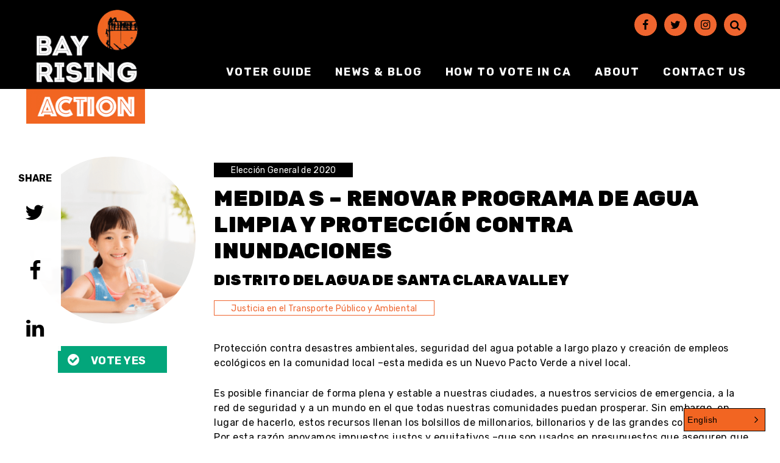

--- FILE ---
content_type: text/html; charset=UTF-8
request_url: https://bayrisingaction.org/measure/medida-s-renovar-programa-de-agua-limpia-y-proteccion-contra-inundaciones/?lang=es
body_size: 9021
content:
<!doctype html> <!--[if lt IE 7]><html class="no-js ie ie6 lt-ie9 lt-ie8 lt-ie7" lang="en"> <![endif]--> <!--[if IE 7]><html class="no-js ie ie7 lt-ie9 lt-ie8" lang="en"> <![endif]--> <!--[if IE 8]><html class="no-js ie ie8 lt-ie9" lang="en"> <![endif]--> <!--[if gt IE 8]><!--><html
 class="no-js" lang="en"> <!--<![endif]--><head><meta charset="UTF-8"/><meta name="facebook-domain-verification" content="nw8896yd64jqc7rkvt71ewq9hsd1tt" /><link rel="apple-touch-icon" sizes="76x76" href="https://bayrisingaction.org/wp-content/themes/radicati/dist/images/favicon/apple-touch-icon.png"><link rel="icon" type="image/png" sizes="32x32" href="https://bayrisingaction.org/wp-content/themes/radicati/dist/images/favicon/favicon-32x32.png"><link rel="icon" type="image/png" sizes="16x16" href="https://bayrisingaction.org/wp-content/themes/radicati/dist/images/favicon/favicon-16x16.png"><link rel="manifest" href="https://bayrisingaction.org/wp-content/themes/radicati/dist/images/favicon/site.webmanifest"><link rel="mask-icon" href="https://bayrisingaction.org/wp-content/themes/radicati/dist/images/favicon/safari-pinned-tab.svg" color="#5bbad5"><link rel="shortcut icon" href="https://bayrisingaction.org/wp-content/themes/radicati/dist/images/favicon/favicon.ico"><meta name="msapplication-TileColor" content="#da532c"><meta name="msapplication-config" content="https://bayrisingaction.org/wp-content/themes/radicati/dist/images/favicon/browserconfig.xml"><meta name="theme-color" content="#ffffff"><meta content="IE=edge" http-equiv="X-UA-Compatible"><meta content="width=device-width, initial-scale=1.0" name="viewport"><link rel="pingback" href="https://bayrisingaction.org/xmlrpc.php"/><link href="https://bayrisingaction.org/measure/medida-s-renovar-programa-de-agua-limpia-y-proteccion-contra-inundaciones/?lang=es" hreflang="x-default" rel="alternate"><link href="https://bayrisingaction.org/measure/medida-s-renovar-programa-de-agua-limpia-y-proteccion-contra-inundaciones/?lang=es" hreflang="en" rel="alternate"><link href="https://bayrisingaction.org/es/measure/medida-s-renovar-programa-de-agua-limpia-y-proteccion-contra-inundaciones/" hreflang="es" rel="alternate"><link href="https://bayrisingaction.org/zh-tw/measure/medida-s-renovar-programa-de-agua-limpia-y-proteccion-contra-inundaciones/" hreflang="zh-tw" rel="alternate"><meta name='robots' content='index, follow, max-image-preview:large, max-snippet:-1, max-video-preview:-1' />  <script data-cfasync="false" data-pagespeed-no-defer>var gtm4wp_datalayer_name = "dataLayer";
	var dataLayer = dataLayer || [];</script> 
 <style media="screen">/*
Theme Name: Radicati
Theme URI: http://www.rootid.com
Version: 1.0
Description: A theme developed by Rootid using the Timber plugin.
Author: Jason Mickela
Author URI: http://www.rootid.com
*/</style><link media="all" href="https://bayrisingaction.org/wp-content/uploads/cachecss/autoptimize_6602a53bd27fe597011705ab0c5d3d28.css" rel="stylesheet"><title>Medida S - Renovar Programa de Agua Limpia y Protección Contra Inundaciones - Bay Rising Action</title><link rel="canonical" href="https://bayrisingaction.org/measure/medida-s-renovar-programa-de-agua-limpia-y-proteccion-contra-inundaciones/" /><meta property="og:locale" content="en_US" /><meta property="og:type" content="article" /><meta property="og:title" content="Medida S - Renovar Programa de Agua Limpia y Protección Contra Inundaciones - Bay Rising Action" /><meta property="og:description" content="Protección contra desastres ambientales, seguridad del agua potable a largo plazo y creación de empleos ecológicos en la comunidad local –esta medida es un Nuevo Pacto Verde a nivel local. Es posible financiar de forma plena y estable a nuestras ciudades, a nuestros servicios de emergencia, a la red de seguridad y a un mundo [&hellip;]" /><meta property="og:url" content="https://bayrisingaction.org/measure/medida-s-renovar-programa-de-agua-limpia-y-proteccion-contra-inundaciones/" /><meta property="og:site_name" content="Bay Rising Action" /><meta property="article:modified_time" content="2022-07-07T20:52:28+00:00" /><meta property="og:image" content="https://bayrisingaction.org/wp-content/uploads/2020/09/Measure-S-Renew-Clean-Water-e1600978700868.png" /><meta property="og:image:width" content="940" /><meta property="og:image:height" content="788" /><meta property="og:image:type" content="image/png" /><meta name="twitter:card" content="summary_large_image" /><meta name="twitter:label1" content="Est. reading time" /><meta name="twitter:data1" content="1 minute" /> <script type="application/ld+json" class="yoast-schema-graph">{"@context":"https://schema.org","@graph":[{"@type":"WebPage","@id":"https://bayrisingaction.org/measure/medida-s-renovar-programa-de-agua-limpia-y-proteccion-contra-inundaciones/","url":"https://bayrisingaction.org/measure/medida-s-renovar-programa-de-agua-limpia-y-proteccion-contra-inundaciones/","name":"Medida S - Renovar Programa de Agua Limpia y Protección Contra Inundaciones - Bay Rising Action","isPartOf":{"@id":"https://bayrisingaction.org/#website"},"primaryImageOfPage":{"@id":"https://bayrisingaction.org/measure/medida-s-renovar-programa-de-agua-limpia-y-proteccion-contra-inundaciones/#primaryimage"},"image":{"@id":"https://bayrisingaction.org/measure/medida-s-renovar-programa-de-agua-limpia-y-proteccion-contra-inundaciones/#primaryimage"},"thumbnailUrl":"https://bayrisingaction.org/wp-content/uploads/2020/09/Measure-S-Renew-Clean-Water-e1600978700868.png","datePublished":"2020-10-01T02:45:03+00:00","dateModified":"2022-07-07T20:52:28+00:00","breadcrumb":{"@id":"https://bayrisingaction.org/measure/medida-s-renovar-programa-de-agua-limpia-y-proteccion-contra-inundaciones/#breadcrumb"},"inLanguage":"en","potentialAction":[{"@type":"ReadAction","target":["https://bayrisingaction.org/measure/medida-s-renovar-programa-de-agua-limpia-y-proteccion-contra-inundaciones/"]}]},{"@type":"ImageObject","inLanguage":"en","@id":"https://bayrisingaction.org/measure/medida-s-renovar-programa-de-agua-limpia-y-proteccion-contra-inundaciones/#primaryimage","url":"https://bayrisingaction.org/wp-content/uploads/2020/09/Measure-S-Renew-Clean-Water-e1600978700868.png","contentUrl":"https://bayrisingaction.org/wp-content/uploads/2020/09/Measure-S-Renew-Clean-Water-e1600978700868.png","width":940,"height":788},{"@type":"BreadcrumbList","@id":"https://bayrisingaction.org/measure/medida-s-renovar-programa-de-agua-limpia-y-proteccion-contra-inundaciones/#breadcrumb","itemListElement":[{"@type":"ListItem","position":1,"name":"Home","item":"https://bayrisingaction.org/"},{"@type":"ListItem","position":2,"name":"Medida S &#8211; Renovar Programa de Agua Limpia y Protección Contra Inundaciones"}]},{"@type":"WebSite","@id":"https://bayrisingaction.org/#website","url":"https://bayrisingaction.org/","name":"Bay Rising Action","description":"","publisher":{"@id":"https://bayrisingaction.org/#organization"},"potentialAction":[{"@type":"SearchAction","target":{"@type":"EntryPoint","urlTemplate":"https://bayrisingaction.org/?s={search_term_string}"},"query-input":{"@type":"PropertyValueSpecification","valueRequired":true,"valueName":"search_term_string"}}],"inLanguage":"en"},{"@type":"Organization","@id":"https://bayrisingaction.org/#organization","name":"Bay Rising Action","url":"https://bayrisingaction.org/","logo":{"@type":"ImageObject","inLanguage":"en","@id":"https://bayrisingaction.org/#/schema/logo/image/","url":"https://bayrisingaction.org/wp-content/uploads/2020/08/br-logo-fix.png","contentUrl":"https://bayrisingaction.org/wp-content/uploads/2020/08/br-logo-fix.png","width":"241","height":"231","caption":"Bay Rising Action"},"image":{"@id":"https://bayrisingaction.org/#/schema/logo/image/"}}]}</script> <link rel='dns-prefetch' href='//cdnjs.cloudflare.com' /><link rel='dns-prefetch' href='//cdn.jsdelivr.net' /> <script type="text/javascript">window._wpemojiSettings = {"baseUrl":"https:\/\/s.w.org\/images\/core\/emoji\/15.0.3\/72x72\/","ext":".png","svgUrl":"https:\/\/s.w.org\/images\/core\/emoji\/15.0.3\/svg\/","svgExt":".svg","source":{"concatemoji":"https:\/\/bayrisingaction.org\/wp-includes\/js\/wp-emoji-release.min.js?ver=6.6.2"}};
/*! This file is auto-generated */
!function(i,n){var o,s,e;function c(e){try{var t={supportTests:e,timestamp:(new Date).valueOf()};sessionStorage.setItem(o,JSON.stringify(t))}catch(e){}}function p(e,t,n){e.clearRect(0,0,e.canvas.width,e.canvas.height),e.fillText(t,0,0);var t=new Uint32Array(e.getImageData(0,0,e.canvas.width,e.canvas.height).data),r=(e.clearRect(0,0,e.canvas.width,e.canvas.height),e.fillText(n,0,0),new Uint32Array(e.getImageData(0,0,e.canvas.width,e.canvas.height).data));return t.every(function(e,t){return e===r[t]})}function u(e,t,n){switch(t){case"flag":return n(e,"\ud83c\udff3\ufe0f\u200d\u26a7\ufe0f","\ud83c\udff3\ufe0f\u200b\u26a7\ufe0f")?!1:!n(e,"\ud83c\uddfa\ud83c\uddf3","\ud83c\uddfa\u200b\ud83c\uddf3")&&!n(e,"\ud83c\udff4\udb40\udc67\udb40\udc62\udb40\udc65\udb40\udc6e\udb40\udc67\udb40\udc7f","\ud83c\udff4\u200b\udb40\udc67\u200b\udb40\udc62\u200b\udb40\udc65\u200b\udb40\udc6e\u200b\udb40\udc67\u200b\udb40\udc7f");case"emoji":return!n(e,"\ud83d\udc26\u200d\u2b1b","\ud83d\udc26\u200b\u2b1b")}return!1}function f(e,t,n){var r="undefined"!=typeof WorkerGlobalScope&&self instanceof WorkerGlobalScope?new OffscreenCanvas(300,150):i.createElement("canvas"),a=r.getContext("2d",{willReadFrequently:!0}),o=(a.textBaseline="top",a.font="600 32px Arial",{});return e.forEach(function(e){o[e]=t(a,e,n)}),o}function t(e){var t=i.createElement("script");t.src=e,t.defer=!0,i.head.appendChild(t)}"undefined"!=typeof Promise&&(o="wpEmojiSettingsSupports",s=["flag","emoji"],n.supports={everything:!0,everythingExceptFlag:!0},e=new Promise(function(e){i.addEventListener("DOMContentLoaded",e,{once:!0})}),new Promise(function(t){var n=function(){try{var e=JSON.parse(sessionStorage.getItem(o));if("object"==typeof e&&"number"==typeof e.timestamp&&(new Date).valueOf()<e.timestamp+604800&&"object"==typeof e.supportTests)return e.supportTests}catch(e){}return null}();if(!n){if("undefined"!=typeof Worker&&"undefined"!=typeof OffscreenCanvas&&"undefined"!=typeof URL&&URL.createObjectURL&&"undefined"!=typeof Blob)try{var e="postMessage("+f.toString()+"("+[JSON.stringify(s),u.toString(),p.toString()].join(",")+"));",r=new Blob([e],{type:"text/javascript"}),a=new Worker(URL.createObjectURL(r),{name:"wpTestEmojiSupports"});return void(a.onmessage=function(e){c(n=e.data),a.terminate(),t(n)})}catch(e){}c(n=f(s,u,p))}t(n)}).then(function(e){for(var t in e)n.supports[t]=e[t],n.supports.everything=n.supports.everything&&n.supports[t],"flag"!==t&&(n.supports.everythingExceptFlag=n.supports.everythingExceptFlag&&n.supports[t]);n.supports.everythingExceptFlag=n.supports.everythingExceptFlag&&!n.supports.flag,n.DOMReady=!1,n.readyCallback=function(){n.DOMReady=!0}}).then(function(){return e}).then(function(){var e;n.supports.everything||(n.readyCallback(),(e=n.source||{}).concatemoji?t(e.concatemoji):e.wpemoji&&e.twemoji&&(t(e.twemoji),t(e.wpemoji)))}))}((window,document),window._wpemojiSettings);</script> <link rel='stylesheet' id='select2-css' href='https://cdn.jsdelivr.net/npm/select2@4.1.0-beta.1/dist/css/select2.min.css?ver=4.1' type='text/css' media='all' /> <script type="text/javascript" src="https://bayrisingaction.org/wp-includes/js/jquery/jquery.min.js?ver=3.7.1" id="jquery-core-js"></script> <script type="text/javascript" src="https://bayrisingaction.org/wp-includes/js/jquery/jquery-migrate.min.js?ver=3.4.1" id="jquery-migrate-js"></script> <link rel="https://api.w.org/" href="https://bayrisingaction.org/wp-json/" /><link rel="alternate" title="JSON" type="application/json" href="https://bayrisingaction.org/wp-json/wp/v2/measure/2305" /><link rel="EditURI" type="application/rsd+xml" title="RSD" href="https://bayrisingaction.org/xmlrpc.php?rsd" /><meta name="generator" content="WordPress 6.6.2" /><link rel='shortlink' href='https://bayrisingaction.org/?p=2305' /><link rel="alternate" title="oEmbed (JSON)" type="application/json+oembed" href="https://bayrisingaction.org/wp-json/oembed/1.0/embed?url=https%3A%2F%2Fbayrisingaction.org%2Fmeasure%2Fmedida-s-renovar-programa-de-agua-limpia-y-proteccion-contra-inundaciones%2F" /><link rel="alternate" title="oEmbed (XML)" type="text/xml+oembed" href="https://bayrisingaction.org/wp-json/oembed/1.0/embed?url=https%3A%2F%2Fbayrisingaction.org%2Fmeasure%2Fmedida-s-renovar-programa-de-agua-limpia-y-proteccion-contra-inundaciones%2F&#038;format=xml" />  <script data-cfasync="false" data-pagespeed-no-defer>var dataLayer_content = {"pagePostType":"measure","pagePostType2":"single-measure","pagePostAuthor":"Claire Donovan-Suguitan"};
	dataLayer.push( dataLayer_content );</script> <script data-cfasync="false">(function(w,d,s,l,i){w[l]=w[l]||[];w[l].push({'gtm.start':
new Date().getTime(),event:'gtm.js'});var f=d.getElementsByTagName(s)[0],
j=d.createElement(s),dl=l!='dataLayer'?'&l='+l:'';j.async=true;j.src=
'//www.googletagmanager.com/gtm.js?id='+i+dl;f.parentNode.insertBefore(j,f);
})(window,document,'script','dataLayer','GTM-5ZD5QNT');</script> </head><body class="measure-template-default single single-measure postid-2305 wp-custom-logo"><div class="testing-container"><div class="off-canvas__overlay"></div><header id="site-header"  class="site-header"><div class="site-header__inner "><div class="site-header__branding"> <a href="https://bayrisingaction.org" target = "" class="site-header__logo-link"  title='Bay Rising Action' aria-label='Bay Rising Action Homepage'> <img src="https://bayrisingaction.org/wp-content/uploads/2020/08/br-logo-fix.png"    class="site-header__site-logo"/> </a></div><div class="site-header__regions"><div class="site-header__navigation"><div class="site-header__hamburger"> <button class="hamburger hamburger--style-1" aria-expanded="false" aria-controls="off-canvas" tabindex="-1"> <span></span> <span></span> <span></span> <span class="sr-only">Show Mobile Menu</span> </button></div><div class="site-header__region-header-first"><div class="site-header__social-menu"><section class="social-links" aria-label="Search and Social Media Links"><nav class="social-links__nav"><ul class="social-links__list"><li class="social-links__menu-item"> <a href="https://www.facebook.com/BayRisingAction/" target = "" class="sociallink"  target='_blank' aria-label='Facebook'> <span class="icon icon-facebook " aria-hidden='true'></span> </a></li><li class="social-links__menu-item"> <a href="https://www.twitter.com/BayRisingAction/" target = "" class="sociallink"  target='_blank' aria-label='Twitter'> <span class="icon icon-twitter " aria-hidden='true'></span> </a></li><li class="social-links__menu-item"> <a href="https://www.instagram.com/bayrisingaction/" target = "" class="sociallink"  target='_blank' aria-label='Instagram'> <span class="icon icon-instagram " aria-hidden='true'></span> </a></li><li class="social-links__menu-item"> <a href="/?s=" target = "" class="sociallink"  target='' aria-label='Search'> <span class="icon icon-search " aria-hidden='true'></span> </a></li></ul></nav></section></div></div><div class="site-header__region-header-second"><div class="site-header__primary-menu"><nav class="site-header__menu site-header__menu--primary-menu"><ul class="menu menu--0"><li class="menu-item menu-item--level-0"> <a class="menu-link" href="https://bayrisingaction.org/voterguide/">Voter Guide</a></li><li class="menu-item menu-item--level-0"> <a class="menu-link" href="https://bayrisingaction.org/news/">News &#038; Blog</a></li><li class="menu-item menu-item--level-0"> <a class="menu-link" href="https://bayrisingaction.org/voting/">How to vote in CA</a></li><li class="menu-item menu-item--level-0"> <a class="menu-link" href="https://bayrisingaction.org/about/">About</a></li><li class="menu-item menu-item--level-0"> <a class="menu-link" href="https://bayrisingaction.org/connect/">Contact Us</a></li></ul></nav></div></div></div></div></div></header><div id="page-content"><div class="pagewrapper pagewrapper--measure container"><div class="row"><div class="col-lg-3 col-md-4 col--12"><div class="candidate__image-wrapper"> <img src='https://bayrisingaction.org/wp-content/uploads/2020/09/Measure-S-Renew-Clean-Water-100x100.png' width='100' srcset='https://bayrisingaction.org/wp-content/uploads/2020/09/Measure-S-Renew-Clean-Water-100x100.png 100w, https://bayrisingaction.org/wp-content/uploads/2020/09/Measure-S-Renew-Clean-Water-150x150.png 150w, https://bayrisingaction.org/wp-content/uploads/2020/09/Measure-S-Renew-Clean-Water-300x300.png 300w, https://bayrisingaction.org/wp-content/uploads/2020/09/Measure-S-Renew-Clean-Water-400x400.png 400w, https://bayrisingaction.org/wp-content/uploads/2020/09/Measure-S-Renew-Clean-Water-500x500.png 500w, https://bayrisingaction.org/wp-content/uploads/2020/09/Measure-S-Renew-Clean-Water-600x600.png 600w' sizes='(min-width: 1200px) 15vw, (min-width: 992px) 30vw, 90vw' alt='' /></div><div class="position-label__position position-label__position--yes"> <span class="position-label__label">Vote Yes</span></div></div><div class="col-lg-9 col-md-8 col--12"><div class="candidate__election-tags"> <a href="https://bayrisingaction.org/election/eleccion-general-2020/" class="candidate__election-tag">Elección General de 2020</a></div><h1 class="candidate__title">Medida S &#8211; Renovar Programa de Agua Limpia y Protección Contra Inundaciones</h1><div class="candidate__district"> Distrito del Agua de Santa Clara Valley</div><div class="candidate__tags"> <a href="https://bayrisingaction.org/issue/justicia-ambiental/">Justicia en el Transporte Público y Ambiental</a></div><div class="candidate__content"><p>Protección contra desastres ambientales, seguridad del agua potable a largo plazo y creación de empleos ecológicos en la comunidad local –esta medida es un Nuevo Pacto Verde a nivel local.</p><p>Es posible financiar de forma plena y estable a nuestras ciudades, a nuestros servicios de emergencia, a la red de seguridad y a un mundo en el que todas nuestras comunidades puedan prosperar. Sin embargo, en lugar de hacerlo, estos recursos llenan los bolsillos de millonarios, billonarios y de las grandes corporaciones. Por esta razón apoyamos impuestos justos y equitativos –que son usados en presupuestos que aseguren que nuestros hijos hereden una educación pública y bienes públicos de calidad, sin importar su apariencia o de dónde vienen.</p></div><div class="guide-wonlost__result guide-wonlost__result--won with"> <span class="guide-wonlost__status">Won with</span> <span class="guide-wonlost__data"> 75% Sí 25% No</div></div></div><section class="social-share" aria-label="Social Sharing"><h2 class="social-share__title">Share</h2> <a href="http://twitter.com/intent/tweet?url=https%3A%2F%2Fbayrisingaction.org%2Fmeasure%2Fmedida-s-renovar-programa-de-agua-limpia-y-proteccion-contra-inundaciones%2F" target = "" class="iconlink iconlink--social-link iconlink--social-popup"  target='_blank' title='' aria-label='Share on Twitter - Opens in New Window'> <span class="icon icon-twitter " aria-hidden='true'></span> </a> <a href="http://www.facebook.com/sharer.php?u=https%3A%2F%2Fbayrisingaction.org%2Fmeasure%2Fmedida-s-renovar-programa-de-agua-limpia-y-proteccion-contra-inundaciones%2F" target = "" class="iconlink iconlink--social-link iconlink--social-popup"  target='_blank' title='' aria-label='Share on Facebook - Opens in New Window'> <span class="icon icon-facebook " aria-hidden='true'></span> </a> <a href="https://www.linkedin.com/sharing/share-offsite/?url=https%3A%2F%2Fbayrisingaction.org%2Fmeasure%2Fmedida-s-renovar-programa-de-agua-limpia-y-proteccion-contra-inundaciones%2F" target = "" class="iconlink iconlink--social-link iconlink--social-popup"  target='_blank' title='' aria-label='Share on LinkedIn - Opens in New Window'> <span class="icon icon-linkedin " aria-hidden='true'></span> </a></section></div><section class="post-slider"><div class="container"><div class="row"><div class="post-slider__slider-wrapper col--12"> <button class="post-slider__prev slick-arrow" aria-label="Previous Slide" type="button"> <span class="icon icon-left-open " aria-hidden='true'></span> </button><div class="post-slider__items"><div class="card card--card-1"><div class="card__inner"><div class="card__header"><div class="card__media"> <a class="card__link" href='https://bayrisingaction.org/measure/medida-v-pide-que-los-huespedes-de-los-hoteles-contribuyan-con-las-viviendas-asequibles/' > <img src='https://bayrisingaction.org/wp-content/uploads/2020/09/MeasureV-Raise-Funds-for-Affordable-Housing-160x90.png' width='160' srcset='https://bayrisingaction.org/wp-content/uploads/2020/09/MeasureV-Raise-Funds-for-Affordable-Housing-160x90.png 160w, https://bayrisingaction.org/wp-content/uploads/2020/09/MeasureV-Raise-Funds-for-Affordable-Housing-300x168.png 300w, https://bayrisingaction.org/wp-content/uploads/2020/09/MeasureV-Raise-Funds-for-Affordable-Housing-500x279.png 500w, https://bayrisingaction.org/wp-content/uploads/2020/09/MeasureV-Raise-Funds-for-Affordable-Housing-700x390.png 700w, https://bayrisingaction.org/wp-content/uploads/2020/09/MeasureV-Raise-Funds-for-Affordable-Housing-900x502.png 900w' sizes='(min-width: 1200px) 20vw, (min-width: 992px) 40vw, (min-width: 768px) 33vw, 90vw' alt='' /> </a></div></div><div class="card__body"> <a href='https://bayrisingaction.org/measure/medida-v-pide-que-los-huespedes-de-los-hoteles-contribuyan-con-las-viviendas-asequibles/' class="card__title-link" ><h3 class="card__title">Medida V &#8211; Pide que los huéspedes de los hoteles contribuyan con las viviendas asequibles</h3> </a><div class="card__subtitle"> East Palo Alto</div><div class="card__content"> La recesión está amenazando a los servicios públicos y pedirle a quienes tienen suficientes recursos para viajar que contribuyan un poquito más para b&hellip;</div></div></div></div><div class="card card--card-1"><div class="card__inner"><div class="card__header"><div class="card__media"> <a class="card__link" href='https://bayrisingaction.org/measure/medida-g-fortalece-a-la-comision-de-planificacion-y-la-auditoria-de-la-policia/' > <img src='https://bayrisingaction.org/wp-content/uploads/2020/09/Measure-G-Expand-Police-Auditing-scaled-e1600902465291.jpg' width='1' srcset='' sizes='(min-width: 1200px) 20vw, (min-width: 992px) 40vw, (min-width: 768px) 33vw, 90vw' alt='' /> </a></div></div><div class="card__body"> <a href='https://bayrisingaction.org/measure/medida-g-fortalece-a-la-comision-de-planificacion-y-la-auditoria-de-la-policia/' class="card__title-link" ><h3 class="card__title">Medida G &#8211; Fortalece a la Comisión de Planificación y la Auditoría de la Policía</h3> </a><div class="card__subtitle"> San José</div><div class="card__content"> San José ha sido el lugar de algunos de los abusos más atroces de la policía –desde una total brutalidad contra los manifestantes hasta el descubrimie&hellip;</div></div></div></div><div class="card card--card-1"><div class="card__inner"><div class="card__header"><div class="card__media"> <a class="card__link" href='https://bayrisingaction.org/measure/medida-f-crea-un-impuesto-de-ventas-de-1-4%c2%a2-para-servicios-de-la-ciudad/' > <img src='https://bayrisingaction.org/wp-content/uploads/2020/09/Measure-F-Create-Sales-Tax-e1600979891470-160x90.png' width='160' srcset='https://bayrisingaction.org/wp-content/uploads/2020/09/Measure-F-Create-Sales-Tax-e1600979891470-160x90.png 160w, https://bayrisingaction.org/wp-content/uploads/2020/09/Measure-F-Create-Sales-Tax-e1600979891470-300x168.png 300w, https://bayrisingaction.org/wp-content/uploads/2020/09/Measure-F-Create-Sales-Tax-e1600979891470-500x279.png 500w, https://bayrisingaction.org/wp-content/uploads/2020/09/Measure-F-Create-Sales-Tax-e1600979891470-700x390.png 700w, https://bayrisingaction.org/wp-content/uploads/2020/09/Measure-F-Create-Sales-Tax-e1600979891470-900x502.png 900w, https://bayrisingaction.org/wp-content/uploads/2020/09/Measure-F-Create-Sales-Tax-e1600979891470-1200x669.png 1200w, https://bayrisingaction.org/wp-content/uploads/2020/09/Measure-F-Create-Sales-Tax-e1600979891470-1131x630.png 1131w' sizes='(min-width: 1200px) 20vw, (min-width: 992px) 40vw, (min-width: 768px) 33vw, 90vw' alt='' /> </a></div></div><div class="card__body"> <a href='https://bayrisingaction.org/measure/medida-f-crea-un-impuesto-de-ventas-de-1-4%c2%a2-para-servicios-de-la-ciudad/' class="card__title-link" ><h3 class="card__title">Medida F &#8211; Crea un impuesto de ventas de 1/4¢ para servicios de la ciudad</h3> </a><div class="card__subtitle"> Milpitas</div><div class="card__content"> La recesión tendrá un profundo impacto en los servicios de la ciudad. Aunque se necesitan medidas más progresivas, como hacer que las corporaciones pa&hellip;</div></div></div></div><div class="card card--card-1"><div class="card__inner"><div class="card__header"><div class="card__media"> <a class="card__link" href='https://bayrisingaction.org/measure/medida-h-aumenta-impuestos-de-los-salones-de-cartas-para-los-servicios-de-la-ciudad/' > <img src='https://bayrisingaction.org/wp-content/uploads/2020/09/Measure-H-Increase-Card-Room-Tax-160x90.png' width='160' srcset='https://bayrisingaction.org/wp-content/uploads/2020/09/Measure-H-Increase-Card-Room-Tax-160x90.png 160w, https://bayrisingaction.org/wp-content/uploads/2020/09/Measure-H-Increase-Card-Room-Tax-300x168.png 300w, https://bayrisingaction.org/wp-content/uploads/2020/09/Measure-H-Increase-Card-Room-Tax-500x279.png 500w, https://bayrisingaction.org/wp-content/uploads/2020/09/Measure-H-Increase-Card-Room-Tax-700x390.png 700w, https://bayrisingaction.org/wp-content/uploads/2020/09/Measure-H-Increase-Card-Room-Tax-900x502.png 900w' sizes='(min-width: 1200px) 20vw, (min-width: 992px) 40vw, (min-width: 768px) 33vw, 90vw' alt='' /> </a></div></div><div class="card__body"> <a href='https://bayrisingaction.org/measure/medida-h-aumenta-impuestos-de-los-salones-de-cartas-para-los-servicios-de-la-ciudad/' class="card__title-link" ><h3 class="card__title">Medida H &#8211; Aumenta impuestos de los salones de cartas para los servicios de la ciudad</h3> </a><div class="card__subtitle"> San José</div><div class="card__content"> Esta medida aplicaría un impuesto de entre 15% y 16.5% a los salones de cartas y autorizará a los dos casinos de la ciudad a añadir 15 mesas de juego.</div></div></div></div><div class="card card--card-1"><div class="card__inner"><div class="card__header"><div class="card__media"> <a class="card__link" href='https://bayrisingaction.org/measure/medida-r-pedir-prestados-fondos-para-tecnologia-logros-y-reparaciones/' > <img src='https://bayrisingaction.org/wp-content/uploads/2020/09/Measure-R-Issue-Bond-for-School-Funding-160x90.png' width='160' srcset='https://bayrisingaction.org/wp-content/uploads/2020/09/Measure-R-Issue-Bond-for-School-Funding-160x90.png 160w, https://bayrisingaction.org/wp-content/uploads/2020/09/Measure-R-Issue-Bond-for-School-Funding-300x168.png 300w, https://bayrisingaction.org/wp-content/uploads/2020/09/Measure-R-Issue-Bond-for-School-Funding-500x279.png 500w, https://bayrisingaction.org/wp-content/uploads/2020/09/Measure-R-Issue-Bond-for-School-Funding-700x390.png 700w, https://bayrisingaction.org/wp-content/uploads/2020/09/Measure-R-Issue-Bond-for-School-Funding-900x502.png 900w' sizes='(min-width: 1200px) 20vw, (min-width: 992px) 40vw, (min-width: 768px) 33vw, 90vw' alt='' /> </a></div></div><div class="card__body"> <a href='https://bayrisingaction.org/measure/medida-r-pedir-prestados-fondos-para-tecnologia-logros-y-reparaciones/' class="card__title-link" ><h3 class="card__title">Medida R &#8211; Pedir prestados fondos para tecnología, logros y reparaciones</h3> </a><div class="card__subtitle"> Distrito Escolar Cambrian</div><div class="card__content"> La educación pública está en la papeleta. Con presupuestos públicos llenos de agujeros multiplicados por el costo de la educación a distancia y de la&hellip;</div></div></div></div></div> <button class="post-slider__next slick-arrow" aria-label="Next Slide" type="button"> <span class="icon icon-right-open " aria-hidden='true'></span> </button></div></div></div></section></div><aside id="off-canvas" class="off-canvas" tabindex="-1" role="region" aria-label="Site Menu" aria-expanded="false"><div class="offcanvas__header"><div class="off-canvas__branding"> Pattern Error: href not set.</div> <button type="button" class="off-canvas__close" aria-controls="off-canvas" title="Close Off-Canvas Navigation"><span class="close-button"><span></span><span></span></span></button></div><div class="off-canvas__content"><div class="off-canvas__primary-menu"><nav class="off-canvas__menu off-canvas__menu--mobile-menu"><ul class="menu menu--0"><li class="menu-item menu-item--level-0"> <a class="menu-link" href="https://bayrisingaction.org/voterguide/">Voter Guide 2024</a></li><li class="menu-item menu-item--level-0"> <a class="menu-link" href="https://bayrisingaction.org/news/">News &#038; Blog</a></li><li class="menu-item menu-item--level-0"> <a class="menu-link" href="https://bayrisingaction.org/voting/">How to vote in CA</a></li><li class="menu-item menu-item--level-0"> <a class="menu-link" href="https://bayrisingaction.org/about/">About</a></li><li class="menu-item menu-item--level-0"> <a class="menu-link" href="https://bayrisingaction.org/connect/">Contact Us</a></li></ul></nav></div></div><div class="off-canvas__footer"></div></aside><footer><div class="footer"><div class="container"><div class="row"><div class="col-lg-4 col--12"><div class="footer__region-footer-one"><nav class="menu menu--footer-menu"><ul class="menu menu--0"><li class="menu-item menu-item--level-0"> <a class="menu-link" href="https://bayrisingaction.org/terms-of-use/">Privacy Policy</a></li></ul></nav></div></div><div class="col-lg-4 col-sm-6 col--12"><div class="footer__region-footer-two"><div style = "display:none"><section class="social-links" aria-label="Social Media Account Links"><nav class="social-links__nav"><ul class="social-links__list"><li class="social-links__menu-item"> <a href="https://bayrisingaction.org/privacy-policy-chinese/" target = "" class="sociallink"  target='_blank' aria-label='隱私政策'> <span class="icon icon-globe " aria-hidden='true'></span> </a></li></ul></nav></section></div></div></div><div class="col-lg-4 col-sm-6 col--12"><div class="footer__region-footer-three"> <a href="/connect" target = "" class="button" > Contact Us </a> <a href="https://secure.actblue.com/donate/bract" target = "" class="button"  target='_blank'> Donate </a></div></div></div></div></div><div class="footer__copyright"><div class="container"><div class="row"><div class="col--12"><p class="has-text-align-center">Copyright 2024 Bay Rising Action, All Rights Reserved.<br><br><span style="text-decoration: underline;">Ad paid for by Bay Rising Action Committee Sponsored by Center for Empowered Politics, FPPC ID# 1448283 1212 Broadway Suite 700, Oakland, CA 94612</span><br>Committee major funding from:<br>Katrina Schaffer ($10,000)<br>in the amount of $10,000. Total cost of this communication is $27,000.<br><span style="text-decoration: underline;">This advertisement was not authorized by a candidate or a committee controlled by a candidate or election official.<br>Financial disclosures are available at <a href="http://sfethics.org/">sfethics.org</a>; Funding details are available on the Oakland Public Ethics Commission website.</span></p></div></div></div></div></footer> <script type="text/javascript" id="jquery.wp-smartcrop-js-extra">var wpsmartcrop_options = {"focus_mode":"power-lines"};</script> <script type="text/javascript" src="https://bayrisingaction.org/wp-content/plugins/wp-smartcrop/js/jquery.wp-smartcrop.min.js?ver=2.0.10" id="jquery.wp-smartcrop-js"></script> <script type="text/javascript" src="https://bayrisingaction.org/wp-content/plugins/duracelltomi-google-tag-manager/dist/js/gtm4wp-form-move-tracker.js?ver=1.20.2" id="gtm4wp-form-move-tracker-js"></script> <script type="text/javascript" src="https://cdnjs.cloudflare.com/ajax/libs/modernizr/2.8.3/modernizr.min.js" id="modernizr-js"></script> <script type="text/javascript" src="https://bayrisingaction.org/wp-content/themes/radicati/dist/libs/slick/slick.js?ver=1.9.0" id="slick-slider-script-js"></script> <script type="text/javascript" src="https://cdn.jsdelivr.net/npm/select2@4.1.0-beta.1/dist/js/select2.min.js?ver=4.1" id="select2-js"></script> <script type="text/javascript" src="https://cdnjs.cloudflare.com/ajax/libs/fitvids/1.2.0/jquery.fitvids.min.js?ver=1.2" id="fitvids-js"></script> <script type="text/javascript" src="https://bayrisingaction.org/wp-content/themes/radicati/dist/js/site.js?ver=1.2" id="site-js"></script> <script type="text/javascript" src="https://bayrisingaction.org/wp-content/plugins/conveythis-translate/app/widget/js/notranslate.js?ver=240" id="conveythis-notranslate-js"></script> <script type="text/javascript" src="//cdn.conveythis.com/javascript//conveythis-initializer.js?ver=65" id="conveythis-conveythis-js"></script> <script type="text/javascript" id="conveythis-conveythis-js-after">document.addEventListener("DOMContentLoaded", function(e) {
                    ConveyThis_Initializer.init({
                        api_key: "pub_caab4abe13c116ca7f340caa07b6361b",
                        is_wordpress: "703",
                        auto_translate: "1",
                        languages:[{"id":"703", "location":"/measure/medida-s-renovar-programa-de-agua-limpia-y-proteccion-contra-inundaciones/?lang=es", "active":true}, {"id":"777", "location":"/es/measure/medida-s-renovar-programa-de-agua-limpia-y-proteccion-contra-inundaciones/?lang=es", "active":false}, {"id":"796", "location":"/zh-tw/measure/medida-s-renovar-programa-de-agua-limpia-y-proteccion-contra-inundaciones/?lang=es", "active":false}],
                    })
                });</script> </div></body></html>

--- FILE ---
content_type: text/css
request_url: https://bayrisingaction.org/wp-content/uploads/cachecss/autoptimize_6602a53bd27fe597011705ab0c5d3d28.css
body_size: 58408
content:
@import url("https://fonts.googleapis.com/css?family=Montserrat:300,400,700&display=swap");@import url("https://fonts.googleapis.com/css2?family=Rubik+Mono+One&family=Rubik:ital,wght@0,300;0,400;0,500;0,600;0,700;0,800;0,900;1,300;1,400;1,500;1,600;1,700;1,800;1,900&display=swap");
img.wp-smiley,img.emoji{display:inline !important;border:none !important;box-shadow:none !important;height:1em !important;width:1em !important;margin:0 .07em !important;vertical-align:-.1em !important;background:0 0 !important;padding:0 !important}
@charset "UTF-8";.wp-block-archives{box-sizing:border-box}.wp-block-archives-dropdown label{display:block}.wp-block-avatar{line-height:0}.wp-block-avatar,.wp-block-avatar img{box-sizing:border-box}.wp-block-avatar.aligncenter{text-align:center}.wp-block-audio{box-sizing:border-box}.wp-block-audio :where(figcaption){margin-bottom:1em;margin-top:.5em}.wp-block-audio audio{min-width:300px;width:100%}.wp-block-button__link{box-sizing:border-box;cursor:pointer;display:inline-block;text-align:center;word-break:break-word}.wp-block-button__link.aligncenter{text-align:center}.wp-block-button__link.alignright{text-align:right}:where(.wp-block-button__link){border-radius:9999px;box-shadow:none;padding:calc(.667em + 2px) calc(1.333em + 2px);text-decoration:none}.wp-block-button[style*=text-decoration] .wp-block-button__link{text-decoration:inherit}.wp-block-buttons>.wp-block-button.has-custom-width{max-width:none}.wp-block-buttons>.wp-block-button.has-custom-width .wp-block-button__link{width:100%}.wp-block-buttons>.wp-block-button.has-custom-font-size .wp-block-button__link{font-size:inherit}.wp-block-buttons>.wp-block-button.wp-block-button__width-25{width:calc(25% - var(--wp--style--block-gap, .5em)*.75)}.wp-block-buttons>.wp-block-button.wp-block-button__width-50{width:calc(50% - var(--wp--style--block-gap, .5em)*.5)}.wp-block-buttons>.wp-block-button.wp-block-button__width-75{width:calc(75% - var(--wp--style--block-gap, .5em)*.25)}.wp-block-buttons>.wp-block-button.wp-block-button__width-100{flex-basis:100%;width:100%}.wp-block-buttons.is-vertical>.wp-block-button.wp-block-button__width-25{width:25%}.wp-block-buttons.is-vertical>.wp-block-button.wp-block-button__width-50{width:50%}.wp-block-buttons.is-vertical>.wp-block-button.wp-block-button__width-75{width:75%}.wp-block-button.is-style-squared,.wp-block-button__link.wp-block-button.is-style-squared{border-radius:0}.wp-block-button.no-border-radius,.wp-block-button__link.no-border-radius{border-radius:0!important}:root :where(.wp-block-button .wp-block-button__link.is-style-outline),:root :where(.wp-block-button.is-style-outline>.wp-block-button__link){border:2px solid;padding:.667em 1.333em}:root :where(.wp-block-button .wp-block-button__link.is-style-outline:not(.has-text-color)),:root :where(.wp-block-button.is-style-outline>.wp-block-button__link:not(.has-text-color)){color:currentColor}:root :where(.wp-block-button .wp-block-button__link.is-style-outline:not(.has-background)),:root :where(.wp-block-button.is-style-outline>.wp-block-button__link:not(.has-background)){background-color:initial;background-image:none}.wp-block-buttons.is-vertical{flex-direction:column}.wp-block-buttons.is-vertical>.wp-block-button:last-child{margin-bottom:0}.wp-block-buttons>.wp-block-button{display:inline-block;margin:0}.wp-block-buttons.is-content-justification-left{justify-content:flex-start}.wp-block-buttons.is-content-justification-left.is-vertical{align-items:flex-start}.wp-block-buttons.is-content-justification-center{justify-content:center}.wp-block-buttons.is-content-justification-center.is-vertical{align-items:center}.wp-block-buttons.is-content-justification-right{justify-content:flex-end}.wp-block-buttons.is-content-justification-right.is-vertical{align-items:flex-end}.wp-block-buttons.is-content-justification-space-between{justify-content:space-between}.wp-block-buttons.aligncenter{text-align:center}.wp-block-buttons:not(.is-content-justification-space-between,.is-content-justification-right,.is-content-justification-left,.is-content-justification-center) .wp-block-button.aligncenter{margin-left:auto;margin-right:auto;width:100%}.wp-block-buttons[style*=text-decoration] .wp-block-button,.wp-block-buttons[style*=text-decoration] .wp-block-button__link{text-decoration:inherit}.wp-block-buttons.has-custom-font-size .wp-block-button__link{font-size:inherit}.wp-block-button.aligncenter,.wp-block-calendar{text-align:center}.wp-block-calendar td,.wp-block-calendar th{border:1px solid;padding:.25em}.wp-block-calendar th{font-weight:400}.wp-block-calendar caption{background-color:inherit}.wp-block-calendar table{border-collapse:collapse;width:100%}.wp-block-calendar table:where(:not(.has-text-color)){color:#40464d}.wp-block-calendar table:where(:not(.has-text-color)) td,.wp-block-calendar table:where(:not(.has-text-color)) th{border-color:#ddd}.wp-block-calendar table.has-background th{background-color:inherit}.wp-block-calendar table.has-text-color th{color:inherit}:where(.wp-block-calendar table:not(.has-background) th){background:#ddd}.wp-block-categories{box-sizing:border-box}.wp-block-categories.alignleft{margin-right:2em}.wp-block-categories.alignright{margin-left:2em}.wp-block-categories.wp-block-categories-dropdown.aligncenter{text-align:center}.wp-block-code{box-sizing:border-box}.wp-block-code code{display:block;font-family:inherit;overflow-wrap:break-word;white-space:pre-wrap}.wp-block-columns{align-items:normal!important;box-sizing:border-box;display:flex;flex-wrap:wrap!important}@media (min-width:782px){.wp-block-columns{flex-wrap:nowrap!important}}.wp-block-columns.are-vertically-aligned-top{align-items:flex-start}.wp-block-columns.are-vertically-aligned-center{align-items:center}.wp-block-columns.are-vertically-aligned-bottom{align-items:flex-end}@media (max-width:781px){.wp-block-columns:not(.is-not-stacked-on-mobile)>.wp-block-column{flex-basis:100%!important}}@media (min-width:782px){.wp-block-columns:not(.is-not-stacked-on-mobile)>.wp-block-column{flex-basis:0;flex-grow:1}.wp-block-columns:not(.is-not-stacked-on-mobile)>.wp-block-column[style*=flex-basis]{flex-grow:0}}.wp-block-columns.is-not-stacked-on-mobile{flex-wrap:nowrap!important}.wp-block-columns.is-not-stacked-on-mobile>.wp-block-column{flex-basis:0;flex-grow:1}.wp-block-columns.is-not-stacked-on-mobile>.wp-block-column[style*=flex-basis]{flex-grow:0}:where(.wp-block-columns){margin-bottom:1.75em}:where(.wp-block-columns.has-background){padding:1.25em 2.375em}.wp-block-column{flex-grow:1;min-width:0;overflow-wrap:break-word;word-break:break-word}.wp-block-column.is-vertically-aligned-top{align-self:flex-start}.wp-block-column.is-vertically-aligned-center{align-self:center}.wp-block-column.is-vertically-aligned-bottom{align-self:flex-end}.wp-block-column.is-vertically-aligned-stretch{align-self:stretch}.wp-block-column.is-vertically-aligned-bottom,.wp-block-column.is-vertically-aligned-center,.wp-block-column.is-vertically-aligned-top{width:100%}.wp-block-post-comments{box-sizing:border-box}.wp-block-post-comments .alignleft{float:left}.wp-block-post-comments .alignright{float:right}.wp-block-post-comments .navigation:after{clear:both;content:"";display:table}.wp-block-post-comments .commentlist{clear:both;list-style:none;margin:0;padding:0}.wp-block-post-comments .commentlist .comment{min-height:2.25em;padding-left:3.25em}.wp-block-post-comments .commentlist .comment p{font-size:1em;line-height:1.8;margin:1em 0}.wp-block-post-comments .commentlist .children{list-style:none;margin:0;padding:0}.wp-block-post-comments .comment-author{line-height:1.5}.wp-block-post-comments .comment-author .avatar{border-radius:1.5em;display:block;float:left;height:2.5em;margin-right:.75em;margin-top:.5em;width:2.5em}.wp-block-post-comments .comment-author cite{font-style:normal}.wp-block-post-comments .comment-meta{font-size:.875em;line-height:1.5}.wp-block-post-comments .comment-meta b{font-weight:400}.wp-block-post-comments .comment-meta .comment-awaiting-moderation{display:block;margin-bottom:1em;margin-top:1em}.wp-block-post-comments .comment-body .commentmetadata{font-size:.875em}.wp-block-post-comments .comment-form-author label,.wp-block-post-comments .comment-form-comment label,.wp-block-post-comments .comment-form-email label,.wp-block-post-comments .comment-form-url label{display:block;margin-bottom:.25em}.wp-block-post-comments .comment-form input:not([type=submit]):not([type=checkbox]),.wp-block-post-comments .comment-form textarea{box-sizing:border-box;display:block;width:100%}.wp-block-post-comments .comment-form-cookies-consent{display:flex;gap:.25em}.wp-block-post-comments .comment-form-cookies-consent #wp-comment-cookies-consent{margin-top:.35em}.wp-block-post-comments .comment-reply-title{margin-bottom:0}.wp-block-post-comments .comment-reply-title :where(small){font-size:var(--wp--preset--font-size--medium,smaller);margin-left:.5em}.wp-block-post-comments .reply{font-size:.875em;margin-bottom:1.4em}.wp-block-post-comments input:not([type=submit]),.wp-block-post-comments textarea{border:1px solid #949494;font-family:inherit;font-size:1em}.wp-block-post-comments input:not([type=submit]):not([type=checkbox]),.wp-block-post-comments textarea{padding:calc(.667em + 2px)}:where(.wp-block-post-comments input[type=submit]){border:none}.wp-block-comments-pagination>.wp-block-comments-pagination-next,.wp-block-comments-pagination>.wp-block-comments-pagination-numbers,.wp-block-comments-pagination>.wp-block-comments-pagination-previous{margin-bottom:.5em;margin-right:.5em}.wp-block-comments-pagination>.wp-block-comments-pagination-next:last-child,.wp-block-comments-pagination>.wp-block-comments-pagination-numbers:last-child,.wp-block-comments-pagination>.wp-block-comments-pagination-previous:last-child{margin-right:0}.wp-block-comments-pagination .wp-block-comments-pagination-previous-arrow{display:inline-block;margin-right:1ch}.wp-block-comments-pagination .wp-block-comments-pagination-previous-arrow:not(.is-arrow-chevron){transform:scaleX(1)}.wp-block-comments-pagination .wp-block-comments-pagination-next-arrow{display:inline-block;margin-left:1ch}.wp-block-comments-pagination .wp-block-comments-pagination-next-arrow:not(.is-arrow-chevron){transform:scaleX(1)}.wp-block-comments-pagination.aligncenter{justify-content:center}.wp-block-comment-template{box-sizing:border-box;list-style:none;margin-bottom:0;max-width:100%;padding:0}.wp-block-comment-template li{clear:both}.wp-block-comment-template ol{list-style:none;margin-bottom:0;max-width:100%;padding-left:2rem}.wp-block-comment-template.alignleft{float:left}.wp-block-comment-template.aligncenter{margin-left:auto;margin-right:auto;width:-moz-fit-content;width:fit-content}.wp-block-comment-template.alignright{float:right}.wp-block-cover,.wp-block-cover-image{align-items:center;background-position:50%;box-sizing:border-box;display:flex;justify-content:center;min-height:430px;overflow:hidden;overflow:clip;padding:1em;position:relative}.wp-block-cover .has-background-dim:not([class*=-background-color]),.wp-block-cover-image .has-background-dim:not([class*=-background-color]),.wp-block-cover-image.has-background-dim:not([class*=-background-color]),.wp-block-cover.has-background-dim:not([class*=-background-color]){background-color:#000}.wp-block-cover .has-background-dim.has-background-gradient,.wp-block-cover-image .has-background-dim.has-background-gradient{background-color:initial}.wp-block-cover-image.has-background-dim:before,.wp-block-cover.has-background-dim:before{background-color:inherit;content:""}.wp-block-cover .wp-block-cover__background,.wp-block-cover .wp-block-cover__gradient-background,.wp-block-cover-image .wp-block-cover__background,.wp-block-cover-image .wp-block-cover__gradient-background,.wp-block-cover-image.has-background-dim:not(.has-background-gradient):before,.wp-block-cover.has-background-dim:not(.has-background-gradient):before{bottom:0;left:0;opacity:.5;position:absolute;right:0;top:0;z-index:1}.wp-block-cover-image.has-background-dim.has-background-dim-10 .wp-block-cover__background,.wp-block-cover-image.has-background-dim.has-background-dim-10 .wp-block-cover__gradient-background,.wp-block-cover-image.has-background-dim.has-background-dim-10:not(.has-background-gradient):before,.wp-block-cover.has-background-dim.has-background-dim-10 .wp-block-cover__background,.wp-block-cover.has-background-dim.has-background-dim-10 .wp-block-cover__gradient-background,.wp-block-cover.has-background-dim.has-background-dim-10:not(.has-background-gradient):before{opacity:.1}.wp-block-cover-image.has-background-dim.has-background-dim-20 .wp-block-cover__background,.wp-block-cover-image.has-background-dim.has-background-dim-20 .wp-block-cover__gradient-background,.wp-block-cover-image.has-background-dim.has-background-dim-20:not(.has-background-gradient):before,.wp-block-cover.has-background-dim.has-background-dim-20 .wp-block-cover__background,.wp-block-cover.has-background-dim.has-background-dim-20 .wp-block-cover__gradient-background,.wp-block-cover.has-background-dim.has-background-dim-20:not(.has-background-gradient):before{opacity:.2}.wp-block-cover-image.has-background-dim.has-background-dim-30 .wp-block-cover__background,.wp-block-cover-image.has-background-dim.has-background-dim-30 .wp-block-cover__gradient-background,.wp-block-cover-image.has-background-dim.has-background-dim-30:not(.has-background-gradient):before,.wp-block-cover.has-background-dim.has-background-dim-30 .wp-block-cover__background,.wp-block-cover.has-background-dim.has-background-dim-30 .wp-block-cover__gradient-background,.wp-block-cover.has-background-dim.has-background-dim-30:not(.has-background-gradient):before{opacity:.3}.wp-block-cover-image.has-background-dim.has-background-dim-40 .wp-block-cover__background,.wp-block-cover-image.has-background-dim.has-background-dim-40 .wp-block-cover__gradient-background,.wp-block-cover-image.has-background-dim.has-background-dim-40:not(.has-background-gradient):before,.wp-block-cover.has-background-dim.has-background-dim-40 .wp-block-cover__background,.wp-block-cover.has-background-dim.has-background-dim-40 .wp-block-cover__gradient-background,.wp-block-cover.has-background-dim.has-background-dim-40:not(.has-background-gradient):before{opacity:.4}.wp-block-cover-image.has-background-dim.has-background-dim-50 .wp-block-cover__background,.wp-block-cover-image.has-background-dim.has-background-dim-50 .wp-block-cover__gradient-background,.wp-block-cover-image.has-background-dim.has-background-dim-50:not(.has-background-gradient):before,.wp-block-cover.has-background-dim.has-background-dim-50 .wp-block-cover__background,.wp-block-cover.has-background-dim.has-background-dim-50 .wp-block-cover__gradient-background,.wp-block-cover.has-background-dim.has-background-dim-50:not(.has-background-gradient):before{opacity:.5}.wp-block-cover-image.has-background-dim.has-background-dim-60 .wp-block-cover__background,.wp-block-cover-image.has-background-dim.has-background-dim-60 .wp-block-cover__gradient-background,.wp-block-cover-image.has-background-dim.has-background-dim-60:not(.has-background-gradient):before,.wp-block-cover.has-background-dim.has-background-dim-60 .wp-block-cover__background,.wp-block-cover.has-background-dim.has-background-dim-60 .wp-block-cover__gradient-background,.wp-block-cover.has-background-dim.has-background-dim-60:not(.has-background-gradient):before{opacity:.6}.wp-block-cover-image.has-background-dim.has-background-dim-70 .wp-block-cover__background,.wp-block-cover-image.has-background-dim.has-background-dim-70 .wp-block-cover__gradient-background,.wp-block-cover-image.has-background-dim.has-background-dim-70:not(.has-background-gradient):before,.wp-block-cover.has-background-dim.has-background-dim-70 .wp-block-cover__background,.wp-block-cover.has-background-dim.has-background-dim-70 .wp-block-cover__gradient-background,.wp-block-cover.has-background-dim.has-background-dim-70:not(.has-background-gradient):before{opacity:.7}.wp-block-cover-image.has-background-dim.has-background-dim-80 .wp-block-cover__background,.wp-block-cover-image.has-background-dim.has-background-dim-80 .wp-block-cover__gradient-background,.wp-block-cover-image.has-background-dim.has-background-dim-80:not(.has-background-gradient):before,.wp-block-cover.has-background-dim.has-background-dim-80 .wp-block-cover__background,.wp-block-cover.has-background-dim.has-background-dim-80 .wp-block-cover__gradient-background,.wp-block-cover.has-background-dim.has-background-dim-80:not(.has-background-gradient):before{opacity:.8}.wp-block-cover-image.has-background-dim.has-background-dim-90 .wp-block-cover__background,.wp-block-cover-image.has-background-dim.has-background-dim-90 .wp-block-cover__gradient-background,.wp-block-cover-image.has-background-dim.has-background-dim-90:not(.has-background-gradient):before,.wp-block-cover.has-background-dim.has-background-dim-90 .wp-block-cover__background,.wp-block-cover.has-background-dim.has-background-dim-90 .wp-block-cover__gradient-background,.wp-block-cover.has-background-dim.has-background-dim-90:not(.has-background-gradient):before{opacity:.9}.wp-block-cover-image.has-background-dim.has-background-dim-100 .wp-block-cover__background,.wp-block-cover-image.has-background-dim.has-background-dim-100 .wp-block-cover__gradient-background,.wp-block-cover-image.has-background-dim.has-background-dim-100:not(.has-background-gradient):before,.wp-block-cover.has-background-dim.has-background-dim-100 .wp-block-cover__background,.wp-block-cover.has-background-dim.has-background-dim-100 .wp-block-cover__gradient-background,.wp-block-cover.has-background-dim.has-background-dim-100:not(.has-background-gradient):before{opacity:1}.wp-block-cover .wp-block-cover__background.has-background-dim.has-background-dim-0,.wp-block-cover .wp-block-cover__gradient-background.has-background-dim.has-background-dim-0,.wp-block-cover-image .wp-block-cover__background.has-background-dim.has-background-dim-0,.wp-block-cover-image .wp-block-cover__gradient-background.has-background-dim.has-background-dim-0{opacity:0}.wp-block-cover .wp-block-cover__background.has-background-dim.has-background-dim-10,.wp-block-cover .wp-block-cover__gradient-background.has-background-dim.has-background-dim-10,.wp-block-cover-image .wp-block-cover__background.has-background-dim.has-background-dim-10,.wp-block-cover-image .wp-block-cover__gradient-background.has-background-dim.has-background-dim-10{opacity:.1}.wp-block-cover .wp-block-cover__background.has-background-dim.has-background-dim-20,.wp-block-cover .wp-block-cover__gradient-background.has-background-dim.has-background-dim-20,.wp-block-cover-image .wp-block-cover__background.has-background-dim.has-background-dim-20,.wp-block-cover-image .wp-block-cover__gradient-background.has-background-dim.has-background-dim-20{opacity:.2}.wp-block-cover .wp-block-cover__background.has-background-dim.has-background-dim-30,.wp-block-cover .wp-block-cover__gradient-background.has-background-dim.has-background-dim-30,.wp-block-cover-image .wp-block-cover__background.has-background-dim.has-background-dim-30,.wp-block-cover-image .wp-block-cover__gradient-background.has-background-dim.has-background-dim-30{opacity:.3}.wp-block-cover .wp-block-cover__background.has-background-dim.has-background-dim-40,.wp-block-cover .wp-block-cover__gradient-background.has-background-dim.has-background-dim-40,.wp-block-cover-image .wp-block-cover__background.has-background-dim.has-background-dim-40,.wp-block-cover-image .wp-block-cover__gradient-background.has-background-dim.has-background-dim-40{opacity:.4}.wp-block-cover .wp-block-cover__background.has-background-dim.has-background-dim-50,.wp-block-cover .wp-block-cover__gradient-background.has-background-dim.has-background-dim-50,.wp-block-cover-image .wp-block-cover__background.has-background-dim.has-background-dim-50,.wp-block-cover-image .wp-block-cover__gradient-background.has-background-dim.has-background-dim-50{opacity:.5}.wp-block-cover .wp-block-cover__background.has-background-dim.has-background-dim-60,.wp-block-cover .wp-block-cover__gradient-background.has-background-dim.has-background-dim-60,.wp-block-cover-image .wp-block-cover__background.has-background-dim.has-background-dim-60,.wp-block-cover-image .wp-block-cover__gradient-background.has-background-dim.has-background-dim-60{opacity:.6}.wp-block-cover .wp-block-cover__background.has-background-dim.has-background-dim-70,.wp-block-cover .wp-block-cover__gradient-background.has-background-dim.has-background-dim-70,.wp-block-cover-image .wp-block-cover__background.has-background-dim.has-background-dim-70,.wp-block-cover-image .wp-block-cover__gradient-background.has-background-dim.has-background-dim-70{opacity:.7}.wp-block-cover .wp-block-cover__background.has-background-dim.has-background-dim-80,.wp-block-cover .wp-block-cover__gradient-background.has-background-dim.has-background-dim-80,.wp-block-cover-image .wp-block-cover__background.has-background-dim.has-background-dim-80,.wp-block-cover-image .wp-block-cover__gradient-background.has-background-dim.has-background-dim-80{opacity:.8}.wp-block-cover .wp-block-cover__background.has-background-dim.has-background-dim-90,.wp-block-cover .wp-block-cover__gradient-background.has-background-dim.has-background-dim-90,.wp-block-cover-image .wp-block-cover__background.has-background-dim.has-background-dim-90,.wp-block-cover-image .wp-block-cover__gradient-background.has-background-dim.has-background-dim-90{opacity:.9}.wp-block-cover .wp-block-cover__background.has-background-dim.has-background-dim-100,.wp-block-cover .wp-block-cover__gradient-background.has-background-dim.has-background-dim-100,.wp-block-cover-image .wp-block-cover__background.has-background-dim.has-background-dim-100,.wp-block-cover-image .wp-block-cover__gradient-background.has-background-dim.has-background-dim-100{opacity:1}.wp-block-cover-image.alignleft,.wp-block-cover-image.alignright,.wp-block-cover.alignleft,.wp-block-cover.alignright{max-width:420px;width:100%}.wp-block-cover-image.aligncenter,.wp-block-cover-image.alignleft,.wp-block-cover-image.alignright,.wp-block-cover.aligncenter,.wp-block-cover.alignleft,.wp-block-cover.alignright{display:flex}.wp-block-cover .wp-block-cover__inner-container,.wp-block-cover-image .wp-block-cover__inner-container{color:inherit;width:100%;z-index:1}.wp-block-cover-image.is-position-top-left,.wp-block-cover.is-position-top-left{align-items:flex-start;justify-content:flex-start}.wp-block-cover-image.is-position-top-center,.wp-block-cover.is-position-top-center{align-items:flex-start;justify-content:center}.wp-block-cover-image.is-position-top-right,.wp-block-cover.is-position-top-right{align-items:flex-start;justify-content:flex-end}.wp-block-cover-image.is-position-center-left,.wp-block-cover.is-position-center-left{align-items:center;justify-content:flex-start}.wp-block-cover-image.is-position-center-center,.wp-block-cover.is-position-center-center{align-items:center;justify-content:center}.wp-block-cover-image.is-position-center-right,.wp-block-cover.is-position-center-right{align-items:center;justify-content:flex-end}.wp-block-cover-image.is-position-bottom-left,.wp-block-cover.is-position-bottom-left{align-items:flex-end;justify-content:flex-start}.wp-block-cover-image.is-position-bottom-center,.wp-block-cover.is-position-bottom-center{align-items:flex-end;justify-content:center}.wp-block-cover-image.is-position-bottom-right,.wp-block-cover.is-position-bottom-right{align-items:flex-end;justify-content:flex-end}.wp-block-cover-image.has-custom-content-position.has-custom-content-position .wp-block-cover__inner-container,.wp-block-cover.has-custom-content-position.has-custom-content-position .wp-block-cover__inner-container{margin:0}.wp-block-cover-image.has-custom-content-position.has-custom-content-position.is-position-bottom-left .wp-block-cover__inner-container,.wp-block-cover-image.has-custom-content-position.has-custom-content-position.is-position-bottom-right .wp-block-cover__inner-container,.wp-block-cover-image.has-custom-content-position.has-custom-content-position.is-position-center-left .wp-block-cover__inner-container,.wp-block-cover-image.has-custom-content-position.has-custom-content-position.is-position-center-right .wp-block-cover__inner-container,.wp-block-cover-image.has-custom-content-position.has-custom-content-position.is-position-top-left .wp-block-cover__inner-container,.wp-block-cover-image.has-custom-content-position.has-custom-content-position.is-position-top-right .wp-block-cover__inner-container,.wp-block-cover.has-custom-content-position.has-custom-content-position.is-position-bottom-left .wp-block-cover__inner-container,.wp-block-cover.has-custom-content-position.has-custom-content-position.is-position-bottom-right .wp-block-cover__inner-container,.wp-block-cover.has-custom-content-position.has-custom-content-position.is-position-center-left .wp-block-cover__inner-container,.wp-block-cover.has-custom-content-position.has-custom-content-position.is-position-center-right .wp-block-cover__inner-container,.wp-block-cover.has-custom-content-position.has-custom-content-position.is-position-top-left .wp-block-cover__inner-container,.wp-block-cover.has-custom-content-position.has-custom-content-position.is-position-top-right .wp-block-cover__inner-container{margin:0;width:auto}.wp-block-cover .wp-block-cover__image-background,.wp-block-cover video.wp-block-cover__video-background,.wp-block-cover-image .wp-block-cover__image-background,.wp-block-cover-image video.wp-block-cover__video-background{border:none;bottom:0;box-shadow:none;height:100%;left:0;margin:0;max-height:none;max-width:none;object-fit:cover;outline:none;padding:0;position:absolute;right:0;top:0;width:100%}.wp-block-cover-image.has-parallax,.wp-block-cover.has-parallax,.wp-block-cover__image-background.has-parallax,video.wp-block-cover__video-background.has-parallax{background-attachment:fixed;background-repeat:no-repeat;background-size:cover}@supports (-webkit-touch-callout:inherit){.wp-block-cover-image.has-parallax,.wp-block-cover.has-parallax,.wp-block-cover__image-background.has-parallax,video.wp-block-cover__video-background.has-parallax{background-attachment:scroll}}@media (prefers-reduced-motion:reduce){.wp-block-cover-image.has-parallax,.wp-block-cover.has-parallax,.wp-block-cover__image-background.has-parallax,video.wp-block-cover__video-background.has-parallax{background-attachment:scroll}}.wp-block-cover-image.is-repeated,.wp-block-cover.is-repeated,.wp-block-cover__image-background.is-repeated,video.wp-block-cover__video-background.is-repeated{background-repeat:repeat;background-size:auto}.wp-block-cover__image-background,.wp-block-cover__video-background{z-index:0}.wp-block-cover-image-text,.wp-block-cover-image-text a,.wp-block-cover-image-text a:active,.wp-block-cover-image-text a:focus,.wp-block-cover-image-text a:hover,.wp-block-cover-text,.wp-block-cover-text a,.wp-block-cover-text a:active,.wp-block-cover-text a:focus,.wp-block-cover-text a:hover,section.wp-block-cover-image h2,section.wp-block-cover-image h2 a,section.wp-block-cover-image h2 a:active,section.wp-block-cover-image h2 a:focus,section.wp-block-cover-image h2 a:hover{color:#fff}.wp-block-cover-image .wp-block-cover.has-left-content{justify-content:flex-start}.wp-block-cover-image .wp-block-cover.has-right-content{justify-content:flex-end}.wp-block-cover-image.has-left-content .wp-block-cover-image-text,.wp-block-cover.has-left-content .wp-block-cover-text,section.wp-block-cover-image.has-left-content>h2{margin-left:0;text-align:left}.wp-block-cover-image.has-right-content .wp-block-cover-image-text,.wp-block-cover.has-right-content .wp-block-cover-text,section.wp-block-cover-image.has-right-content>h2{margin-right:0;text-align:right}.wp-block-cover .wp-block-cover-text,.wp-block-cover-image .wp-block-cover-image-text,section.wp-block-cover-image>h2{font-size:2em;line-height:1.25;margin-bottom:0;max-width:840px;padding:.44em;text-align:center;z-index:1}:where(.wp-block-cover-image:not(.has-text-color)),:where(.wp-block-cover:not(.has-text-color)){color:#fff}:where(.wp-block-cover-image.is-light:not(.has-text-color)),:where(.wp-block-cover.is-light:not(.has-text-color)){color:#000}:root :where(.wp-block-cover h1:not(.has-text-color)),:root :where(.wp-block-cover h2:not(.has-text-color)),:root :where(.wp-block-cover h3:not(.has-text-color)),:root :where(.wp-block-cover h4:not(.has-text-color)),:root :where(.wp-block-cover h5:not(.has-text-color)),:root :where(.wp-block-cover h6:not(.has-text-color)),:root :where(.wp-block-cover p:not(.has-text-color)){color:inherit}.wp-block-details{box-sizing:border-box}.wp-block-details summary{cursor:pointer}.wp-block-embed.alignleft,.wp-block-embed.alignright,.wp-block[data-align=left]>[data-type="core/embed"],.wp-block[data-align=right]>[data-type="core/embed"]{max-width:360px;width:100%}.wp-block-embed.alignleft .wp-block-embed__wrapper,.wp-block-embed.alignright .wp-block-embed__wrapper,.wp-block[data-align=left]>[data-type="core/embed"] .wp-block-embed__wrapper,.wp-block[data-align=right]>[data-type="core/embed"] .wp-block-embed__wrapper{min-width:280px}.wp-block-cover .wp-block-embed{min-height:240px;min-width:320px}.wp-block-embed{overflow-wrap:break-word}.wp-block-embed :where(figcaption){margin-bottom:1em;margin-top:.5em}.wp-block-embed iframe{max-width:100%}.wp-block-embed__wrapper{position:relative}.wp-embed-responsive .wp-has-aspect-ratio .wp-block-embed__wrapper:before{content:"";display:block;padding-top:50%}.wp-embed-responsive .wp-has-aspect-ratio iframe{bottom:0;height:100%;left:0;position:absolute;right:0;top:0;width:100%}.wp-embed-responsive .wp-embed-aspect-21-9 .wp-block-embed__wrapper:before{padding-top:42.85%}.wp-embed-responsive .wp-embed-aspect-18-9 .wp-block-embed__wrapper:before{padding-top:50%}.wp-embed-responsive .wp-embed-aspect-16-9 .wp-block-embed__wrapper:before{padding-top:56.25%}.wp-embed-responsive .wp-embed-aspect-4-3 .wp-block-embed__wrapper:before{padding-top:75%}.wp-embed-responsive .wp-embed-aspect-1-1 .wp-block-embed__wrapper:before{padding-top:100%}.wp-embed-responsive .wp-embed-aspect-9-16 .wp-block-embed__wrapper:before{padding-top:177.77%}.wp-embed-responsive .wp-embed-aspect-1-2 .wp-block-embed__wrapper:before{padding-top:200%}.wp-block-file{box-sizing:border-box}.wp-block-file:not(.wp-element-button){font-size:.8em}.wp-block-file.aligncenter{text-align:center}.wp-block-file.alignright{text-align:right}.wp-block-file *+.wp-block-file__button{margin-left:.75em}:where(.wp-block-file){margin-bottom:1.5em}.wp-block-file__embed{margin-bottom:1em}:where(.wp-block-file__button){border-radius:2em;display:inline-block;padding:.5em 1em}:where(.wp-block-file__button):is(a):active,:where(.wp-block-file__button):is(a):focus,:where(.wp-block-file__button):is(a):hover,:where(.wp-block-file__button):is(a):visited{box-shadow:none;color:#fff;opacity:.85;text-decoration:none}.wp-block-form-input__label{display:flex;flex-direction:column;gap:.25em;margin-bottom:.5em;width:100%}.wp-block-form-input__label.is-label-inline{align-items:center;flex-direction:row;gap:.5em}.wp-block-form-input__label.is-label-inline .wp-block-form-input__label-content{margin-bottom:.5em}.wp-block-form-input__label:has(input[type=checkbox]){flex-direction:row-reverse;width:-moz-fit-content;width:fit-content}.wp-block-form-input__label-content{width:-moz-fit-content;width:fit-content}.wp-block-form-input__input{font-size:1em;margin-bottom:.5em;padding:0 .5em}.wp-block-form-input__input[type=date],.wp-block-form-input__input[type=datetime-local],.wp-block-form-input__input[type=datetime],.wp-block-form-input__input[type=email],.wp-block-form-input__input[type=month],.wp-block-form-input__input[type=number],.wp-block-form-input__input[type=password],.wp-block-form-input__input[type=search],.wp-block-form-input__input[type=tel],.wp-block-form-input__input[type=text],.wp-block-form-input__input[type=time],.wp-block-form-input__input[type=url],.wp-block-form-input__input[type=week]{border:1px solid;line-height:2;min-height:2em}textarea.wp-block-form-input__input{min-height:10em}.blocks-gallery-grid:not(.has-nested-images),.wp-block-gallery:not(.has-nested-images){display:flex;flex-wrap:wrap;list-style-type:none;margin:0;padding:0}.blocks-gallery-grid:not(.has-nested-images) .blocks-gallery-image,.blocks-gallery-grid:not(.has-nested-images) .blocks-gallery-item,.wp-block-gallery:not(.has-nested-images) .blocks-gallery-image,.wp-block-gallery:not(.has-nested-images) .blocks-gallery-item{display:flex;flex-direction:column;flex-grow:1;justify-content:center;margin:0 1em 1em 0;position:relative;width:calc(50% - 1em)}.blocks-gallery-grid:not(.has-nested-images) .blocks-gallery-image:nth-of-type(2n),.blocks-gallery-grid:not(.has-nested-images) .blocks-gallery-item:nth-of-type(2n),.wp-block-gallery:not(.has-nested-images) .blocks-gallery-image:nth-of-type(2n),.wp-block-gallery:not(.has-nested-images) .blocks-gallery-item:nth-of-type(2n){margin-right:0}.blocks-gallery-grid:not(.has-nested-images) .blocks-gallery-image figure,.blocks-gallery-grid:not(.has-nested-images) .blocks-gallery-item figure,.wp-block-gallery:not(.has-nested-images) .blocks-gallery-image figure,.wp-block-gallery:not(.has-nested-images) .blocks-gallery-item figure{align-items:flex-end;display:flex;height:100%;justify-content:flex-start;margin:0}.blocks-gallery-grid:not(.has-nested-images) .blocks-gallery-image img,.blocks-gallery-grid:not(.has-nested-images) .blocks-gallery-item img,.wp-block-gallery:not(.has-nested-images) .blocks-gallery-image img,.wp-block-gallery:not(.has-nested-images) .blocks-gallery-item img{display:block;height:auto;max-width:100%;width:auto}.blocks-gallery-grid:not(.has-nested-images) .blocks-gallery-image figcaption,.blocks-gallery-grid:not(.has-nested-images) .blocks-gallery-item figcaption,.wp-block-gallery:not(.has-nested-images) .blocks-gallery-image figcaption,.wp-block-gallery:not(.has-nested-images) .blocks-gallery-item figcaption{background:linear-gradient(0deg,#000000b3,#0000004d 70%,#0000);bottom:0;box-sizing:border-box;color:#fff;font-size:.8em;margin:0;max-height:100%;overflow:auto;padding:3em .77em .7em;position:absolute;text-align:center;width:100%;z-index:2}.blocks-gallery-grid:not(.has-nested-images) .blocks-gallery-image figcaption img,.blocks-gallery-grid:not(.has-nested-images) .blocks-gallery-item figcaption img,.wp-block-gallery:not(.has-nested-images) .blocks-gallery-image figcaption img,.wp-block-gallery:not(.has-nested-images) .blocks-gallery-item figcaption img{display:inline}.blocks-gallery-grid:not(.has-nested-images) figcaption,.wp-block-gallery:not(.has-nested-images) figcaption{flex-grow:1}.blocks-gallery-grid:not(.has-nested-images).is-cropped .blocks-gallery-image a,.blocks-gallery-grid:not(.has-nested-images).is-cropped .blocks-gallery-image img,.blocks-gallery-grid:not(.has-nested-images).is-cropped .blocks-gallery-item a,.blocks-gallery-grid:not(.has-nested-images).is-cropped .blocks-gallery-item img,.wp-block-gallery:not(.has-nested-images).is-cropped .blocks-gallery-image a,.wp-block-gallery:not(.has-nested-images).is-cropped .blocks-gallery-image img,.wp-block-gallery:not(.has-nested-images).is-cropped .blocks-gallery-item a,.wp-block-gallery:not(.has-nested-images).is-cropped .blocks-gallery-item img{flex:1;height:100%;object-fit:cover;width:100%}.blocks-gallery-grid:not(.has-nested-images).columns-1 .blocks-gallery-image,.blocks-gallery-grid:not(.has-nested-images).columns-1 .blocks-gallery-item,.wp-block-gallery:not(.has-nested-images).columns-1 .blocks-gallery-image,.wp-block-gallery:not(.has-nested-images).columns-1 .blocks-gallery-item{margin-right:0;width:100%}@media (min-width:600px){.blocks-gallery-grid:not(.has-nested-images).columns-3 .blocks-gallery-image,.blocks-gallery-grid:not(.has-nested-images).columns-3 .blocks-gallery-item,.wp-block-gallery:not(.has-nested-images).columns-3 .blocks-gallery-image,.wp-block-gallery:not(.has-nested-images).columns-3 .blocks-gallery-item{margin-right:1em;width:calc(33.33333% - .66667em)}.blocks-gallery-grid:not(.has-nested-images).columns-4 .blocks-gallery-image,.blocks-gallery-grid:not(.has-nested-images).columns-4 .blocks-gallery-item,.wp-block-gallery:not(.has-nested-images).columns-4 .blocks-gallery-image,.wp-block-gallery:not(.has-nested-images).columns-4 .blocks-gallery-item{margin-right:1em;width:calc(25% - .75em)}.blocks-gallery-grid:not(.has-nested-images).columns-5 .blocks-gallery-image,.blocks-gallery-grid:not(.has-nested-images).columns-5 .blocks-gallery-item,.wp-block-gallery:not(.has-nested-images).columns-5 .blocks-gallery-image,.wp-block-gallery:not(.has-nested-images).columns-5 .blocks-gallery-item{margin-right:1em;width:calc(20% - .8em)}.blocks-gallery-grid:not(.has-nested-images).columns-6 .blocks-gallery-image,.blocks-gallery-grid:not(.has-nested-images).columns-6 .blocks-gallery-item,.wp-block-gallery:not(.has-nested-images).columns-6 .blocks-gallery-image,.wp-block-gallery:not(.has-nested-images).columns-6 .blocks-gallery-item{margin-right:1em;width:calc(16.66667% - .83333em)}.blocks-gallery-grid:not(.has-nested-images).columns-7 .blocks-gallery-image,.blocks-gallery-grid:not(.has-nested-images).columns-7 .blocks-gallery-item,.wp-block-gallery:not(.has-nested-images).columns-7 .blocks-gallery-image,.wp-block-gallery:not(.has-nested-images).columns-7 .blocks-gallery-item{margin-right:1em;width:calc(14.28571% - .85714em)}.blocks-gallery-grid:not(.has-nested-images).columns-8 .blocks-gallery-image,.blocks-gallery-grid:not(.has-nested-images).columns-8 .blocks-gallery-item,.wp-block-gallery:not(.has-nested-images).columns-8 .blocks-gallery-image,.wp-block-gallery:not(.has-nested-images).columns-8 .blocks-gallery-item{margin-right:1em;width:calc(12.5% - .875em)}.blocks-gallery-grid:not(.has-nested-images).columns-1 .blocks-gallery-image:nth-of-type(1n),.blocks-gallery-grid:not(.has-nested-images).columns-1 .blocks-gallery-item:nth-of-type(1n),.blocks-gallery-grid:not(.has-nested-images).columns-2 .blocks-gallery-image:nth-of-type(2n),.blocks-gallery-grid:not(.has-nested-images).columns-2 .blocks-gallery-item:nth-of-type(2n),.blocks-gallery-grid:not(.has-nested-images).columns-3 .blocks-gallery-image:nth-of-type(3n),.blocks-gallery-grid:not(.has-nested-images).columns-3 .blocks-gallery-item:nth-of-type(3n),.blocks-gallery-grid:not(.has-nested-images).columns-4 .blocks-gallery-image:nth-of-type(4n),.blocks-gallery-grid:not(.has-nested-images).columns-4 .blocks-gallery-item:nth-of-type(4n),.blocks-gallery-grid:not(.has-nested-images).columns-5 .blocks-gallery-image:nth-of-type(5n),.blocks-gallery-grid:not(.has-nested-images).columns-5 .blocks-gallery-item:nth-of-type(5n),.blocks-gallery-grid:not(.has-nested-images).columns-6 .blocks-gallery-image:nth-of-type(6n),.blocks-gallery-grid:not(.has-nested-images).columns-6 .blocks-gallery-item:nth-of-type(6n),.blocks-gallery-grid:not(.has-nested-images).columns-7 .blocks-gallery-image:nth-of-type(7n),.blocks-gallery-grid:not(.has-nested-images).columns-7 .blocks-gallery-item:nth-of-type(7n),.blocks-gallery-grid:not(.has-nested-images).columns-8 .blocks-gallery-image:nth-of-type(8n),.blocks-gallery-grid:not(.has-nested-images).columns-8 .blocks-gallery-item:nth-of-type(8n),.wp-block-gallery:not(.has-nested-images).columns-1 .blocks-gallery-image:nth-of-type(1n),.wp-block-gallery:not(.has-nested-images).columns-1 .blocks-gallery-item:nth-of-type(1n),.wp-block-gallery:not(.has-nested-images).columns-2 .blocks-gallery-image:nth-of-type(2n),.wp-block-gallery:not(.has-nested-images).columns-2 .blocks-gallery-item:nth-of-type(2n),.wp-block-gallery:not(.has-nested-images).columns-3 .blocks-gallery-image:nth-of-type(3n),.wp-block-gallery:not(.has-nested-images).columns-3 .blocks-gallery-item:nth-of-type(3n),.wp-block-gallery:not(.has-nested-images).columns-4 .blocks-gallery-image:nth-of-type(4n),.wp-block-gallery:not(.has-nested-images).columns-4 .blocks-gallery-item:nth-of-type(4n),.wp-block-gallery:not(.has-nested-images).columns-5 .blocks-gallery-image:nth-of-type(5n),.wp-block-gallery:not(.has-nested-images).columns-5 .blocks-gallery-item:nth-of-type(5n),.wp-block-gallery:not(.has-nested-images).columns-6 .blocks-gallery-image:nth-of-type(6n),.wp-block-gallery:not(.has-nested-images).columns-6 .blocks-gallery-item:nth-of-type(6n),.wp-block-gallery:not(.has-nested-images).columns-7 .blocks-gallery-image:nth-of-type(7n),.wp-block-gallery:not(.has-nested-images).columns-7 .blocks-gallery-item:nth-of-type(7n),.wp-block-gallery:not(.has-nested-images).columns-8 .blocks-gallery-image:nth-of-type(8n),.wp-block-gallery:not(.has-nested-images).columns-8 .blocks-gallery-item:nth-of-type(8n){margin-right:0}}.blocks-gallery-grid:not(.has-nested-images) .blocks-gallery-image:last-child,.blocks-gallery-grid:not(.has-nested-images) .blocks-gallery-item:last-child,.wp-block-gallery:not(.has-nested-images) .blocks-gallery-image:last-child,.wp-block-gallery:not(.has-nested-images) .blocks-gallery-item:last-child{margin-right:0}.blocks-gallery-grid:not(.has-nested-images).alignleft,.blocks-gallery-grid:not(.has-nested-images).alignright,.wp-block-gallery:not(.has-nested-images).alignleft,.wp-block-gallery:not(.has-nested-images).alignright{max-width:420px;width:100%}.blocks-gallery-grid:not(.has-nested-images).aligncenter .blocks-gallery-item figure,.wp-block-gallery:not(.has-nested-images).aligncenter .blocks-gallery-item figure{justify-content:center}.wp-block-gallery:not(.is-cropped) .blocks-gallery-item{align-self:flex-start}figure.wp-block-gallery.has-nested-images{align-items:normal}.wp-block-gallery.has-nested-images figure.wp-block-image:not(#individual-image){margin:0;width:calc(50% - var(--wp--style--unstable-gallery-gap, 16px)/2)}.wp-block-gallery.has-nested-images figure.wp-block-image{box-sizing:border-box;display:flex;flex-direction:column;flex-grow:1;justify-content:center;max-width:100%;position:relative}.wp-block-gallery.has-nested-images figure.wp-block-image>a,.wp-block-gallery.has-nested-images figure.wp-block-image>div{flex-direction:column;flex-grow:1;margin:0}.wp-block-gallery.has-nested-images figure.wp-block-image img{display:block;height:auto;max-width:100%!important;width:auto}.wp-block-gallery.has-nested-images figure.wp-block-image figcaption{background:linear-gradient(0deg,#000000b3,#0000004d 70%,#0000);bottom:0;box-sizing:border-box;color:#fff;font-size:13px;left:0;margin-bottom:0;max-height:60%;overflow:auto;padding:0 8px 8px;position:absolute;scrollbar-color:#0000 #0000;scrollbar-gutter:stable both-edges;scrollbar-width:thin;text-align:center;width:100%;will-change:transform}.wp-block-gallery.has-nested-images figure.wp-block-image figcaption::-webkit-scrollbar{height:12px;width:12px}.wp-block-gallery.has-nested-images figure.wp-block-image figcaption::-webkit-scrollbar-track{background-color:initial}.wp-block-gallery.has-nested-images figure.wp-block-image figcaption::-webkit-scrollbar-thumb{background-clip:padding-box;background-color:initial;border:3px solid #0000;border-radius:8px}.wp-block-gallery.has-nested-images figure.wp-block-image figcaption:focus-within::-webkit-scrollbar-thumb,.wp-block-gallery.has-nested-images figure.wp-block-image figcaption:focus::-webkit-scrollbar-thumb,.wp-block-gallery.has-nested-images figure.wp-block-image figcaption:hover::-webkit-scrollbar-thumb{background-color:#fffc}.wp-block-gallery.has-nested-images figure.wp-block-image figcaption:focus,.wp-block-gallery.has-nested-images figure.wp-block-image figcaption:focus-within,.wp-block-gallery.has-nested-images figure.wp-block-image figcaption:hover{scrollbar-color:#fffc #0000}@media (hover:none){.wp-block-gallery.has-nested-images figure.wp-block-image figcaption{scrollbar-color:#fffc #0000}}.wp-block-gallery.has-nested-images figure.wp-block-image figcaption img{display:inline}.wp-block-gallery.has-nested-images figure.wp-block-image figcaption a{color:inherit}.wp-block-gallery.has-nested-images figure.wp-block-image.has-custom-border img{box-sizing:border-box}.wp-block-gallery.has-nested-images figure.wp-block-image.has-custom-border>a,.wp-block-gallery.has-nested-images figure.wp-block-image.has-custom-border>div,.wp-block-gallery.has-nested-images figure.wp-block-image.is-style-rounded>a,.wp-block-gallery.has-nested-images figure.wp-block-image.is-style-rounded>div{flex:1 1 auto}.wp-block-gallery.has-nested-images figure.wp-block-image.has-custom-border figcaption,.wp-block-gallery.has-nested-images figure.wp-block-image.is-style-rounded figcaption{background:none;color:inherit;flex:initial;margin:0;padding:10px 10px 9px;position:relative}.wp-block-gallery.has-nested-images figcaption{flex-basis:100%;flex-grow:1;text-align:center}.wp-block-gallery.has-nested-images:not(.is-cropped) figure.wp-block-image:not(#individual-image){margin-bottom:auto;margin-top:0}.wp-block-gallery.has-nested-images.is-cropped figure.wp-block-image:not(#individual-image){align-self:inherit}.wp-block-gallery.has-nested-images.is-cropped figure.wp-block-image:not(#individual-image)>a,.wp-block-gallery.has-nested-images.is-cropped figure.wp-block-image:not(#individual-image)>div:not(.components-drop-zone){display:flex}.wp-block-gallery.has-nested-images.is-cropped figure.wp-block-image:not(#individual-image) a,.wp-block-gallery.has-nested-images.is-cropped figure.wp-block-image:not(#individual-image) img{flex:1 0 0%;height:100%;object-fit:cover;width:100%}.wp-block-gallery.has-nested-images.columns-1 figure.wp-block-image:not(#individual-image){width:100%}@media (min-width:600px){.wp-block-gallery.has-nested-images.columns-3 figure.wp-block-image:not(#individual-image){width:calc(33.33333% - var(--wp--style--unstable-gallery-gap, 16px)*.66667)}.wp-block-gallery.has-nested-images.columns-4 figure.wp-block-image:not(#individual-image){width:calc(25% - var(--wp--style--unstable-gallery-gap, 16px)*.75)}.wp-block-gallery.has-nested-images.columns-5 figure.wp-block-image:not(#individual-image){width:calc(20% - var(--wp--style--unstable-gallery-gap, 16px)*.8)}.wp-block-gallery.has-nested-images.columns-6 figure.wp-block-image:not(#individual-image){width:calc(16.66667% - var(--wp--style--unstable-gallery-gap, 16px)*.83333)}.wp-block-gallery.has-nested-images.columns-7 figure.wp-block-image:not(#individual-image){width:calc(14.28571% - var(--wp--style--unstable-gallery-gap, 16px)*.85714)}.wp-block-gallery.has-nested-images.columns-8 figure.wp-block-image:not(#individual-image){width:calc(12.5% - var(--wp--style--unstable-gallery-gap, 16px)*.875)}.wp-block-gallery.has-nested-images.columns-default figure.wp-block-image:not(#individual-image){width:calc(33.33% - var(--wp--style--unstable-gallery-gap, 16px)*.66667)}.wp-block-gallery.has-nested-images.columns-default figure.wp-block-image:not(#individual-image):first-child:nth-last-child(2),.wp-block-gallery.has-nested-images.columns-default figure.wp-block-image:not(#individual-image):first-child:nth-last-child(2)~figure.wp-block-image:not(#individual-image){width:calc(50% - var(--wp--style--unstable-gallery-gap, 16px)*.5)}.wp-block-gallery.has-nested-images.columns-default figure.wp-block-image:not(#individual-image):first-child:last-child{width:100%}}.wp-block-gallery.has-nested-images.alignleft,.wp-block-gallery.has-nested-images.alignright{max-width:420px;width:100%}.wp-block-gallery.has-nested-images.aligncenter{justify-content:center}.wp-block-group{box-sizing:border-box}:where(.wp-block-group.wp-block-group-is-layout-constrained){position:relative}h1.has-background,h2.has-background,h3.has-background,h4.has-background,h5.has-background,h6.has-background{padding:1.25em 2.375em}h1.has-text-align-left[style*=writing-mode]:where([style*=vertical-lr]),h1.has-text-align-right[style*=writing-mode]:where([style*=vertical-rl]),h2.has-text-align-left[style*=writing-mode]:where([style*=vertical-lr]),h2.has-text-align-right[style*=writing-mode]:where([style*=vertical-rl]),h3.has-text-align-left[style*=writing-mode]:where([style*=vertical-lr]),h3.has-text-align-right[style*=writing-mode]:where([style*=vertical-rl]),h4.has-text-align-left[style*=writing-mode]:where([style*=vertical-lr]),h4.has-text-align-right[style*=writing-mode]:where([style*=vertical-rl]),h5.has-text-align-left[style*=writing-mode]:where([style*=vertical-lr]),h5.has-text-align-right[style*=writing-mode]:where([style*=vertical-rl]),h6.has-text-align-left[style*=writing-mode]:where([style*=vertical-lr]),h6.has-text-align-right[style*=writing-mode]:where([style*=vertical-rl]){rotate:180deg}.wp-block-image img{box-sizing:border-box;height:auto;max-width:100%;vertical-align:bottom}.wp-block-image[style*=border-radius] img,.wp-block-image[style*=border-radius]>a{border-radius:inherit}.wp-block-image.has-custom-border img{box-sizing:border-box}.wp-block-image.aligncenter{text-align:center}.wp-block-image.alignfull img,.wp-block-image.alignwide img{height:auto;width:100%}.wp-block-image .aligncenter,.wp-block-image .alignleft,.wp-block-image .alignright,.wp-block-image.aligncenter,.wp-block-image.alignleft,.wp-block-image.alignright{display:table}.wp-block-image .aligncenter>figcaption,.wp-block-image .alignleft>figcaption,.wp-block-image .alignright>figcaption,.wp-block-image.aligncenter>figcaption,.wp-block-image.alignleft>figcaption,.wp-block-image.alignright>figcaption{caption-side:bottom;display:table-caption}.wp-block-image .alignleft{float:left;margin:.5em 1em .5em 0}.wp-block-image .alignright{float:right;margin:.5em 0 .5em 1em}.wp-block-image .aligncenter{margin-left:auto;margin-right:auto}.wp-block-image :where(figcaption){margin-bottom:1em;margin-top:.5em}.wp-block-image.is-style-circle-mask img{border-radius:9999px}@supports ((-webkit-mask-image:none) or (mask-image:none)) or (-webkit-mask-image:none){.wp-block-image.is-style-circle-mask img{border-radius:0;-webkit-mask-image:url('data:image/svg+xml;utf8,<svg viewBox="0 0 100 100" xmlns="http://www.w3.org/2000/svg"><circle cx="50" cy="50" r="50"/></svg>');mask-image:url('data:image/svg+xml;utf8,<svg viewBox="0 0 100 100" xmlns="http://www.w3.org/2000/svg"><circle cx="50" cy="50" r="50"/></svg>');mask-mode:alpha;-webkit-mask-position:center;mask-position:center;-webkit-mask-repeat:no-repeat;mask-repeat:no-repeat;-webkit-mask-size:contain;mask-size:contain}}:root :where(.wp-block-image.is-style-rounded img,.wp-block-image .is-style-rounded img){border-radius:9999px}.wp-block-image figure{margin:0}.wp-lightbox-container{display:flex;flex-direction:column;position:relative}.wp-lightbox-container img{cursor:zoom-in}.wp-lightbox-container img:hover+button{opacity:1}.wp-lightbox-container button{align-items:center;-webkit-backdrop-filter:blur(16px) saturate(180%);backdrop-filter:blur(16px) saturate(180%);background-color:#5a5a5a40;border:none;border-radius:4px;cursor:zoom-in;display:flex;height:20px;justify-content:center;opacity:0;padding:0;position:absolute;right:16px;text-align:center;top:16px;transition:opacity .2s ease;width:20px;z-index:100}.wp-lightbox-container button:focus-visible{outline:3px auto #5a5a5a40;outline:3px auto -webkit-focus-ring-color;outline-offset:3px}.wp-lightbox-container button:hover{cursor:pointer;opacity:1}.wp-lightbox-container button:focus{opacity:1}.wp-lightbox-container button:focus,.wp-lightbox-container button:hover,.wp-lightbox-container button:not(:hover):not(:active):not(.has-background){background-color:#5a5a5a40;border:none}.wp-lightbox-overlay{box-sizing:border-box;cursor:zoom-out;height:100vh;left:0;overflow:hidden;position:fixed;top:0;visibility:hidden;width:100%;z-index:100000}.wp-lightbox-overlay .close-button{align-items:center;cursor:pointer;display:flex;justify-content:center;min-height:40px;min-width:40px;padding:0;position:absolute;right:calc(env(safe-area-inset-right) + 16px);top:calc(env(safe-area-inset-top) + 16px);z-index:5000000}.wp-lightbox-overlay .close-button:focus,.wp-lightbox-overlay .close-button:hover,.wp-lightbox-overlay .close-button:not(:hover):not(:active):not(.has-background){background:none;border:none}.wp-lightbox-overlay .lightbox-image-container{height:var(--wp--lightbox-container-height);left:50%;overflow:hidden;position:absolute;top:50%;transform:translate(-50%,-50%);transform-origin:top left;width:var(--wp--lightbox-container-width);z-index:9999999999}.wp-lightbox-overlay .wp-block-image{align-items:center;box-sizing:border-box;display:flex;height:100%;justify-content:center;margin:0;position:relative;transform-origin:0 0;width:100%;z-index:3000000}.wp-lightbox-overlay .wp-block-image img{height:var(--wp--lightbox-image-height);min-height:var(--wp--lightbox-image-height);min-width:var(--wp--lightbox-image-width);width:var(--wp--lightbox-image-width)}.wp-lightbox-overlay .wp-block-image figcaption{display:none}.wp-lightbox-overlay button{background:none;border:none}.wp-lightbox-overlay .scrim{background-color:#fff;height:100%;opacity:.9;position:absolute;width:100%;z-index:2000000}.wp-lightbox-overlay.active{animation:turn-on-visibility .25s both;visibility:visible}.wp-lightbox-overlay.active img{animation:turn-on-visibility .35s both}.wp-lightbox-overlay.show-closing-animation:not(.active){animation:turn-off-visibility .35s both}.wp-lightbox-overlay.show-closing-animation:not(.active) img{animation:turn-off-visibility .25s both}@media (prefers-reduced-motion:no-preference){.wp-lightbox-overlay.zoom.active{animation:none;opacity:1;visibility:visible}.wp-lightbox-overlay.zoom.active .lightbox-image-container{animation:lightbox-zoom-in .4s}.wp-lightbox-overlay.zoom.active .lightbox-image-container img{animation:none}.wp-lightbox-overlay.zoom.active .scrim{animation:turn-on-visibility .4s forwards}.wp-lightbox-overlay.zoom.show-closing-animation:not(.active){animation:none}.wp-lightbox-overlay.zoom.show-closing-animation:not(.active) .lightbox-image-container{animation:lightbox-zoom-out .4s}.wp-lightbox-overlay.zoom.show-closing-animation:not(.active) .lightbox-image-container img{animation:none}.wp-lightbox-overlay.zoom.show-closing-animation:not(.active) .scrim{animation:turn-off-visibility .4s forwards}}@keyframes turn-on-visibility{0%{opacity:0}to{opacity:1}}@keyframes turn-off-visibility{0%{opacity:1;visibility:visible}99%{opacity:0;visibility:visible}to{opacity:0;visibility:hidden}}@keyframes lightbox-zoom-in{0%{transform:translate(calc((-100vw + var(--wp--lightbox-scrollbar-width))/2 + var(--wp--lightbox-initial-left-position)),calc(-50vh + var(--wp--lightbox-initial-top-position))) scale(var(--wp--lightbox-scale))}to{transform:translate(-50%,-50%) scale(1)}}@keyframes lightbox-zoom-out{0%{transform:translate(-50%,-50%) scale(1);visibility:visible}99%{visibility:visible}to{transform:translate(calc((-100vw + var(--wp--lightbox-scrollbar-width))/2 + var(--wp--lightbox-initial-left-position)),calc(-50vh + var(--wp--lightbox-initial-top-position))) scale(var(--wp--lightbox-scale));visibility:hidden}}ol.wp-block-latest-comments{box-sizing:border-box;margin-left:0}:where(.wp-block-latest-comments:not([style*=line-height] .wp-block-latest-comments__comment)){line-height:1.1}:where(.wp-block-latest-comments:not([style*=line-height] .wp-block-latest-comments__comment-excerpt p)){line-height:1.8}.has-dates :where(.wp-block-latest-comments:not([style*=line-height])),.has-excerpts :where(.wp-block-latest-comments:not([style*=line-height])){line-height:1.5}.wp-block-latest-comments .wp-block-latest-comments{padding-left:0}.wp-block-latest-comments__comment{list-style:none;margin-bottom:1em}.has-avatars .wp-block-latest-comments__comment{list-style:none;min-height:2.25em}.has-avatars .wp-block-latest-comments__comment .wp-block-latest-comments__comment-excerpt,.has-avatars .wp-block-latest-comments__comment .wp-block-latest-comments__comment-meta{margin-left:3.25em}.wp-block-latest-comments__comment-excerpt p{font-size:.875em;margin:.36em 0 1.4em}.wp-block-latest-comments__comment-date{display:block;font-size:.75em}.wp-block-latest-comments .avatar,.wp-block-latest-comments__comment-avatar{border-radius:1.5em;display:block;float:left;height:2.5em;margin-right:.75em;width:2.5em}.wp-block-latest-comments[class*=-font-size] a,.wp-block-latest-comments[style*=font-size] a{font-size:inherit}.wp-block-latest-posts{box-sizing:border-box}.wp-block-latest-posts.alignleft{margin-right:2em}.wp-block-latest-posts.alignright{margin-left:2em}.wp-block-latest-posts.wp-block-latest-posts__list{list-style:none}.wp-block-latest-posts.wp-block-latest-posts__list li{clear:both;overflow-wrap:break-word}.wp-block-latest-posts.is-grid{display:flex;flex-wrap:wrap}.wp-block-latest-posts.is-grid li{margin:0 1.25em 1.25em 0;width:100%}@media (min-width:600px){.wp-block-latest-posts.columns-2 li{width:calc(50% - .625em)}.wp-block-latest-posts.columns-2 li:nth-child(2n){margin-right:0}.wp-block-latest-posts.columns-3 li{width:calc(33.33333% - .83333em)}.wp-block-latest-posts.columns-3 li:nth-child(3n){margin-right:0}.wp-block-latest-posts.columns-4 li{width:calc(25% - .9375em)}.wp-block-latest-posts.columns-4 li:nth-child(4n){margin-right:0}.wp-block-latest-posts.columns-5 li{width:calc(20% - 1em)}.wp-block-latest-posts.columns-5 li:nth-child(5n){margin-right:0}.wp-block-latest-posts.columns-6 li{width:calc(16.66667% - 1.04167em)}.wp-block-latest-posts.columns-6 li:nth-child(6n){margin-right:0}}:root :where(.wp-block-latest-posts.is-grid){padding:0}:root :where(.wp-block-latest-posts.wp-block-latest-posts__list){padding-left:0}.wp-block-latest-posts__post-author,.wp-block-latest-posts__post-date{display:block;font-size:.8125em}.wp-block-latest-posts__post-excerpt{margin-bottom:1em;margin-top:.5em}.wp-block-latest-posts__featured-image a{display:inline-block}.wp-block-latest-posts__featured-image img{height:auto;max-width:100%;width:auto}.wp-block-latest-posts__featured-image.alignleft{float:left;margin-right:1em}.wp-block-latest-posts__featured-image.alignright{float:right;margin-left:1em}.wp-block-latest-posts__featured-image.aligncenter{margin-bottom:1em;text-align:center}ol,ul{box-sizing:border-box}:root :where(ul.has-background,ol.has-background){padding:1.25em 2.375em}.wp-block-media-text{box-sizing:border-box;
  /*!rtl:begin:ignore*/direction:ltr;
  /*!rtl:end:ignore*/display:grid;grid-template-columns:50% 1fr;grid-template-rows:auto}.wp-block-media-text.has-media-on-the-right{grid-template-columns:1fr 50%}.wp-block-media-text.is-vertically-aligned-top>.wp-block-media-text__content,.wp-block-media-text.is-vertically-aligned-top>.wp-block-media-text__media{align-self:start}.wp-block-media-text.is-vertically-aligned-center>.wp-block-media-text__content,.wp-block-media-text.is-vertically-aligned-center>.wp-block-media-text__media,.wp-block-media-text>.wp-block-media-text__content,.wp-block-media-text>.wp-block-media-text__media{align-self:center}.wp-block-media-text.is-vertically-aligned-bottom>.wp-block-media-text__content,.wp-block-media-text.is-vertically-aligned-bottom>.wp-block-media-text__media{align-self:end}.wp-block-media-text>.wp-block-media-text__media{
  /*!rtl:begin:ignore*/grid-column:1;grid-row:1;
  /*!rtl:end:ignore*/margin:0}.wp-block-media-text>.wp-block-media-text__content{direction:ltr;
  /*!rtl:begin:ignore*/grid-column:2;grid-row:1;
  /*!rtl:end:ignore*/padding:0 8%;word-break:break-word}.wp-block-media-text.has-media-on-the-right>.wp-block-media-text__media{
  /*!rtl:begin:ignore*/grid-column:2;grid-row:1
  /*!rtl:end:ignore*/}.wp-block-media-text.has-media-on-the-right>.wp-block-media-text__content{
  /*!rtl:begin:ignore*/grid-column:1;grid-row:1
  /*!rtl:end:ignore*/}.wp-block-media-text__media img,.wp-block-media-text__media video{height:auto;max-width:unset;vertical-align:middle;width:100%}.wp-block-media-text.is-image-fill>.wp-block-media-text__media{background-size:cover;height:100%;min-height:250px}.wp-block-media-text.is-image-fill>.wp-block-media-text__media>a{display:block;height:100%}.wp-block-media-text.is-image-fill>.wp-block-media-text__media img{height:1px;margin:-1px;overflow:hidden;padding:0;position:absolute;width:1px;clip:rect(0,0,0,0);border:0}@media (max-width:600px){.wp-block-media-text.is-stacked-on-mobile{grid-template-columns:100%!important}.wp-block-media-text.is-stacked-on-mobile>.wp-block-media-text__media{grid-column:1;grid-row:1}.wp-block-media-text.is-stacked-on-mobile>.wp-block-media-text__content{grid-column:1;grid-row:2}}.wp-block-navigation{position:relative;--navigation-layout-justification-setting:flex-start;--navigation-layout-direction:row;--navigation-layout-wrap:wrap;--navigation-layout-justify:flex-start;--navigation-layout-align:center}.wp-block-navigation ul{margin-bottom:0;margin-left:0;margin-top:0;padding-left:0}.wp-block-navigation ul,.wp-block-navigation ul li{list-style:none;padding:0}.wp-block-navigation .wp-block-navigation-item{align-items:center;display:flex;position:relative}.wp-block-navigation .wp-block-navigation-item .wp-block-navigation__submenu-container:empty{display:none}.wp-block-navigation .wp-block-navigation-item__content{display:block}.wp-block-navigation .wp-block-navigation-item__content.wp-block-navigation-item__content{color:inherit}.wp-block-navigation.has-text-decoration-underline .wp-block-navigation-item__content,.wp-block-navigation.has-text-decoration-underline .wp-block-navigation-item__content:active,.wp-block-navigation.has-text-decoration-underline .wp-block-navigation-item__content:focus{text-decoration:underline}.wp-block-navigation.has-text-decoration-line-through .wp-block-navigation-item__content,.wp-block-navigation.has-text-decoration-line-through .wp-block-navigation-item__content:active,.wp-block-navigation.has-text-decoration-line-through .wp-block-navigation-item__content:focus{text-decoration:line-through}.wp-block-navigation :where(a),.wp-block-navigation :where(a:active),.wp-block-navigation :where(a:focus){text-decoration:none}.wp-block-navigation .wp-block-navigation__submenu-icon{align-self:center;background-color:inherit;border:none;color:currentColor;display:inline-block;font-size:inherit;height:.6em;line-height:0;margin-left:.25em;padding:0;width:.6em}.wp-block-navigation .wp-block-navigation__submenu-icon svg{display:inline-block;stroke:currentColor;height:inherit;margin-top:.075em;width:inherit}.wp-block-navigation.is-vertical{--navigation-layout-direction:column;--navigation-layout-justify:initial;--navigation-layout-align:flex-start}.wp-block-navigation.no-wrap{--navigation-layout-wrap:nowrap}.wp-block-navigation.items-justified-center{--navigation-layout-justification-setting:center;--navigation-layout-justify:center}.wp-block-navigation.items-justified-center.is-vertical{--navigation-layout-align:center}.wp-block-navigation.items-justified-right{--navigation-layout-justification-setting:flex-end;--navigation-layout-justify:flex-end}.wp-block-navigation.items-justified-right.is-vertical{--navigation-layout-align:flex-end}.wp-block-navigation.items-justified-space-between{--navigation-layout-justification-setting:space-between;--navigation-layout-justify:space-between}.wp-block-navigation .has-child .wp-block-navigation__submenu-container{align-items:normal;background-color:inherit;color:inherit;display:flex;flex-direction:column;height:0;left:-1px;opacity:0;overflow:hidden;position:absolute;top:100%;transition:opacity .1s linear;visibility:hidden;width:0;z-index:2}.wp-block-navigation .has-child .wp-block-navigation__submenu-container>.wp-block-navigation-item>.wp-block-navigation-item__content{display:flex;flex-grow:1}.wp-block-navigation .has-child .wp-block-navigation__submenu-container>.wp-block-navigation-item>.wp-block-navigation-item__content .wp-block-navigation__submenu-icon{margin-left:auto;margin-right:0}.wp-block-navigation .has-child .wp-block-navigation__submenu-container .wp-block-navigation-item__content{margin:0}@media (min-width:782px){.wp-block-navigation .has-child .wp-block-navigation__submenu-container .wp-block-navigation__submenu-container{left:100%;top:-1px}.wp-block-navigation .has-child .wp-block-navigation__submenu-container .wp-block-navigation__submenu-container:before{background:#0000;content:"";display:block;height:100%;position:absolute;right:100%;width:.5em}.wp-block-navigation .has-child .wp-block-navigation__submenu-container .wp-block-navigation__submenu-icon{margin-right:.25em}.wp-block-navigation .has-child .wp-block-navigation__submenu-container .wp-block-navigation__submenu-icon svg{transform:rotate(-90deg)}}.wp-block-navigation .has-child .wp-block-navigation-submenu__toggle[aria-expanded=true]~.wp-block-navigation__submenu-container,.wp-block-navigation .has-child:not(.open-on-click):hover>.wp-block-navigation__submenu-container,.wp-block-navigation .has-child:not(.open-on-click):not(.open-on-hover-click):focus-within>.wp-block-navigation__submenu-container{height:auto;min-width:200px;opacity:1;overflow:visible;visibility:visible;width:auto}.wp-block-navigation.has-background .has-child .wp-block-navigation__submenu-container{left:0;top:100%}@media (min-width:782px){.wp-block-navigation.has-background .has-child .wp-block-navigation__submenu-container .wp-block-navigation__submenu-container{left:100%;top:0}}.wp-block-navigation-submenu{display:flex;position:relative}.wp-block-navigation-submenu .wp-block-navigation__submenu-icon svg{stroke:currentColor}button.wp-block-navigation-item__content{background-color:initial;border:none;color:currentColor;font-family:inherit;font-size:inherit;font-style:inherit;font-weight:inherit;letter-spacing:inherit;line-height:inherit;text-align:left;text-transform:inherit}.wp-block-navigation-submenu__toggle{cursor:pointer}.wp-block-navigation-item.open-on-click .wp-block-navigation-submenu__toggle{padding-left:0;padding-right:.85em}.wp-block-navigation-item.open-on-click .wp-block-navigation-submenu__toggle+.wp-block-navigation__submenu-icon{margin-left:-.6em;pointer-events:none}.wp-block-navigation-item.open-on-click button.wp-block-navigation-item__content:not(.wp-block-navigation-submenu__toggle){padding:0}.wp-block-navigation .wp-block-page-list,.wp-block-navigation__container,.wp-block-navigation__responsive-close,.wp-block-navigation__responsive-container,.wp-block-navigation__responsive-container-content,.wp-block-navigation__responsive-dialog{gap:inherit}:where(.wp-block-navigation.has-background .wp-block-navigation-item a:not(.wp-element-button)),:where(.wp-block-navigation.has-background .wp-block-navigation-submenu a:not(.wp-element-button)){padding:.5em 1em}:where(.wp-block-navigation .wp-block-navigation__submenu-container .wp-block-navigation-item a:not(.wp-element-button)),:where(.wp-block-navigation .wp-block-navigation__submenu-container .wp-block-navigation-submenu a:not(.wp-element-button)),:where(.wp-block-navigation .wp-block-navigation__submenu-container .wp-block-navigation-submenu button.wp-block-navigation-item__content),:where(.wp-block-navigation .wp-block-navigation__submenu-container .wp-block-pages-list__item button.wp-block-navigation-item__content){padding:.5em 1em}.wp-block-navigation.items-justified-right .wp-block-navigation__container .has-child .wp-block-navigation__submenu-container,.wp-block-navigation.items-justified-right .wp-block-page-list>.has-child .wp-block-navigation__submenu-container,.wp-block-navigation.items-justified-space-between .wp-block-page-list>.has-child:last-child .wp-block-navigation__submenu-container,.wp-block-navigation.items-justified-space-between>.wp-block-navigation__container>.has-child:last-child .wp-block-navigation__submenu-container{left:auto;right:0}.wp-block-navigation.items-justified-right .wp-block-navigation__container .has-child .wp-block-navigation__submenu-container .wp-block-navigation__submenu-container,.wp-block-navigation.items-justified-right .wp-block-page-list>.has-child .wp-block-navigation__submenu-container .wp-block-navigation__submenu-container,.wp-block-navigation.items-justified-space-between .wp-block-page-list>.has-child:last-child .wp-block-navigation__submenu-container .wp-block-navigation__submenu-container,.wp-block-navigation.items-justified-space-between>.wp-block-navigation__container>.has-child:last-child .wp-block-navigation__submenu-container .wp-block-navigation__submenu-container{left:-1px;right:-1px}@media (min-width:782px){.wp-block-navigation.items-justified-right .wp-block-navigation__container .has-child .wp-block-navigation__submenu-container .wp-block-navigation__submenu-container,.wp-block-navigation.items-justified-right .wp-block-page-list>.has-child .wp-block-navigation__submenu-container .wp-block-navigation__submenu-container,.wp-block-navigation.items-justified-space-between .wp-block-page-list>.has-child:last-child .wp-block-navigation__submenu-container .wp-block-navigation__submenu-container,.wp-block-navigation.items-justified-space-between>.wp-block-navigation__container>.has-child:last-child .wp-block-navigation__submenu-container .wp-block-navigation__submenu-container{left:auto;right:100%}}.wp-block-navigation:not(.has-background) .wp-block-navigation__submenu-container{background-color:#fff;border:1px solid #00000026}.wp-block-navigation.has-background .wp-block-navigation__submenu-container{background-color:inherit}.wp-block-navigation:not(.has-text-color) .wp-block-navigation__submenu-container{color:#000}.wp-block-navigation__container{align-items:var(--navigation-layout-align,initial);display:flex;flex-direction:var(--navigation-layout-direction,initial);flex-wrap:var(--navigation-layout-wrap,wrap);justify-content:var(--navigation-layout-justify,initial);list-style:none;margin:0;padding-left:0}.wp-block-navigation__container .is-responsive{display:none}.wp-block-navigation__container:only-child,.wp-block-page-list:only-child{flex-grow:1}@keyframes overlay-menu__fade-in-animation{0%{opacity:0;transform:translateY(.5em)}to{opacity:1;transform:translateY(0)}}.wp-block-navigation__responsive-container{bottom:0;display:none;left:0;position:fixed;right:0;top:0}.wp-block-navigation__responsive-container :where(.wp-block-navigation-item a){color:inherit}.wp-block-navigation__responsive-container .wp-block-navigation__responsive-container-content{align-items:var(--navigation-layout-align,initial);display:flex;flex-direction:var(--navigation-layout-direction,initial);flex-wrap:var(--navigation-layout-wrap,wrap);justify-content:var(--navigation-layout-justify,initial)}.wp-block-navigation__responsive-container:not(.is-menu-open.is-menu-open){background-color:inherit!important;color:inherit!important}.wp-block-navigation__responsive-container.is-menu-open{animation:overlay-menu__fade-in-animation .1s ease-out;animation-fill-mode:forwards;background-color:inherit;display:flex;flex-direction:column;overflow:auto;padding:clamp(1rem,var(--wp--style--root--padding-top),20rem) clamp(1rem,var(--wp--style--root--padding-right),20rem) clamp(1rem,var(--wp--style--root--padding-bottom),20rem) clamp(1rem,var(--wp--style--root--padding-left),20em);z-index:100000}@media (prefers-reduced-motion:reduce){.wp-block-navigation__responsive-container.is-menu-open{animation-delay:0s;animation-duration:1ms}}.wp-block-navigation__responsive-container.is-menu-open .wp-block-navigation__responsive-container-content{align-items:var(--navigation-layout-justification-setting,inherit);display:flex;flex-direction:column;flex-wrap:nowrap;overflow:visible;padding-top:calc(2rem + 24px)}.wp-block-navigation__responsive-container.is-menu-open .wp-block-navigation__responsive-container-content,.wp-block-navigation__responsive-container.is-menu-open .wp-block-navigation__responsive-container-content .wp-block-navigation__container,.wp-block-navigation__responsive-container.is-menu-open .wp-block-navigation__responsive-container-content .wp-block-page-list{justify-content:flex-start}.wp-block-navigation__responsive-container.is-menu-open .wp-block-navigation__responsive-container-content .wp-block-navigation__submenu-icon{display:none}.wp-block-navigation__responsive-container.is-menu-open .wp-block-navigation__responsive-container-content .has-child .wp-block-navigation__submenu-container{border:none;height:auto;min-width:200px;opacity:1;overflow:initial;padding-left:2rem;padding-right:2rem;position:static;visibility:visible;width:auto}.wp-block-navigation__responsive-container.is-menu-open .wp-block-navigation__responsive-container-content .wp-block-navigation__container,.wp-block-navigation__responsive-container.is-menu-open .wp-block-navigation__responsive-container-content .wp-block-navigation__submenu-container{gap:inherit}.wp-block-navigation__responsive-container.is-menu-open .wp-block-navigation__responsive-container-content .wp-block-navigation__submenu-container{padding-top:var(--wp--style--block-gap,2em)}.wp-block-navigation__responsive-container.is-menu-open .wp-block-navigation__responsive-container-content .wp-block-navigation-item__content{padding:0}.wp-block-navigation__responsive-container.is-menu-open .wp-block-navigation__responsive-container-content .wp-block-navigation-item,.wp-block-navigation__responsive-container.is-menu-open .wp-block-navigation__responsive-container-content .wp-block-navigation__container,.wp-block-navigation__responsive-container.is-menu-open .wp-block-navigation__responsive-container-content .wp-block-page-list{align-items:var(--navigation-layout-justification-setting,initial);display:flex;flex-direction:column}.wp-block-navigation__responsive-container.is-menu-open .wp-block-navigation-item,.wp-block-navigation__responsive-container.is-menu-open .wp-block-navigation-item .wp-block-navigation__submenu-container,.wp-block-navigation__responsive-container.is-menu-open .wp-block-navigation__container,.wp-block-navigation__responsive-container.is-menu-open .wp-block-page-list{background:#0000!important;color:inherit!important}.wp-block-navigation__responsive-container.is-menu-open .wp-block-navigation__submenu-container.wp-block-navigation__submenu-container.wp-block-navigation__submenu-container.wp-block-navigation__submenu-container{left:auto;right:auto}@media (min-width:600px){.wp-block-navigation__responsive-container:not(.hidden-by-default):not(.is-menu-open){background-color:inherit;display:block;position:relative;width:100%;z-index:auto}.wp-block-navigation__responsive-container:not(.hidden-by-default):not(.is-menu-open) .wp-block-navigation__responsive-container-close{display:none}.wp-block-navigation__responsive-container.is-menu-open .wp-block-navigation__submenu-container.wp-block-navigation__submenu-container.wp-block-navigation__submenu-container.wp-block-navigation__submenu-container{left:0}}.wp-block-navigation:not(.has-background) .wp-block-navigation__responsive-container.is-menu-open{background-color:#fff}.wp-block-navigation:not(.has-text-color) .wp-block-navigation__responsive-container.is-menu-open{color:#000}.wp-block-navigation__toggle_button_label{font-size:1rem;font-weight:700}.wp-block-navigation__responsive-container-close,.wp-block-navigation__responsive-container-open{background:#0000;border:none;color:currentColor;cursor:pointer;margin:0;padding:0;text-transform:inherit;vertical-align:middle}.wp-block-navigation__responsive-container-close svg,.wp-block-navigation__responsive-container-open svg{fill:currentColor;display:block;height:24px;pointer-events:none;width:24px}.wp-block-navigation__responsive-container-open{display:flex}.wp-block-navigation__responsive-container-open.wp-block-navigation__responsive-container-open.wp-block-navigation__responsive-container-open{font-family:inherit;font-size:inherit;font-weight:inherit}@media (min-width:600px){.wp-block-navigation__responsive-container-open:not(.always-shown){display:none}}.wp-block-navigation__responsive-container-close{position:absolute;right:0;top:0;z-index:2}.wp-block-navigation__responsive-container-close.wp-block-navigation__responsive-container-close.wp-block-navigation__responsive-container-close{font-family:inherit;font-size:inherit;font-weight:inherit}.wp-block-navigation__responsive-close{width:100%}.has-modal-open .wp-block-navigation__responsive-close{margin-left:auto;margin-right:auto;max-width:var(--wp--style--global--wide-size,100%)}.wp-block-navigation__responsive-close:focus{outline:none}.is-menu-open .wp-block-navigation__responsive-close,.is-menu-open .wp-block-navigation__responsive-container-content,.is-menu-open .wp-block-navigation__responsive-dialog{box-sizing:border-box}.wp-block-navigation__responsive-dialog{position:relative}.has-modal-open .admin-bar .is-menu-open .wp-block-navigation__responsive-dialog{margin-top:46px}@media (min-width:782px){.has-modal-open .admin-bar .is-menu-open .wp-block-navigation__responsive-dialog{margin-top:32px}}html.has-modal-open{overflow:hidden}.wp-block-navigation .wp-block-navigation-item__label{overflow-wrap:break-word}.wp-block-navigation .wp-block-navigation-item__description{display:none}.link-ui-tools{border-top:1px solid #f0f0f0;padding:8px}.link-ui-block-inserter{padding-top:8px}.link-ui-block-inserter__back{margin-left:8px;text-transform:uppercase}.wp-block-navigation .wp-block-page-list{align-items:var(--navigation-layout-align,initial);background-color:inherit;display:flex;flex-direction:var(--navigation-layout-direction,initial);flex-wrap:var(--navigation-layout-wrap,wrap);justify-content:var(--navigation-layout-justify,initial)}.wp-block-navigation .wp-block-navigation-item{background-color:inherit}.is-small-text{font-size:.875em}.is-regular-text{font-size:1em}.is-large-text{font-size:2.25em}.is-larger-text{font-size:3em}.has-drop-cap:not(:focus):first-letter{float:left;font-size:8.4em;font-style:normal;font-weight:100;line-height:.68;margin:.05em .1em 0 0;text-transform:uppercase}body.rtl .has-drop-cap:not(:focus):first-letter{float:none;margin-left:.1em}p.has-drop-cap.has-background{overflow:hidden}:root :where(p.has-background){padding:1.25em 2.375em}:where(p.has-text-color:not(.has-link-color)) a{color:inherit}p.has-text-align-left[style*="writing-mode:vertical-lr"],p.has-text-align-right[style*="writing-mode:vertical-rl"]{rotate:180deg}.wp-block-post-author{display:flex;flex-wrap:wrap}.wp-block-post-author__byline{font-size:.5em;margin-bottom:0;margin-top:0;width:100%}.wp-block-post-author__avatar{margin-right:1em}.wp-block-post-author__bio{font-size:.7em;margin-bottom:.7em}.wp-block-post-author__content{flex-basis:0;flex-grow:1}.wp-block-post-author__name{margin:0}:where(.wp-block-post-comments-form) input:not([type=submit]),:where(.wp-block-post-comments-form) textarea{border:1px solid #949494;font-family:inherit;font-size:1em}:where(.wp-block-post-comments-form) input:where(:not([type=submit]):not([type=checkbox])),:where(.wp-block-post-comments-form) textarea{padding:calc(.667em + 2px)}.wp-block-post-comments-form{box-sizing:border-box}.wp-block-post-comments-form[style*=font-weight] :where(.comment-reply-title){font-weight:inherit}.wp-block-post-comments-form[style*=font-family] :where(.comment-reply-title){font-family:inherit}.wp-block-post-comments-form[class*=-font-size] :where(.comment-reply-title),.wp-block-post-comments-form[style*=font-size] :where(.comment-reply-title){font-size:inherit}.wp-block-post-comments-form[style*=line-height] :where(.comment-reply-title){line-height:inherit}.wp-block-post-comments-form[style*=font-style] :where(.comment-reply-title){font-style:inherit}.wp-block-post-comments-form[style*=letter-spacing] :where(.comment-reply-title){letter-spacing:inherit}.wp-block-post-comments-form input[type=submit]{box-shadow:none;cursor:pointer;display:inline-block;overflow-wrap:break-word;text-align:center}.wp-block-post-comments-form .comment-form input:not([type=submit]):not([type=checkbox]):not([type=hidden]),.wp-block-post-comments-form .comment-form textarea{box-sizing:border-box;display:block;width:100%}.wp-block-post-comments-form .comment-form-author label,.wp-block-post-comments-form .comment-form-email label,.wp-block-post-comments-form .comment-form-url label{display:block;margin-bottom:.25em}.wp-block-post-comments-form .comment-form-cookies-consent{display:flex;gap:.25em}.wp-block-post-comments-form .comment-form-cookies-consent #wp-comment-cookies-consent{margin-top:.35em}.wp-block-post-comments-form .comment-reply-title{margin-bottom:0}.wp-block-post-comments-form .comment-reply-title :where(small){font-size:var(--wp--preset--font-size--medium,smaller);margin-left:.5em}.wp-block-post-date{box-sizing:border-box}:where(.wp-block-post-excerpt){margin-bottom:var(--wp--style--block-gap);margin-top:var(--wp--style--block-gap)}.wp-block-post-excerpt__excerpt{margin-bottom:0;margin-top:0}.wp-block-post-excerpt__more-text{margin-bottom:0;margin-top:var(--wp--style--block-gap)}.wp-block-post-excerpt__more-link{display:inline-block}.wp-block-post-featured-image{margin-left:0;margin-right:0}.wp-block-post-featured-image a{display:block;height:100%}.wp-block-post-featured-image :where(img){box-sizing:border-box;height:auto;max-width:100%;vertical-align:bottom;width:100%}.wp-block-post-featured-image.alignfull img,.wp-block-post-featured-image.alignwide img{width:100%}.wp-block-post-featured-image .wp-block-post-featured-image__overlay.has-background-dim{background-color:#000;inset:0;position:absolute}.wp-block-post-featured-image{position:relative}.wp-block-post-featured-image .wp-block-post-featured-image__overlay.has-background-gradient{background-color:initial}.wp-block-post-featured-image .wp-block-post-featured-image__overlay.has-background-dim-0{opacity:0}.wp-block-post-featured-image .wp-block-post-featured-image__overlay.has-background-dim-10{opacity:.1}.wp-block-post-featured-image .wp-block-post-featured-image__overlay.has-background-dim-20{opacity:.2}.wp-block-post-featured-image .wp-block-post-featured-image__overlay.has-background-dim-30{opacity:.3}.wp-block-post-featured-image .wp-block-post-featured-image__overlay.has-background-dim-40{opacity:.4}.wp-block-post-featured-image .wp-block-post-featured-image__overlay.has-background-dim-50{opacity:.5}.wp-block-post-featured-image .wp-block-post-featured-image__overlay.has-background-dim-60{opacity:.6}.wp-block-post-featured-image .wp-block-post-featured-image__overlay.has-background-dim-70{opacity:.7}.wp-block-post-featured-image .wp-block-post-featured-image__overlay.has-background-dim-80{opacity:.8}.wp-block-post-featured-image .wp-block-post-featured-image__overlay.has-background-dim-90{opacity:.9}.wp-block-post-featured-image .wp-block-post-featured-image__overlay.has-background-dim-100{opacity:1}.wp-block-post-featured-image:where(.alignleft,.alignright){width:100%}.wp-block-post-navigation-link .wp-block-post-navigation-link__arrow-previous{display:inline-block;margin-right:1ch}.wp-block-post-navigation-link .wp-block-post-navigation-link__arrow-previous:not(.is-arrow-chevron){transform:scaleX(1)}.wp-block-post-navigation-link .wp-block-post-navigation-link__arrow-next{display:inline-block;margin-left:1ch}.wp-block-post-navigation-link .wp-block-post-navigation-link__arrow-next:not(.is-arrow-chevron){transform:scaleX(1)}.wp-block-post-navigation-link.has-text-align-left[style*="writing-mode: vertical-lr"],.wp-block-post-navigation-link.has-text-align-right[style*="writing-mode: vertical-rl"]{rotate:180deg}.wp-block-post-terms{box-sizing:border-box}.wp-block-post-terms .wp-block-post-terms__separator{white-space:pre-wrap}.wp-block-post-time-to-read,.wp-block-post-title{box-sizing:border-box}.wp-block-post-title{word-break:break-word}.wp-block-post-title a{display:inline-block}.wp-block-preformatted{box-sizing:border-box;white-space:pre-wrap}:where(.wp-block-preformatted.has-background){padding:1.25em 2.375em}.wp-block-pullquote{box-sizing:border-box;margin:0 0 1em;overflow-wrap:break-word;padding:4em 0;text-align:center}.wp-block-pullquote blockquote,.wp-block-pullquote cite,.wp-block-pullquote p{color:inherit}.wp-block-pullquote blockquote{margin:0}.wp-block-pullquote p{margin-top:0}.wp-block-pullquote p:last-child{margin-bottom:0}.wp-block-pullquote.alignleft,.wp-block-pullquote.alignright{max-width:420px}.wp-block-pullquote cite,.wp-block-pullquote footer{position:relative}.wp-block-pullquote .has-text-color a{color:inherit}.wp-block-pullquote.has-text-align-left blockquote{text-align:left}.wp-block-pullquote.has-text-align-right blockquote{text-align:right}.wp-block-pullquote.is-style-solid-color{border:none}.wp-block-pullquote.is-style-solid-color blockquote{margin-left:auto;margin-right:auto;max-width:60%}.wp-block-pullquote.is-style-solid-color blockquote p{font-size:2em;margin-bottom:0;margin-top:0}.wp-block-pullquote.is-style-solid-color blockquote cite{font-style:normal;text-transform:none}.wp-block-pullquote cite{color:inherit}.wp-block-post-template{list-style:none;margin-bottom:0;margin-top:0;max-width:100%;padding:0}.wp-block-post-template.is-flex-container{display:flex;flex-direction:row;flex-wrap:wrap;gap:1.25em}.wp-block-post-template.is-flex-container>li{margin:0;width:100%}@media (min-width:600px){.wp-block-post-template.is-flex-container.is-flex-container.columns-2>li{width:calc(50% - .625em)}.wp-block-post-template.is-flex-container.is-flex-container.columns-3>li{width:calc(33.33333% - .83333em)}.wp-block-post-template.is-flex-container.is-flex-container.columns-4>li{width:calc(25% - .9375em)}.wp-block-post-template.is-flex-container.is-flex-container.columns-5>li{width:calc(20% - 1em)}.wp-block-post-template.is-flex-container.is-flex-container.columns-6>li{width:calc(16.66667% - 1.04167em)}}@media (max-width:600px){.wp-block-post-template-is-layout-grid.wp-block-post-template-is-layout-grid.wp-block-post-template-is-layout-grid.wp-block-post-template-is-layout-grid{grid-template-columns:1fr}}.wp-block-post-template-is-layout-constrained>li>.alignright,.wp-block-post-template-is-layout-flow>li>.alignright{float:right;margin-inline-end:0;margin-inline-start:2em}.wp-block-post-template-is-layout-constrained>li>.alignleft,.wp-block-post-template-is-layout-flow>li>.alignleft{float:left;margin-inline-end:2em;margin-inline-start:0}.wp-block-post-template-is-layout-constrained>li>.aligncenter,.wp-block-post-template-is-layout-flow>li>.aligncenter{margin-inline-end:auto;margin-inline-start:auto}.wp-block-query-pagination>.wp-block-query-pagination-next,.wp-block-query-pagination>.wp-block-query-pagination-numbers,.wp-block-query-pagination>.wp-block-query-pagination-previous{margin-bottom:.5em;margin-right:.5em}.wp-block-query-pagination>.wp-block-query-pagination-next:last-child,.wp-block-query-pagination>.wp-block-query-pagination-numbers:last-child,.wp-block-query-pagination>.wp-block-query-pagination-previous:last-child{margin-right:0}.wp-block-query-pagination.is-content-justification-space-between>.wp-block-query-pagination-next:last-of-type{margin-inline-start:auto}.wp-block-query-pagination.is-content-justification-space-between>.wp-block-query-pagination-previous:first-child{margin-inline-end:auto}.wp-block-query-pagination .wp-block-query-pagination-previous-arrow{display:inline-block;margin-right:1ch}.wp-block-query-pagination .wp-block-query-pagination-previous-arrow:not(.is-arrow-chevron){transform:scaleX(1)}.wp-block-query-pagination .wp-block-query-pagination-next-arrow{display:inline-block;margin-left:1ch}.wp-block-query-pagination .wp-block-query-pagination-next-arrow:not(.is-arrow-chevron){transform:scaleX(1)}.wp-block-query-pagination.aligncenter{justify-content:center}.wp-block-query-title,.wp-block-quote{box-sizing:border-box}.wp-block-quote{overflow-wrap:break-word}.wp-block-quote.is-large:where(:not(.is-style-plain)),.wp-block-quote.is-style-large:where(:not(.is-style-plain)){margin-bottom:1em;padding:0 1em}.wp-block-quote.is-large:where(:not(.is-style-plain)) p,.wp-block-quote.is-style-large:where(:not(.is-style-plain)) p{font-size:1.5em;font-style:italic;line-height:1.6}.wp-block-quote.is-large:where(:not(.is-style-plain)) cite,.wp-block-quote.is-large:where(:not(.is-style-plain)) footer,.wp-block-quote.is-style-large:where(:not(.is-style-plain)) cite,.wp-block-quote.is-style-large:where(:not(.is-style-plain)) footer{font-size:1.125em;text-align:right}.wp-block-quote>cite{display:block}.wp-block-read-more{display:block;width:-moz-fit-content;width:fit-content}.wp-block-read-more:where(:not([style*=text-decoration])){text-decoration:none}.wp-block-read-more:where(:not([style*=text-decoration])):active,.wp-block-read-more:where(:not([style*=text-decoration])):focus{text-decoration:none}ul.wp-block-rss{list-style:none;padding:0}ul.wp-block-rss.wp-block-rss{box-sizing:border-box}ul.wp-block-rss.alignleft{margin-right:2em}ul.wp-block-rss.alignright{margin-left:2em}ul.wp-block-rss.is-grid{display:flex;flex-wrap:wrap;list-style:none;padding:0}ul.wp-block-rss.is-grid li{margin:0 1em 1em 0;width:100%}@media (min-width:600px){ul.wp-block-rss.columns-2 li{width:calc(50% - 1em)}ul.wp-block-rss.columns-3 li{width:calc(33.33333% - 1em)}ul.wp-block-rss.columns-4 li{width:calc(25% - 1em)}ul.wp-block-rss.columns-5 li{width:calc(20% - 1em)}ul.wp-block-rss.columns-6 li{width:calc(16.66667% - 1em)}}.wp-block-rss__item-author,.wp-block-rss__item-publish-date{display:block;font-size:.8125em}.wp-block-search__button{margin-left:10px;word-break:normal}.wp-block-search__button.has-icon{line-height:0}.wp-block-search__button svg{height:1.25em;min-height:24px;min-width:24px;width:1.25em;fill:currentColor;vertical-align:text-bottom}:where(.wp-block-search__button){border:1px solid #ccc;padding:6px 10px}.wp-block-search__inside-wrapper{display:flex;flex:auto;flex-wrap:nowrap;max-width:100%}.wp-block-search__label{width:100%}.wp-block-search__input{appearance:none;border:1px solid #949494;flex-grow:1;margin-left:0;margin-right:0;min-width:3rem;padding:8px;text-decoration:unset!important}.wp-block-search.wp-block-search__button-only .wp-block-search__button{flex-shrink:0;margin-left:0;max-width:100%}.wp-block-search.wp-block-search__button-only .wp-block-search__button[aria-expanded=true]{max-width:calc(100% - 100px)}.wp-block-search.wp-block-search__button-only .wp-block-search__inside-wrapper{min-width:0!important;transition-property:width}.wp-block-search.wp-block-search__button-only .wp-block-search__input{flex-basis:100%;transition-duration:.3s}.wp-block-search.wp-block-search__button-only.wp-block-search__searchfield-hidden,.wp-block-search.wp-block-search__button-only.wp-block-search__searchfield-hidden .wp-block-search__inside-wrapper{overflow:hidden}.wp-block-search.wp-block-search__button-only.wp-block-search__searchfield-hidden .wp-block-search__input{border-left-width:0!important;border-right-width:0!important;flex-basis:0;flex-grow:0;margin:0;min-width:0!important;padding-left:0!important;padding-right:0!important;width:0!important}:where(.wp-block-search__input){font-family:inherit;font-size:inherit;font-style:inherit;font-weight:inherit;letter-spacing:inherit;line-height:inherit;text-transform:inherit}:where(.wp-block-search__button-inside .wp-block-search__inside-wrapper){border:1px solid #949494;box-sizing:border-box;padding:4px}:where(.wp-block-search__button-inside .wp-block-search__inside-wrapper) .wp-block-search__input{border:none;border-radius:0;padding:0 4px}:where(.wp-block-search__button-inside .wp-block-search__inside-wrapper) .wp-block-search__input:focus{outline:none}:where(.wp-block-search__button-inside .wp-block-search__inside-wrapper) :where(.wp-block-search__button){padding:4px 8px}.wp-block-search.aligncenter .wp-block-search__inside-wrapper{margin:auto}.wp-block[data-align=right] .wp-block-search.wp-block-search__button-only .wp-block-search__inside-wrapper{float:right}.wp-block-separator{border:none;border-top:2px solid}:root :where(.wp-block-separator.is-style-dots){height:auto;line-height:1;text-align:center}:root :where(.wp-block-separator.is-style-dots):before{color:currentColor;content:"···";font-family:serif;font-size:1.5em;letter-spacing:2em;padding-left:2em}.wp-block-separator.is-style-dots{background:none!important;border:none!important}.wp-block-site-logo{box-sizing:border-box;line-height:0}.wp-block-site-logo a{display:inline-block;line-height:0}.wp-block-site-logo.is-default-size img{height:auto;width:120px}.wp-block-site-logo img{height:auto;max-width:100%}.wp-block-site-logo a,.wp-block-site-logo img{border-radius:inherit}.wp-block-site-logo.aligncenter{margin-left:auto;margin-right:auto;text-align:center}:root :where(.wp-block-site-logo.is-style-rounded){border-radius:9999px}:root :where(.wp-block-site-title a){color:inherit}.wp-block-social-links{background:none;box-sizing:border-box;margin-left:0;padding-left:0;padding-right:0;text-indent:0}.wp-block-social-links .wp-social-link a,.wp-block-social-links .wp-social-link a:hover{border-bottom:0;box-shadow:none;text-decoration:none}.wp-block-social-links .wp-social-link svg{height:1em;width:1em}.wp-block-social-links .wp-social-link span:not(.screen-reader-text){font-size:.65em;margin-left:.5em;margin-right:.5em}.wp-block-social-links.has-small-icon-size{font-size:16px}.wp-block-social-links,.wp-block-social-links.has-normal-icon-size{font-size:24px}.wp-block-social-links.has-large-icon-size{font-size:36px}.wp-block-social-links.has-huge-icon-size{font-size:48px}.wp-block-social-links.aligncenter{display:flex;justify-content:center}.wp-block-social-links.alignright{justify-content:flex-end}.wp-block-social-link{border-radius:9999px;display:block;height:auto;transition:transform .1s ease}@media (prefers-reduced-motion:reduce){.wp-block-social-link{transition-delay:0s;transition-duration:0s}}.wp-block-social-link a{align-items:center;display:flex;line-height:0;transition:transform .1s ease}.wp-block-social-link:hover{transform:scale(1.1)}.wp-block-social-links .wp-block-social-link.wp-social-link{display:inline-block;margin:0;padding:0}.wp-block-social-links .wp-block-social-link.wp-social-link .wp-block-social-link-anchor,.wp-block-social-links .wp-block-social-link.wp-social-link .wp-block-social-link-anchor svg,.wp-block-social-links .wp-block-social-link.wp-social-link .wp-block-social-link-anchor:active,.wp-block-social-links .wp-block-social-link.wp-social-link .wp-block-social-link-anchor:hover,.wp-block-social-links .wp-block-social-link.wp-social-link .wp-block-social-link-anchor:visited{color:currentColor;fill:currentColor}:where(.wp-block-social-links:not(.is-style-logos-only)) .wp-social-link{background-color:#f0f0f0;color:#444}:where(.wp-block-social-links:not(.is-style-logos-only)) .wp-social-link-amazon{background-color:#f90;color:#fff}:where(.wp-block-social-links:not(.is-style-logos-only)) .wp-social-link-bandcamp{background-color:#1ea0c3;color:#fff}:where(.wp-block-social-links:not(.is-style-logos-only)) .wp-social-link-behance{background-color:#0757fe;color:#fff}:where(.wp-block-social-links:not(.is-style-logos-only)) .wp-social-link-bluesky{background-color:#0a7aff;color:#fff}:where(.wp-block-social-links:not(.is-style-logos-only)) .wp-social-link-codepen{background-color:#1e1f26;color:#fff}:where(.wp-block-social-links:not(.is-style-logos-only)) .wp-social-link-deviantart{background-color:#02e49b;color:#fff}:where(.wp-block-social-links:not(.is-style-logos-only)) .wp-social-link-dribbble{background-color:#e94c89;color:#fff}:where(.wp-block-social-links:not(.is-style-logos-only)) .wp-social-link-dropbox{background-color:#4280ff;color:#fff}:where(.wp-block-social-links:not(.is-style-logos-only)) .wp-social-link-etsy{background-color:#f45800;color:#fff}:where(.wp-block-social-links:not(.is-style-logos-only)) .wp-social-link-facebook{background-color:#1778f2;color:#fff}:where(.wp-block-social-links:not(.is-style-logos-only)) .wp-social-link-fivehundredpx{background-color:#000;color:#fff}:where(.wp-block-social-links:not(.is-style-logos-only)) .wp-social-link-flickr{background-color:#0461dd;color:#fff}:where(.wp-block-social-links:not(.is-style-logos-only)) .wp-social-link-foursquare{background-color:#e65678;color:#fff}:where(.wp-block-social-links:not(.is-style-logos-only)) .wp-social-link-github{background-color:#24292d;color:#fff}:where(.wp-block-social-links:not(.is-style-logos-only)) .wp-social-link-goodreads{background-color:#eceadd;color:#382110}:where(.wp-block-social-links:not(.is-style-logos-only)) .wp-social-link-google{background-color:#ea4434;color:#fff}:where(.wp-block-social-links:not(.is-style-logos-only)) .wp-social-link-gravatar{background-color:#1d4fc4;color:#fff}:where(.wp-block-social-links:not(.is-style-logos-only)) .wp-social-link-instagram{background-color:#f00075;color:#fff}:where(.wp-block-social-links:not(.is-style-logos-only)) .wp-social-link-lastfm{background-color:#e21b24;color:#fff}:where(.wp-block-social-links:not(.is-style-logos-only)) .wp-social-link-linkedin{background-color:#0d66c2;color:#fff}:where(.wp-block-social-links:not(.is-style-logos-only)) .wp-social-link-mastodon{background-color:#3288d4;color:#fff}:where(.wp-block-social-links:not(.is-style-logos-only)) .wp-social-link-medium{background-color:#000;color:#fff}:where(.wp-block-social-links:not(.is-style-logos-only)) .wp-social-link-meetup{background-color:#f6405f;color:#fff}:where(.wp-block-social-links:not(.is-style-logos-only)) .wp-social-link-patreon{background-color:#000;color:#fff}:where(.wp-block-social-links:not(.is-style-logos-only)) .wp-social-link-pinterest{background-color:#e60122;color:#fff}:where(.wp-block-social-links:not(.is-style-logos-only)) .wp-social-link-pocket{background-color:#ef4155;color:#fff}:where(.wp-block-social-links:not(.is-style-logos-only)) .wp-social-link-reddit{background-color:#ff4500;color:#fff}:where(.wp-block-social-links:not(.is-style-logos-only)) .wp-social-link-skype{background-color:#0478d7;color:#fff}:where(.wp-block-social-links:not(.is-style-logos-only)) .wp-social-link-snapchat{background-color:#fefc00;color:#fff;stroke:#000}:where(.wp-block-social-links:not(.is-style-logos-only)) .wp-social-link-soundcloud{background-color:#ff5600;color:#fff}:where(.wp-block-social-links:not(.is-style-logos-only)) .wp-social-link-spotify{background-color:#1bd760;color:#fff}:where(.wp-block-social-links:not(.is-style-logos-only)) .wp-social-link-telegram{background-color:#2aabee;color:#fff}:where(.wp-block-social-links:not(.is-style-logos-only)) .wp-social-link-threads{background-color:#000;color:#fff}:where(.wp-block-social-links:not(.is-style-logos-only)) .wp-social-link-tiktok{background-color:#000;color:#fff}:where(.wp-block-social-links:not(.is-style-logos-only)) .wp-social-link-tumblr{background-color:#011835;color:#fff}:where(.wp-block-social-links:not(.is-style-logos-only)) .wp-social-link-twitch{background-color:#6440a4;color:#fff}:where(.wp-block-social-links:not(.is-style-logos-only)) .wp-social-link-twitter{background-color:#1da1f2;color:#fff}:where(.wp-block-social-links:not(.is-style-logos-only)) .wp-social-link-vimeo{background-color:#1eb7ea;color:#fff}:where(.wp-block-social-links:not(.is-style-logos-only)) .wp-social-link-vk{background-color:#4680c2;color:#fff}:where(.wp-block-social-links:not(.is-style-logos-only)) .wp-social-link-wordpress{background-color:#3499cd;color:#fff}:where(.wp-block-social-links:not(.is-style-logos-only)) .wp-social-link-whatsapp{background-color:#25d366;color:#fff}:where(.wp-block-social-links:not(.is-style-logos-only)) .wp-social-link-x{background-color:#000;color:#fff}:where(.wp-block-social-links:not(.is-style-logos-only)) .wp-social-link-yelp{background-color:#d32422;color:#fff}:where(.wp-block-social-links:not(.is-style-logos-only)) .wp-social-link-youtube{background-color:red;color:#fff}:where(.wp-block-social-links.is-style-logos-only) .wp-social-link{background:none}:where(.wp-block-social-links.is-style-logos-only) .wp-social-link svg{height:1.25em;width:1.25em}:where(.wp-block-social-links.is-style-logos-only) .wp-social-link-amazon{color:#f90}:where(.wp-block-social-links.is-style-logos-only) .wp-social-link-bandcamp{color:#1ea0c3}:where(.wp-block-social-links.is-style-logos-only) .wp-social-link-behance{color:#0757fe}:where(.wp-block-social-links.is-style-logos-only) .wp-social-link-bluesky{color:#0a7aff}:where(.wp-block-social-links.is-style-logos-only) .wp-social-link-codepen{color:#1e1f26}:where(.wp-block-social-links.is-style-logos-only) .wp-social-link-deviantart{color:#02e49b}:where(.wp-block-social-links.is-style-logos-only) .wp-social-link-dribbble{color:#e94c89}:where(.wp-block-social-links.is-style-logos-only) .wp-social-link-dropbox{color:#4280ff}:where(.wp-block-social-links.is-style-logos-only) .wp-social-link-etsy{color:#f45800}:where(.wp-block-social-links.is-style-logos-only) .wp-social-link-facebook{color:#1778f2}:where(.wp-block-social-links.is-style-logos-only) .wp-social-link-fivehundredpx{color:#000}:where(.wp-block-social-links.is-style-logos-only) .wp-social-link-flickr{color:#0461dd}:where(.wp-block-social-links.is-style-logos-only) .wp-social-link-foursquare{color:#e65678}:where(.wp-block-social-links.is-style-logos-only) .wp-social-link-github{color:#24292d}:where(.wp-block-social-links.is-style-logos-only) .wp-social-link-goodreads{color:#382110}:where(.wp-block-social-links.is-style-logos-only) .wp-social-link-google{color:#ea4434}:where(.wp-block-social-links.is-style-logos-only) .wp-social-link-gravatar{color:#1d4fc4}:where(.wp-block-social-links.is-style-logos-only) .wp-social-link-instagram{color:#f00075}:where(.wp-block-social-links.is-style-logos-only) .wp-social-link-lastfm{color:#e21b24}:where(.wp-block-social-links.is-style-logos-only) .wp-social-link-linkedin{color:#0d66c2}:where(.wp-block-social-links.is-style-logos-only) .wp-social-link-mastodon{color:#3288d4}:where(.wp-block-social-links.is-style-logos-only) .wp-social-link-medium{color:#000}:where(.wp-block-social-links.is-style-logos-only) .wp-social-link-meetup{color:#f6405f}:where(.wp-block-social-links.is-style-logos-only) .wp-social-link-patreon{color:#000}:where(.wp-block-social-links.is-style-logos-only) .wp-social-link-pinterest{color:#e60122}:where(.wp-block-social-links.is-style-logos-only) .wp-social-link-pocket{color:#ef4155}:where(.wp-block-social-links.is-style-logos-only) .wp-social-link-reddit{color:#ff4500}:where(.wp-block-social-links.is-style-logos-only) .wp-social-link-skype{color:#0478d7}:where(.wp-block-social-links.is-style-logos-only) .wp-social-link-snapchat{color:#fff;stroke:#000}:where(.wp-block-social-links.is-style-logos-only) .wp-social-link-soundcloud{color:#ff5600}:where(.wp-block-social-links.is-style-logos-only) .wp-social-link-spotify{color:#1bd760}:where(.wp-block-social-links.is-style-logos-only) .wp-social-link-telegram{color:#2aabee}:where(.wp-block-social-links.is-style-logos-only) .wp-social-link-threads{color:#000}:where(.wp-block-social-links.is-style-logos-only) .wp-social-link-tiktok{color:#000}:where(.wp-block-social-links.is-style-logos-only) .wp-social-link-tumblr{color:#011835}:where(.wp-block-social-links.is-style-logos-only) .wp-social-link-twitch{color:#6440a4}:where(.wp-block-social-links.is-style-logos-only) .wp-social-link-twitter{color:#1da1f2}:where(.wp-block-social-links.is-style-logos-only) .wp-social-link-vimeo{color:#1eb7ea}:where(.wp-block-social-links.is-style-logos-only) .wp-social-link-vk{color:#4680c2}:where(.wp-block-social-links.is-style-logos-only) .wp-social-link-whatsapp{color:#25d366}:where(.wp-block-social-links.is-style-logos-only) .wp-social-link-wordpress{color:#3499cd}:where(.wp-block-social-links.is-style-logos-only) .wp-social-link-x{color:#000}:where(.wp-block-social-links.is-style-logos-only) .wp-social-link-yelp{color:#d32422}:where(.wp-block-social-links.is-style-logos-only) .wp-social-link-youtube{color:red}.wp-block-social-links.is-style-pill-shape .wp-social-link{width:auto}:root :where(.wp-block-social-links .wp-social-link a){padding:.25em}:root :where(.wp-block-social-links.is-style-logos-only .wp-social-link a){padding:0}:root :where(.wp-block-social-links.is-style-pill-shape .wp-social-link a){padding-left:.66667em;padding-right:.66667em}.wp-block-social-links:not(.has-icon-color):not(.has-icon-background-color) .wp-social-link-snapchat .wp-block-social-link-label{color:#000}.wp-block-spacer{clear:both}.wp-block-tag-cloud{box-sizing:border-box}.wp-block-tag-cloud.aligncenter{justify-content:center;text-align:center}.wp-block-tag-cloud.alignfull{padding-left:1em;padding-right:1em}.wp-block-tag-cloud a{display:inline-block;margin-right:5px}.wp-block-tag-cloud span{display:inline-block;margin-left:5px;text-decoration:none}:root :where(.wp-block-tag-cloud.is-style-outline){display:flex;flex-wrap:wrap;gap:1ch}:root :where(.wp-block-tag-cloud.is-style-outline a){border:1px solid;font-size:unset!important;margin-right:0;padding:1ch 2ch;text-decoration:none!important}.wp-block-table{overflow-x:auto}.wp-block-table table{border-collapse:collapse;width:100%}.wp-block-table thead{border-bottom:3px solid}.wp-block-table tfoot{border-top:3px solid}.wp-block-table td,.wp-block-table th{border:1px solid;padding:.5em}.wp-block-table .has-fixed-layout{table-layout:fixed;width:100%}.wp-block-table .has-fixed-layout td,.wp-block-table .has-fixed-layout th{word-break:break-word}.wp-block-table.aligncenter,.wp-block-table.alignleft,.wp-block-table.alignright{display:table;width:auto}.wp-block-table.aligncenter td,.wp-block-table.aligncenter th,.wp-block-table.alignleft td,.wp-block-table.alignleft th,.wp-block-table.alignright td,.wp-block-table.alignright th{word-break:break-word}.wp-block-table .has-subtle-light-gray-background-color{background-color:#f3f4f5}.wp-block-table .has-subtle-pale-green-background-color{background-color:#e9fbe5}.wp-block-table .has-subtle-pale-blue-background-color{background-color:#e7f5fe}.wp-block-table .has-subtle-pale-pink-background-color{background-color:#fcf0ef}.wp-block-table.is-style-stripes{background-color:initial;border-bottom:1px solid #f0f0f0;border-collapse:inherit;border-spacing:0}.wp-block-table.is-style-stripes tbody tr:nth-child(odd){background-color:#f0f0f0}.wp-block-table.is-style-stripes.has-subtle-light-gray-background-color tbody tr:nth-child(odd){background-color:#f3f4f5}.wp-block-table.is-style-stripes.has-subtle-pale-green-background-color tbody tr:nth-child(odd){background-color:#e9fbe5}.wp-block-table.is-style-stripes.has-subtle-pale-blue-background-color tbody tr:nth-child(odd){background-color:#e7f5fe}.wp-block-table.is-style-stripes.has-subtle-pale-pink-background-color tbody tr:nth-child(odd){background-color:#fcf0ef}.wp-block-table.is-style-stripes td,.wp-block-table.is-style-stripes th{border-color:#0000}.wp-block-table .has-border-color td,.wp-block-table .has-border-color th,.wp-block-table .has-border-color tr,.wp-block-table .has-border-color>*{border-color:inherit}.wp-block-table table[style*=border-top-color] tr:first-child,.wp-block-table table[style*=border-top-color] tr:first-child td,.wp-block-table table[style*=border-top-color] tr:first-child th,.wp-block-table table[style*=border-top-color]>*,.wp-block-table table[style*=border-top-color]>* td,.wp-block-table table[style*=border-top-color]>* th{border-top-color:inherit}.wp-block-table table[style*=border-top-color] tr:not(:first-child){border-top-color:initial}.wp-block-table table[style*=border-right-color] td:last-child,.wp-block-table table[style*=border-right-color] th,.wp-block-table table[style*=border-right-color] tr,.wp-block-table table[style*=border-right-color]>*{border-right-color:inherit}.wp-block-table table[style*=border-bottom-color] tr:last-child,.wp-block-table table[style*=border-bottom-color] tr:last-child td,.wp-block-table table[style*=border-bottom-color] tr:last-child th,.wp-block-table table[style*=border-bottom-color]>*,.wp-block-table table[style*=border-bottom-color]>* td,.wp-block-table table[style*=border-bottom-color]>* th{border-bottom-color:inherit}.wp-block-table table[style*=border-bottom-color] tr:not(:last-child){border-bottom-color:initial}.wp-block-table table[style*=border-left-color] td:first-child,.wp-block-table table[style*=border-left-color] th,.wp-block-table table[style*=border-left-color] tr,.wp-block-table table[style*=border-left-color]>*{border-left-color:inherit}.wp-block-table table[style*=border-style] td,.wp-block-table table[style*=border-style] th,.wp-block-table table[style*=border-style] tr,.wp-block-table table[style*=border-style]>*{border-style:inherit}.wp-block-table table[style*=border-width] td,.wp-block-table table[style*=border-width] th,.wp-block-table table[style*=border-width] tr,.wp-block-table table[style*=border-width]>*{border-style:inherit;border-width:inherit}:where(.wp-block-term-description){margin-bottom:var(--wp--style--block-gap);margin-top:var(--wp--style--block-gap)}.wp-block-term-description p{margin-bottom:0;margin-top:0}.wp-block-text-columns,.wp-block-text-columns.aligncenter{display:flex}.wp-block-text-columns .wp-block-column{margin:0 1em;padding:0}.wp-block-text-columns .wp-block-column:first-child{margin-left:0}.wp-block-text-columns .wp-block-column:last-child{margin-right:0}.wp-block-text-columns.columns-2 .wp-block-column{width:50%}.wp-block-text-columns.columns-3 .wp-block-column{width:33.33333%}.wp-block-text-columns.columns-4 .wp-block-column{width:25%}pre.wp-block-verse{overflow:auto;white-space:pre-wrap}:where(pre.wp-block-verse){font-family:inherit}.wp-block-video{box-sizing:border-box}.wp-block-video video{vertical-align:middle;width:100%}@supports (position:sticky){.wp-block-video [poster]{object-fit:cover}}.wp-block-video.aligncenter{text-align:center}.wp-block-video :where(figcaption){margin-bottom:1em;margin-top:.5em}.editor-styles-wrapper,.entry-content{counter-reset:footnotes}a[data-fn].fn{counter-increment:footnotes;display:inline-flex;font-size:smaller;text-decoration:none;text-indent:-9999999px;vertical-align:super}a[data-fn].fn:after{content:"[" counter(footnotes) "]";float:left;text-indent:0}.wp-element-button{cursor:pointer}:root{--wp--preset--font-size--normal:16px;--wp--preset--font-size--huge:42px}:root .has-very-light-gray-background-color{background-color:#eee}:root .has-very-dark-gray-background-color{background-color:#313131}:root .has-very-light-gray-color{color:#eee}:root .has-very-dark-gray-color{color:#313131}:root .has-vivid-green-cyan-to-vivid-cyan-blue-gradient-background{background:linear-gradient(135deg,#00d084,#0693e3)}:root .has-purple-crush-gradient-background{background:linear-gradient(135deg,#34e2e4,#4721fb 50%,#ab1dfe)}:root .has-hazy-dawn-gradient-background{background:linear-gradient(135deg,#faaca8,#dad0ec)}:root .has-subdued-olive-gradient-background{background:linear-gradient(135deg,#fafae1,#67a671)}:root .has-atomic-cream-gradient-background{background:linear-gradient(135deg,#fdd79a,#004a59)}:root .has-nightshade-gradient-background{background:linear-gradient(135deg,#330968,#31cdcf)}:root .has-midnight-gradient-background{background:linear-gradient(135deg,#020381,#2874fc)}.has-regular-font-size{font-size:1em}.has-larger-font-size{font-size:2.625em}.has-normal-font-size{font-size:var(--wp--preset--font-size--normal)}.has-huge-font-size{font-size:var(--wp--preset--font-size--huge)}.has-text-align-center{text-align:center}.has-text-align-left{text-align:left}.has-text-align-right{text-align:right}#end-resizable-editor-section{display:none}.aligncenter{clear:both}.items-justified-left{justify-content:flex-start}.items-justified-center{justify-content:center}.items-justified-right{justify-content:flex-end}.items-justified-space-between{justify-content:space-between}.screen-reader-text{border:0;clip:rect(1px,1px,1px,1px);clip-path:inset(50%);height:1px;margin:-1px;overflow:hidden;padding:0;position:absolute;width:1px;word-wrap:normal!important}.screen-reader-text:focus{background-color:#ddd;clip:auto!important;clip-path:none;color:#444;display:block;font-size:1em;height:auto;left:5px;line-height:normal;padding:15px 23px 14px;text-decoration:none;top:5px;width:auto;z-index:100000}html :where(.has-border-color){border-style:solid}html :where([style*=border-top-color]){border-top-style:solid}html :where([style*=border-right-color]){border-right-style:solid}html :where([style*=border-bottom-color]){border-bottom-style:solid}html :where([style*=border-left-color]){border-left-style:solid}html :where([style*=border-width]){border-style:solid}html :where([style*=border-top-width]){border-top-style:solid}html :where([style*=border-right-width]){border-right-style:solid}html :where([style*=border-bottom-width]){border-bottom-style:solid}html :where([style*=border-left-width]){border-left-style:solid}html :where(img[class*=wp-image-]){height:auto;max-width:100%}:where(figure){margin:0 0 1em}html :where(.is-position-sticky){--wp-admin--admin-bar--position-offset:var(--wp-admin--admin-bar--height,0px)}@media screen and (max-width:600px){html :where(.is-position-sticky){--wp-admin--admin-bar--position-offset:0px}}
/*! This file is auto-generated */
.wp-block-button__link{color:#fff;background-color:#32373c;border-radius:9999px;box-shadow:none;text-decoration:none;padding:calc(.667em + 2px) calc(1.333em + 2px);font-size:1.125em}.wp-block-file__button{background:#32373c;color:#fff;text-decoration:none}
:root{--wp--preset--aspect-ratio--square:1;--wp--preset--aspect-ratio--4-3:4/3;--wp--preset--aspect-ratio--3-4:3/4;--wp--preset--aspect-ratio--3-2:3/2;--wp--preset--aspect-ratio--2-3:2/3;--wp--preset--aspect-ratio--16-9:16/9;--wp--preset--aspect-ratio--9-16:9/16;--wp--preset--color--black:#000;--wp--preset--color--cyan-bluish-gray:#abb8c3;--wp--preset--color--white:#fff;--wp--preset--color--pale-pink:#f78da7;--wp--preset--color--vivid-red:#cf2e2e;--wp--preset--color--luminous-vivid-orange:#ff6900;--wp--preset--color--luminous-vivid-amber:#fcb900;--wp--preset--color--light-green-cyan:#7bdcb5;--wp--preset--color--vivid-green-cyan:#00d084;--wp--preset--color--pale-cyan-blue:#8ed1fc;--wp--preset--color--vivid-cyan-blue:#0693e3;--wp--preset--color--vivid-purple:#9b51e0;--wp--preset--gradient--vivid-cyan-blue-to-vivid-purple:linear-gradient(135deg,rgba(6,147,227,1) 0%,#9b51e0 100%);--wp--preset--gradient--light-green-cyan-to-vivid-green-cyan:linear-gradient(135deg,#7adcb4 0%,#00d082 100%);--wp--preset--gradient--luminous-vivid-amber-to-luminous-vivid-orange:linear-gradient(135deg,rgba(252,185,0,1) 0%,rgba(255,105,0,1) 100%);--wp--preset--gradient--luminous-vivid-orange-to-vivid-red:linear-gradient(135deg,rgba(255,105,0,1) 0%,#cf2e2e 100%);--wp--preset--gradient--very-light-gray-to-cyan-bluish-gray:linear-gradient(135deg,#eee 0%,#a9b8c3 100%);--wp--preset--gradient--cool-to-warm-spectrum:linear-gradient(135deg,#4aeadc 0%,#9778d1 20%,#cf2aba 40%,#ee2c82 60%,#fb6962 80%,#fef84c 100%);--wp--preset--gradient--blush-light-purple:linear-gradient(135deg,#ffceec 0%,#9896f0 100%);--wp--preset--gradient--blush-bordeaux:linear-gradient(135deg,#fecda5 0%,#fe2d2d 50%,#6b003e 100%);--wp--preset--gradient--luminous-dusk:linear-gradient(135deg,#ffcb70 0%,#c751c0 50%,#4158d0 100%);--wp--preset--gradient--pale-ocean:linear-gradient(135deg,#fff5cb 0%,#b6e3d4 50%,#33a7b5 100%);--wp--preset--gradient--electric-grass:linear-gradient(135deg,#caf880 0%,#71ce7e 100%);--wp--preset--gradient--midnight:linear-gradient(135deg,#020381 0%,#2874fc 100%);--wp--preset--font-size--small:13px;--wp--preset--font-size--medium:20px;--wp--preset--font-size--large:36px;--wp--preset--font-size--x-large:42px;--wp--preset--spacing--20:.44rem;--wp--preset--spacing--30:.67rem;--wp--preset--spacing--40:1rem;--wp--preset--spacing--50:1.5rem;--wp--preset--spacing--60:2.25rem;--wp--preset--spacing--70:3.38rem;--wp--preset--spacing--80:5.06rem;--wp--preset--shadow--natural:6px 6px 9px rgba(0,0,0,.2);--wp--preset--shadow--deep:12px 12px 50px rgba(0,0,0,.4);--wp--preset--shadow--sharp:6px 6px 0px rgba(0,0,0,.2);--wp--preset--shadow--outlined:6px 6px 0px -3px rgba(255,255,255,1),6px 6px rgba(0,0,0,1);--wp--preset--shadow--crisp:6px 6px 0px rgba(0,0,0,1)}:where(.is-layout-flex){gap:.5em}:where(.is-layout-grid){gap:.5em}body .is-layout-flex{display:flex}.is-layout-flex{flex-wrap:wrap;align-items:center}.is-layout-flex>:is(*,div){margin:0}body .is-layout-grid{display:grid}.is-layout-grid>:is(*,div){margin:0}:where(.wp-block-columns.is-layout-flex){gap:2em}:where(.wp-block-columns.is-layout-grid){gap:2em}:where(.wp-block-post-template.is-layout-flex){gap:1.25em}:where(.wp-block-post-template.is-layout-grid){gap:1.25em}.has-black-color{color:var(--wp--preset--color--black) !important}.has-cyan-bluish-gray-color{color:var(--wp--preset--color--cyan-bluish-gray) !important}.has-white-color{color:var(--wp--preset--color--white) !important}.has-pale-pink-color{color:var(--wp--preset--color--pale-pink) !important}.has-vivid-red-color{color:var(--wp--preset--color--vivid-red) !important}.has-luminous-vivid-orange-color{color:var(--wp--preset--color--luminous-vivid-orange) !important}.has-luminous-vivid-amber-color{color:var(--wp--preset--color--luminous-vivid-amber) !important}.has-light-green-cyan-color{color:var(--wp--preset--color--light-green-cyan) !important}.has-vivid-green-cyan-color{color:var(--wp--preset--color--vivid-green-cyan) !important}.has-pale-cyan-blue-color{color:var(--wp--preset--color--pale-cyan-blue) !important}.has-vivid-cyan-blue-color{color:var(--wp--preset--color--vivid-cyan-blue) !important}.has-vivid-purple-color{color:var(--wp--preset--color--vivid-purple) !important}.has-black-background-color{background-color:var(--wp--preset--color--black) !important}.has-cyan-bluish-gray-background-color{background-color:var(--wp--preset--color--cyan-bluish-gray) !important}.has-white-background-color{background-color:var(--wp--preset--color--white) !important}.has-pale-pink-background-color{background-color:var(--wp--preset--color--pale-pink) !important}.has-vivid-red-background-color{background-color:var(--wp--preset--color--vivid-red) !important}.has-luminous-vivid-orange-background-color{background-color:var(--wp--preset--color--luminous-vivid-orange) !important}.has-luminous-vivid-amber-background-color{background-color:var(--wp--preset--color--luminous-vivid-amber) !important}.has-light-green-cyan-background-color{background-color:var(--wp--preset--color--light-green-cyan) !important}.has-vivid-green-cyan-background-color{background-color:var(--wp--preset--color--vivid-green-cyan) !important}.has-pale-cyan-blue-background-color{background-color:var(--wp--preset--color--pale-cyan-blue) !important}.has-vivid-cyan-blue-background-color{background-color:var(--wp--preset--color--vivid-cyan-blue) !important}.has-vivid-purple-background-color{background-color:var(--wp--preset--color--vivid-purple) !important}.has-black-border-color{border-color:var(--wp--preset--color--black) !important}.has-cyan-bluish-gray-border-color{border-color:var(--wp--preset--color--cyan-bluish-gray) !important}.has-white-border-color{border-color:var(--wp--preset--color--white) !important}.has-pale-pink-border-color{border-color:var(--wp--preset--color--pale-pink) !important}.has-vivid-red-border-color{border-color:var(--wp--preset--color--vivid-red) !important}.has-luminous-vivid-orange-border-color{border-color:var(--wp--preset--color--luminous-vivid-orange) !important}.has-luminous-vivid-amber-border-color{border-color:var(--wp--preset--color--luminous-vivid-amber) !important}.has-light-green-cyan-border-color{border-color:var(--wp--preset--color--light-green-cyan) !important}.has-vivid-green-cyan-border-color{border-color:var(--wp--preset--color--vivid-green-cyan) !important}.has-pale-cyan-blue-border-color{border-color:var(--wp--preset--color--pale-cyan-blue) !important}.has-vivid-cyan-blue-border-color{border-color:var(--wp--preset--color--vivid-cyan-blue) !important}.has-vivid-purple-border-color{border-color:var(--wp--preset--color--vivid-purple) !important}.has-vivid-cyan-blue-to-vivid-purple-gradient-background{background:var(--wp--preset--gradient--vivid-cyan-blue-to-vivid-purple) !important}.has-light-green-cyan-to-vivid-green-cyan-gradient-background{background:var(--wp--preset--gradient--light-green-cyan-to-vivid-green-cyan) !important}.has-luminous-vivid-amber-to-luminous-vivid-orange-gradient-background{background:var(--wp--preset--gradient--luminous-vivid-amber-to-luminous-vivid-orange) !important}.has-luminous-vivid-orange-to-vivid-red-gradient-background{background:var(--wp--preset--gradient--luminous-vivid-orange-to-vivid-red) !important}.has-very-light-gray-to-cyan-bluish-gray-gradient-background{background:var(--wp--preset--gradient--very-light-gray-to-cyan-bluish-gray) !important}.has-cool-to-warm-spectrum-gradient-background{background:var(--wp--preset--gradient--cool-to-warm-spectrum) !important}.has-blush-light-purple-gradient-background{background:var(--wp--preset--gradient--blush-light-purple) !important}.has-blush-bordeaux-gradient-background{background:var(--wp--preset--gradient--blush-bordeaux) !important}.has-luminous-dusk-gradient-background{background:var(--wp--preset--gradient--luminous-dusk) !important}.has-pale-ocean-gradient-background{background:var(--wp--preset--gradient--pale-ocean) !important}.has-electric-grass-gradient-background{background:var(--wp--preset--gradient--electric-grass) !important}.has-midnight-gradient-background{background:var(--wp--preset--gradient--midnight) !important}.has-small-font-size{font-size:var(--wp--preset--font-size--small) !important}.has-medium-font-size{font-size:var(--wp--preset--font-size--medium) !important}.has-large-font-size{font-size:var(--wp--preset--font-size--large) !important}.has-x-large-font-size{font-size:var(--wp--preset--font-size--x-large) !important}:where(.wp-block-post-template.is-layout-flex){gap:1.25em}:where(.wp-block-post-template.is-layout-grid){gap:1.25em}:where(.wp-block-columns.is-layout-flex){gap:2em}:where(.wp-block-columns.is-layout-grid){gap:2em}:root :where(.wp-block-pullquote){font-size:1.5em;line-height:1.6}
img.wpsmartcrop-image{opacity:0;transition:opacity .2s;overflow:hidden;o-object-fit:cover;object-fit:cover}img.wpsmartcrop-image.wpsmartcrop-rendered{opacity:1}img.wpsmartcrop-image+div.wpsmartcrop-overlay{position:absolute;margin:0;padding:0;overflow:hidden;opacity:0;transition:opacity .2s}img.wpsmartcrop-image+div.wpsmartcrop-overlay.wpsmartcrop-overlay-rendered{opacity:1}img.wpsmartcrop-image+div.wpsmartcrop-overlay img{position:absolute;top:auto;right:auto;bottom:auto;left:auto;margin:0;padding:0;overflow:hidden;min-width:0;max-width:none;min-height:0;max-height:none;width:auto;height:auto}
.slick-slider{position:relative;display:block;box-sizing:border-box;-webkit-user-select:none;-moz-user-select:none;-ms-user-select:none;user-select:none;-webkit-touch-callout:none;-khtml-user-select:none;-ms-touch-action:pan-y;touch-action:pan-y;-webkit-tap-highlight-color:transparent}.slick-list{position:relative;display:block;overflow:hidden;margin:0;padding:0}.slick-list:focus{outline:none}.slick-list.dragging{cursor:pointer;cursor:hand}.slick-slider .slick-track,.slick-slider .slick-list{-webkit-transform:translate3d(0,0,0);-moz-transform:translate3d(0,0,0);-ms-transform:translate3d(0,0,0);-o-transform:translate3d(0,0,0);transform:translate3d(0,0,0)}.slick-track{position:relative;top:0;left:0;display:block;margin-left:auto;margin-right:auto}.slick-track:before,.slick-track:after{display:table;content:''}.slick-track:after{clear:both}.slick-loading .slick-track{visibility:hidden}.slick-slide{display:none;float:left;height:100%;min-height:1px}[dir=rtl] .slick-slide{float:right}.slick-slide img{display:block}.slick-slide.slick-loading img{display:none}.slick-slide.dragging img{pointer-events:none}.slick-initialized .slick-slide{display:block}.slick-loading .slick-slide{visibility:hidden}.slick-vertical .slick-slide{display:block;height:auto;border:1px solid transparent}.slick-arrow.slick-hidden{display:none}
@font-face{font-family:"fontello";src:url(//bayrisingaction.org/wp-content/themes/radicati/dist/css/../fonts/fontello.eot);src:url(//bayrisingaction.org/wp-content/themes/radicati/dist/css/../fonts/fontello.eot#iefix) format("embedded-opentype"),url(//bayrisingaction.org/wp-content/themes/radicati/dist/css/../fonts/fontello.woff2) format("woff2"),url(//bayrisingaction.org/wp-content/themes/radicati/dist/css/../fonts/fontello.woff) format("woff"),url(//bayrisingaction.org/wp-content/themes/radicati/dist/css/../fonts/fontello.ttf) format("truetype"),url(//bayrisingaction.org/wp-content/themes/radicati/dist/css/../fonts/fontello.svg#fontello) format("svg");font-weight:400;font-style:normal}html{-webkit-font-smoothing:antialiased;-moz-osx-font-smoothing:grayscale;font-size:62.5%}body{overflow-x:hidden;letter-spacing:.5px;letter-spacing:.05rem;font-size:16px;font-size:1.6rem;margin:100;padding:100;font-family:"Rubik",sans-serif;line-height:1.5;color:#000;min-height:800px}img{width:100%;height:auto}.layout-container{position:relative}#page-content{margin-bottom:30px;margin-bottom:3rem}article.article.article--action,article.article.article--article,article.article.article--blog,article.article.article--events,article.article.article--know-your-rights-resource,article.article.article--legislative-advocacy-toolkit,article.article.article--legislation,article.article.article--news{line-height:1.69}body:not(.page-node-type-homepage):not(.page-node-type-landing-page):not(.page-node-type-staff-listing-page) h1{line-height:1.2}@font-face{font-family:"fontello";src:url(//bayrisingaction.org/wp-content/themes/radicati/dist/css/../fonts/fontello.eot);src:url(//bayrisingaction.org/wp-content/themes/radicati/dist/css/../fonts/fontello.eot#iefix) format("embedded-opentype"),url(//bayrisingaction.org/wp-content/themes/radicati/dist/css/../fonts/fontello.woff2) format("woff2"),url(//bayrisingaction.org/wp-content/themes/radicati/dist/css/../fonts/fontello.woff) format("woff"),url(//bayrisingaction.org/wp-content/themes/radicati/dist/css/../fonts/fontello.ttf) format("truetype"),url(//bayrisingaction.org/wp-content/themes/radicati/dist/css/../fonts/fontello.svg#fontello) format("svg");font-weight:400;font-style:normal}.font-secondary{font-family:"Rubik",sans-serif}.align-right{text-align:right}.align-center{text-align:center}.sr-only,.field--label-visually-hidden .field__label,.inlinesearch__form input[type=submit]{clip:rect(0px,0px,0px,0px);height:1px;position:absolute;width:1px;border-width:0;border-style:initial;border-color:initial;-o-border-image:initial;border-image:initial;margin:-1px;overflow:hidden;padding:0}@font-face{font-family:"fontello";src:url(//bayrisingaction.org/wp-content/themes/radicati/dist/css/../fonts/fontello.eot);src:url(//bayrisingaction.org/wp-content/themes/radicati/dist/css/../fonts/fontello.eot#iefix) format("embedded-opentype"),url(//bayrisingaction.org/wp-content/themes/radicati/dist/css/../fonts/fontello.woff2) format("woff2"),url(//bayrisingaction.org/wp-content/themes/radicati/dist/css/../fonts/fontello.woff) format("woff"),url(//bayrisingaction.org/wp-content/themes/radicati/dist/css/../fonts/fontello.ttf) format("truetype"),url(//bayrisingaction.org/wp-content/themes/radicati/dist/css/../fonts/fontello.svg#fontello) format("svg");font-weight:400;font-style:normal}*,:after,:before{-webkit-box-sizing:border-box;box-sizing:border-box}.container,form.post-password-form,.pagewrapper--candidate .row,.container-fluid{max-width:75em;padding-right:.9375em;padding-left:.9375em;margin-right:auto;margin-left:auto}@media (min-width:36em){.container,form.post-password-form,.pagewrapper--candidate .row,.container-fluid{max-width:540px}}@media (min-width:48em){.container,form.post-password-form,.pagewrapper--candidate .row,.container-fluid{max-width:720px}}@media (min-width:62em){.container,form.post-password-form,.pagewrapper--candidate .row,.container-fluid{max-width:960px}}@media (min-width:75em){.container,form.post-password-form,.pagewrapper--candidate .row,.container-fluid{max-width:1215px}}.row{display:-webkit-box;display:-ms-flexbox;display:-webkit-flex;display:flex;-ms-flex-wrap:wrap;-webkit-flex-wrap:wrap;flex-wrap:wrap;margin-right:-.9375em;margin-left:-.9375em}.col--1{-webkit-box-flex:0;-webkit-flex:0 0 8.33333%;-ms-flex:0 0 8.33333%;flex:0 0 8.33333%;max-width:8.33333%;padding-right:.9375em;padding-left:.9375em}.offset--1{margin-left:8.33333%}.col--2{-webkit-box-flex:0;-webkit-flex:0 0 16.66667%;-ms-flex:0 0 16.66667%;flex:0 0 16.66667%;max-width:16.66667%;padding-right:.9375em;padding-left:.9375em}.offset--2{margin-left:16.66667%}.col--3{-webkit-box-flex:0;-webkit-flex:0 0 25%;-ms-flex:0 0 25%;flex:0 0 25%;max-width:25%;padding-right:.9375em;padding-left:.9375em}.offset--3{margin-left:25%}.col--4{-webkit-box-flex:0;-webkit-flex:0 0 33.33333%;-ms-flex:0 0 33.33333%;flex:0 0 33.33333%;max-width:33.33333%;padding-right:.9375em;padding-left:.9375em}.offset--4{margin-left:33.33333%}.col--5{-webkit-box-flex:0;-webkit-flex:0 0 41.66667%;-ms-flex:0 0 41.66667%;flex:0 0 41.66667%;max-width:41.66667%;padding-right:.9375em;padding-left:.9375em}.offset--5{margin-left:41.66667%}.col--6{-webkit-box-flex:0;-webkit-flex:0 0 50%;-ms-flex:0 0 50%;flex:0 0 50%;max-width:50%;padding-right:.9375em;padding-left:.9375em}.offset--6{margin-left:50%}.col--7{-webkit-box-flex:0;-webkit-flex:0 0 58.33333%;-ms-flex:0 0 58.33333%;flex:0 0 58.33333%;max-width:58.33333%;padding-right:.9375em;padding-left:.9375em}.offset--7{margin-left:58.33333%}.col--8{-webkit-box-flex:0;-webkit-flex:0 0 66.66667%;-ms-flex:0 0 66.66667%;flex:0 0 66.66667%;max-width:66.66667%;padding-right:.9375em;padding-left:.9375em}.offset--8{margin-left:66.66667%}.col--9{-webkit-box-flex:0;-webkit-flex:0 0 75%;-ms-flex:0 0 75%;flex:0 0 75%;max-width:75%;padding-right:.9375em;padding-left:.9375em}.offset--9{margin-left:75%}.col--10{-webkit-box-flex:0;-webkit-flex:0 0 83.33333%;-ms-flex:0 0 83.33333%;flex:0 0 83.33333%;max-width:83.33333%;padding-right:.9375em;padding-left:.9375em}.offset--10{margin-left:83.33333%}.col--11{-webkit-box-flex:0;-webkit-flex:0 0 91.66667%;-ms-flex:0 0 91.66667%;flex:0 0 91.66667%;max-width:91.66667%;padding-right:.9375em;padding-left:.9375em}.offset--11{margin-left:91.66667%}.col--12{-webkit-box-flex:0;-webkit-flex:0 0 100%;-ms-flex:0 0 100%;flex:0 0 100%;max-width:100%;padding-right:.9375em;padding-left:.9375em}.offset--12{margin-left:100%}@media (min-width:36em){.col-sm-1{-webkit-box-flex:0;-webkit-flex:0 0 8.33333%;-ms-flex:0 0 8.33333%;flex:0 0 8.33333%;max-width:8.33333%;padding-right:.9375em;padding-left:.9375em}.offset-sm-1{margin-left:8.33333%}}@media (min-width:36em){.col-sm-2{-webkit-box-flex:0;-webkit-flex:0 0 16.66667%;-ms-flex:0 0 16.66667%;flex:0 0 16.66667%;max-width:16.66667%;padding-right:.9375em;padding-left:.9375em}.offset-sm-2{margin-left:16.66667%}}@media (min-width:36em){.col-sm-3{-webkit-box-flex:0;-webkit-flex:0 0 25%;-ms-flex:0 0 25%;flex:0 0 25%;max-width:25%;padding-right:.9375em;padding-left:.9375em}.offset-sm-3{margin-left:25%}}@media (min-width:36em){.col-sm-4{-webkit-box-flex:0;-webkit-flex:0 0 33.33333%;-ms-flex:0 0 33.33333%;flex:0 0 33.33333%;max-width:33.33333%;padding-right:.9375em;padding-left:.9375em}.offset-sm-4{margin-left:33.33333%}}@media (min-width:36em){.col-sm-5{-webkit-box-flex:0;-webkit-flex:0 0 41.66667%;-ms-flex:0 0 41.66667%;flex:0 0 41.66667%;max-width:41.66667%;padding-right:.9375em;padding-left:.9375em}.offset-sm-5{margin-left:41.66667%}}@media (min-width:36em){.col-sm-6{-webkit-box-flex:0;-webkit-flex:0 0 50%;-ms-flex:0 0 50%;flex:0 0 50%;max-width:50%;padding-right:.9375em;padding-left:.9375em}.offset-sm-6{margin-left:50%}}@media (min-width:36em){.col-sm-7{-webkit-box-flex:0;-webkit-flex:0 0 58.33333%;-ms-flex:0 0 58.33333%;flex:0 0 58.33333%;max-width:58.33333%;padding-right:.9375em;padding-left:.9375em}.offset-sm-7{margin-left:58.33333%}}@media (min-width:36em){.col-sm-8{-webkit-box-flex:0;-webkit-flex:0 0 66.66667%;-ms-flex:0 0 66.66667%;flex:0 0 66.66667%;max-width:66.66667%;padding-right:.9375em;padding-left:.9375em}.offset-sm-8{margin-left:66.66667%}}@media (min-width:36em){.col-sm-9{-webkit-box-flex:0;-webkit-flex:0 0 75%;-ms-flex:0 0 75%;flex:0 0 75%;max-width:75%;padding-right:.9375em;padding-left:.9375em}.offset-sm-9{margin-left:75%}}@media (min-width:36em){.col-sm-10{-webkit-box-flex:0;-webkit-flex:0 0 83.33333%;-ms-flex:0 0 83.33333%;flex:0 0 83.33333%;max-width:83.33333%;padding-right:.9375em;padding-left:.9375em}.offset-sm-10{margin-left:83.33333%}}@media (min-width:36em){.col-sm-11{-webkit-box-flex:0;-webkit-flex:0 0 91.66667%;-ms-flex:0 0 91.66667%;flex:0 0 91.66667%;max-width:91.66667%;padding-right:.9375em;padding-left:.9375em}.offset-sm-11{margin-left:91.66667%}}@media (min-width:36em){.col-sm-12,.footer>div>div>div{-webkit-box-flex:0;-webkit-flex:0 0 100%;-ms-flex:0 0 100%;flex:0 0 100%;max-width:100%;padding-right:.9375em;padding-left:.9375em}.offset-sm-12{margin-left:100%}}@media (min-width:48em){.col-md-1{-webkit-box-flex:0;-webkit-flex:0 0 8.33333%;-ms-flex:0 0 8.33333%;flex:0 0 8.33333%;max-width:8.33333%;padding-right:.9375em;padding-left:.9375em}.offset-md-1{margin-left:8.33333%}}@media (min-width:48em){.col-md-2{-webkit-box-flex:0;-webkit-flex:0 0 16.66667%;-ms-flex:0 0 16.66667%;flex:0 0 16.66667%;max-width:16.66667%;padding-right:.9375em;padding-left:.9375em}.offset-md-2{margin-left:16.66667%}}@media (min-width:48em){.col-md-3{-webkit-box-flex:0;-webkit-flex:0 0 25%;-ms-flex:0 0 25%;flex:0 0 25%;max-width:25%;padding-right:.9375em;padding-left:.9375em}.offset-md-3{margin-left:25%}}@media (min-width:48em){.col-md-4{-webkit-box-flex:0;-webkit-flex:0 0 33.33333%;-ms-flex:0 0 33.33333%;flex:0 0 33.33333%;max-width:33.33333%;padding-right:.9375em;padding-left:.9375em}.offset-md-4{margin-left:33.33333%}}@media (min-width:48em){.col-md-5{-webkit-box-flex:0;-webkit-flex:0 0 41.66667%;-ms-flex:0 0 41.66667%;flex:0 0 41.66667%;max-width:41.66667%;padding-right:.9375em;padding-left:.9375em}.offset-md-5{margin-left:41.66667%}}@media (min-width:48em){.col-md-6{-webkit-box-flex:0;-webkit-flex:0 0 50%;-ms-flex:0 0 50%;flex:0 0 50%;max-width:50%;padding-right:.9375em;padding-left:.9375em}.offset-md-6{margin-left:50%}}@media (min-width:48em){.col-md-7{-webkit-box-flex:0;-webkit-flex:0 0 58.33333%;-ms-flex:0 0 58.33333%;flex:0 0 58.33333%;max-width:58.33333%;padding-right:.9375em;padding-left:.9375em}.offset-md-7{margin-left:58.33333%}}@media (min-width:48em){.col-md-8{-webkit-box-flex:0;-webkit-flex:0 0 66.66667%;-ms-flex:0 0 66.66667%;flex:0 0 66.66667%;max-width:66.66667%;padding-right:.9375em;padding-left:.9375em}.offset-md-8{margin-left:66.66667%}}@media (min-width:48em){.col-md-9{-webkit-box-flex:0;-webkit-flex:0 0 75%;-ms-flex:0 0 75%;flex:0 0 75%;max-width:75%;padding-right:.9375em;padding-left:.9375em}.offset-md-9{margin-left:75%}}@media (min-width:48em){.col-md-10{-webkit-box-flex:0;-webkit-flex:0 0 83.33333%;-ms-flex:0 0 83.33333%;flex:0 0 83.33333%;max-width:83.33333%;padding-right:.9375em;padding-left:.9375em}.offset-md-10{margin-left:83.33333%}}@media (min-width:48em){.col-md-11,body.search-results .pagewrapper .row .col--12,body.search-no-results .pagewrapper .row .col--12{-webkit-box-flex:0;-webkit-flex:0 0 91.66667%;-ms-flex:0 0 91.66667%;flex:0 0 91.66667%;max-width:91.66667%;padding-right:.9375em;padding-left:.9375em}.offset-md-11{margin-left:91.66667%}}@media (min-width:48em){.col-md-12{-webkit-box-flex:0;-webkit-flex:0 0 100%;-ms-flex:0 0 100%;flex:0 0 100%;max-width:100%;padding-right:.9375em;padding-left:.9375em}.offset-md-12{margin-left:100%}}@media (min-width:62em){.col-lg-1{-webkit-box-flex:0;-webkit-flex:0 0 8.33333%;-ms-flex:0 0 8.33333%;flex:0 0 8.33333%;max-width:8.33333%;padding-right:.9375em;padding-left:.9375em}.offset-lg-1{margin-left:8.33333%}}@media (min-width:62em){.col-lg-2{-webkit-box-flex:0;-webkit-flex:0 0 16.66667%;-ms-flex:0 0 16.66667%;flex:0 0 16.66667%;max-width:16.66667%;padding-right:.9375em;padding-left:.9375em}.offset-lg-2{margin-left:16.66667%}}@media (min-width:62em){.col-lg-3{-webkit-box-flex:0;-webkit-flex:0 0 25%;-ms-flex:0 0 25%;flex:0 0 25%;max-width:25%;padding-right:.9375em;padding-left:.9375em}.offset-lg-3{margin-left:25%}}@media (min-width:62em){.col-lg-4,.footer>div>div>div{-webkit-box-flex:0;-webkit-flex:0 0 33.33333%;-ms-flex:0 0 33.33333%;flex:0 0 33.33333%;max-width:33.33333%;padding-right:.9375em;padding-left:.9375em}.offset-lg-4{margin-left:33.33333%}}@media (min-width:62em){.col-lg-5{-webkit-box-flex:0;-webkit-flex:0 0 41.66667%;-ms-flex:0 0 41.66667%;flex:0 0 41.66667%;max-width:41.66667%;padding-right:.9375em;padding-left:.9375em}.offset-lg-5{margin-left:41.66667%}}@media (min-width:62em){.col-lg-6{-webkit-box-flex:0;-webkit-flex:0 0 50%;-ms-flex:0 0 50%;flex:0 0 50%;max-width:50%;padding-right:.9375em;padding-left:.9375em}.offset-lg-6{margin-left:50%}}@media (min-width:62em){.col-lg-7{-webkit-box-flex:0;-webkit-flex:0 0 58.33333%;-ms-flex:0 0 58.33333%;flex:0 0 58.33333%;max-width:58.33333%;padding-right:.9375em;padding-left:.9375em}.offset-lg-7{margin-left:58.33333%}}@media (min-width:62em){.col-lg-8,.pagewrapper--candidate .col-lg-9{-webkit-box-flex:0;-webkit-flex:0 0 66.66667%;-ms-flex:0 0 66.66667%;flex:0 0 66.66667%;max-width:66.66667%;padding-right:.9375em;padding-left:.9375em}.offset-lg-8{margin-left:66.66667%}}@media (min-width:62em){.col-lg-9{-webkit-box-flex:0;-webkit-flex:0 0 75%;-ms-flex:0 0 75%;flex:0 0 75%;max-width:75%;padding-right:.9375em;padding-left:.9375em}.offset-lg-9{margin-left:75%}}@media (min-width:62em){.col-lg-10{-webkit-box-flex:0;-webkit-flex:0 0 83.33333%;-ms-flex:0 0 83.33333%;flex:0 0 83.33333%;max-width:83.33333%;padding-right:.9375em;padding-left:.9375em}.offset-lg-10{margin-left:83.33333%}}@media (min-width:62em){.col-lg-11{-webkit-box-flex:0;-webkit-flex:0 0 91.66667%;-ms-flex:0 0 91.66667%;flex:0 0 91.66667%;max-width:91.66667%;padding-right:.9375em;padding-left:.9375em}.offset-lg-11{margin-left:91.66667%}}@media (min-width:62em){.col-lg-12{-webkit-box-flex:0;-webkit-flex:0 0 100%;-ms-flex:0 0 100%;flex:0 0 100%;max-width:100%;padding-right:.9375em;padding-left:.9375em}.offset-lg-12{margin-left:100%}}@media (min-width:75em){.col-xl-1{-webkit-box-flex:0;-webkit-flex:0 0 8.33333%;-ms-flex:0 0 8.33333%;flex:0 0 8.33333%;max-width:8.33333%;padding-right:.9375em;padding-left:.9375em}.offset-xl-1{margin-left:8.33333%}}@media (min-width:75em){.col-xl-2{-webkit-box-flex:0;-webkit-flex:0 0 16.66667%;-ms-flex:0 0 16.66667%;flex:0 0 16.66667%;max-width:16.66667%;padding-right:.9375em;padding-left:.9375em}.offset-xl-2{margin-left:16.66667%}}@media (min-width:75em){.col-xl-3{-webkit-box-flex:0;-webkit-flex:0 0 25%;-ms-flex:0 0 25%;flex:0 0 25%;max-width:25%;padding-right:.9375em;padding-left:.9375em}.offset-xl-3{margin-left:25%}}@media (min-width:75em){.col-xl-4{-webkit-box-flex:0;-webkit-flex:0 0 33.33333%;-ms-flex:0 0 33.33333%;flex:0 0 33.33333%;max-width:33.33333%;padding-right:.9375em;padding-left:.9375em}.offset-xl-4{margin-left:33.33333%}}@media (min-width:75em){.col-xl-5{-webkit-box-flex:0;-webkit-flex:0 0 41.66667%;-ms-flex:0 0 41.66667%;flex:0 0 41.66667%;max-width:41.66667%;padding-right:.9375em;padding-left:.9375em}.offset-xl-5{margin-left:41.66667%}}@media (min-width:75em){.col-xl-6{-webkit-box-flex:0;-webkit-flex:0 0 50%;-ms-flex:0 0 50%;flex:0 0 50%;max-width:50%;padding-right:.9375em;padding-left:.9375em}.offset-xl-6{margin-left:50%}}@media (min-width:75em){.col-xl-7{-webkit-box-flex:0;-webkit-flex:0 0 58.33333%;-ms-flex:0 0 58.33333%;flex:0 0 58.33333%;max-width:58.33333%;padding-right:.9375em;padding-left:.9375em}.offset-xl-7{margin-left:58.33333%}}@media (min-width:75em){.col-xl-8{-webkit-box-flex:0;-webkit-flex:0 0 66.66667%;-ms-flex:0 0 66.66667%;flex:0 0 66.66667%;max-width:66.66667%;padding-right:.9375em;padding-left:.9375em}.offset-xl-8{margin-left:66.66667%}}@media (min-width:75em){.col-xl-9{-webkit-box-flex:0;-webkit-flex:0 0 75%;-ms-flex:0 0 75%;flex:0 0 75%;max-width:75%;padding-right:.9375em;padding-left:.9375em}.offset-xl-9{margin-left:75%}}@media (min-width:75em){.col-xl-10{-webkit-box-flex:0;-webkit-flex:0 0 83.33333%;-ms-flex:0 0 83.33333%;flex:0 0 83.33333%;max-width:83.33333%;padding-right:.9375em;padding-left:.9375em}.offset-xl-10{margin-left:83.33333%}}@media (min-width:75em){.col-xl-11{-webkit-box-flex:0;-webkit-flex:0 0 91.66667%;-ms-flex:0 0 91.66667%;flex:0 0 91.66667%;max-width:91.66667%;padding-right:.9375em;padding-left:.9375em}.offset-xl-11{margin-left:91.66667%}}@media (min-width:75em){.col-xl-12{-webkit-box-flex:0;-webkit-flex:0 0 100%;-ms-flex:0 0 100%;flex:0 0 100%;max-width:100%;padding-right:.9375em;padding-left:.9375em}.offset-xl-12{margin-left:100%}}.order-first{-webkit-box-ordinal-group:0;-webkit-order:-1;-ms-flex-order:-1;order:-1}.order-last{-webkit-box-ordinal-group:14;-webkit-order:13;-ms-flex-order:13;order:13}.order-1{-webkit-box-ordinal-group:2;-webkit-order:1;-ms-flex-order:1;order:1}.order-2{-webkit-box-ordinal-group:3;-webkit-order:2;-ms-flex-order:2;order:2}.order-3{-webkit-box-ordinal-group:4;-webkit-order:3;-ms-flex-order:3;order:3}.order-4{-webkit-box-ordinal-group:5;-webkit-order:4;-ms-flex-order:4;order:4}.order-5{-webkit-box-ordinal-group:6;-webkit-order:5;-ms-flex-order:5;order:5}.order-6{-webkit-box-ordinal-group:7;-webkit-order:6;-ms-flex-order:6;order:6}.order-7{-webkit-box-ordinal-group:8;-webkit-order:7;-ms-flex-order:7;order:7}.order-8{-webkit-box-ordinal-group:9;-webkit-order:8;-ms-flex-order:8;order:8}.order-9{-webkit-box-ordinal-group:10;-webkit-order:9;-ms-flex-order:9;order:9}.order-10{-webkit-box-ordinal-group:11;-webkit-order:10;-ms-flex-order:10;order:10}.order-11{-webkit-box-ordinal-group:12;-webkit-order:11;-ms-flex-order:11;order:11}.order-12{-webkit-box-ordinal-group:13;-webkit-order:12;-ms-flex-order:12;order:12}.order--first{-webkit-box-ordinal-group:0;-webkit-order:-1;-ms-flex-order:-1;order:-1}.order--last{-webkit-box-ordinal-group:14;-webkit-order:13;-ms-flex-order:13;order:13}.order--1{-webkit-box-ordinal-group:2;-webkit-order:1;-ms-flex-order:1;order:1}.order--2{-webkit-box-ordinal-group:3;-webkit-order:2;-ms-flex-order:2;order:2}.order--3{-webkit-box-ordinal-group:4;-webkit-order:3;-ms-flex-order:3;order:3}.order--4{-webkit-box-ordinal-group:5;-webkit-order:4;-ms-flex-order:4;order:4}.order--5{-webkit-box-ordinal-group:6;-webkit-order:5;-ms-flex-order:5;order:5}.order--6{-webkit-box-ordinal-group:7;-webkit-order:6;-ms-flex-order:6;order:6}.order--7{-webkit-box-ordinal-group:8;-webkit-order:7;-ms-flex-order:7;order:7}.order--8{-webkit-box-ordinal-group:9;-webkit-order:8;-ms-flex-order:8;order:8}.order--9{-webkit-box-ordinal-group:10;-webkit-order:9;-ms-flex-order:9;order:9}.order--10{-webkit-box-ordinal-group:11;-webkit-order:10;-ms-flex-order:10;order:10}.order--11{-webkit-box-ordinal-group:12;-webkit-order:11;-ms-flex-order:11;order:11}.order--12{-webkit-box-ordinal-group:13;-webkit-order:12;-ms-flex-order:12;order:12}@media (min-width:36em){.order-sm-first{-webkit-box-ordinal-group:0;-webkit-order:-1;-ms-flex-order:-1;order:-1}.order-sm-last{-webkit-box-ordinal-group:14;-webkit-order:13;-ms-flex-order:13;order:13}.order-sm-1{-webkit-box-ordinal-group:2;-webkit-order:1;-ms-flex-order:1;order:1}.order-sm-2{-webkit-box-ordinal-group:3;-webkit-order:2;-ms-flex-order:2;order:2}.order-sm-3{-webkit-box-ordinal-group:4;-webkit-order:3;-ms-flex-order:3;order:3}.order-sm-4{-webkit-box-ordinal-group:5;-webkit-order:4;-ms-flex-order:4;order:4}.order-sm-5{-webkit-box-ordinal-group:6;-webkit-order:5;-ms-flex-order:5;order:5}.order-sm-6{-webkit-box-ordinal-group:7;-webkit-order:6;-ms-flex-order:6;order:6}.order-sm-7{-webkit-box-ordinal-group:8;-webkit-order:7;-ms-flex-order:7;order:7}.order-sm-8{-webkit-box-ordinal-group:9;-webkit-order:8;-ms-flex-order:8;order:8}.order-sm-9{-webkit-box-ordinal-group:10;-webkit-order:9;-ms-flex-order:9;order:9}.order-sm-10{-webkit-box-ordinal-group:11;-webkit-order:10;-ms-flex-order:10;order:10}.order-sm-11{-webkit-box-ordinal-group:12;-webkit-order:11;-ms-flex-order:11;order:11}.order-sm-12{-webkit-box-ordinal-group:13;-webkit-order:12;-ms-flex-order:12;order:12}}@media (min-width:48em){.order-md-first{-webkit-box-ordinal-group:0;-webkit-order:-1;-ms-flex-order:-1;order:-1}.order-md-last{-webkit-box-ordinal-group:14;-webkit-order:13;-ms-flex-order:13;order:13}.order-md-1{-webkit-box-ordinal-group:2;-webkit-order:1;-ms-flex-order:1;order:1}.order-md-2{-webkit-box-ordinal-group:3;-webkit-order:2;-ms-flex-order:2;order:2}.order-md-3{-webkit-box-ordinal-group:4;-webkit-order:3;-ms-flex-order:3;order:3}.order-md-4{-webkit-box-ordinal-group:5;-webkit-order:4;-ms-flex-order:4;order:4}.order-md-5{-webkit-box-ordinal-group:6;-webkit-order:5;-ms-flex-order:5;order:5}.order-md-6{-webkit-box-ordinal-group:7;-webkit-order:6;-ms-flex-order:6;order:6}.order-md-7{-webkit-box-ordinal-group:8;-webkit-order:7;-ms-flex-order:7;order:7}.order-md-8{-webkit-box-ordinal-group:9;-webkit-order:8;-ms-flex-order:8;order:8}.order-md-9{-webkit-box-ordinal-group:10;-webkit-order:9;-ms-flex-order:9;order:9}.order-md-10{-webkit-box-ordinal-group:11;-webkit-order:10;-ms-flex-order:10;order:10}.order-md-11{-webkit-box-ordinal-group:12;-webkit-order:11;-ms-flex-order:11;order:11}.order-md-12{-webkit-box-ordinal-group:13;-webkit-order:12;-ms-flex-order:12;order:12}}@media (min-width:62em){.order-lg-first{-webkit-box-ordinal-group:0;-webkit-order:-1;-ms-flex-order:-1;order:-1}.order-lg-last{-webkit-box-ordinal-group:14;-webkit-order:13;-ms-flex-order:13;order:13}.order-lg-1{-webkit-box-ordinal-group:2;-webkit-order:1;-ms-flex-order:1;order:1}.order-lg-2{-webkit-box-ordinal-group:3;-webkit-order:2;-ms-flex-order:2;order:2}.order-lg-3{-webkit-box-ordinal-group:4;-webkit-order:3;-ms-flex-order:3;order:3}.order-lg-4{-webkit-box-ordinal-group:5;-webkit-order:4;-ms-flex-order:4;order:4}.order-lg-5{-webkit-box-ordinal-group:6;-webkit-order:5;-ms-flex-order:5;order:5}.order-lg-6{-webkit-box-ordinal-group:7;-webkit-order:6;-ms-flex-order:6;order:6}.order-lg-7{-webkit-box-ordinal-group:8;-webkit-order:7;-ms-flex-order:7;order:7}.order-lg-8{-webkit-box-ordinal-group:9;-webkit-order:8;-ms-flex-order:8;order:8}.order-lg-9{-webkit-box-ordinal-group:10;-webkit-order:9;-ms-flex-order:9;order:9}.order-lg-10{-webkit-box-ordinal-group:11;-webkit-order:10;-ms-flex-order:10;order:10}.order-lg-11{-webkit-box-ordinal-group:12;-webkit-order:11;-ms-flex-order:11;order:11}.order-lg-12{-webkit-box-ordinal-group:13;-webkit-order:12;-ms-flex-order:12;order:12}}@media (min-width:75em){.order-xl-first{-webkit-box-ordinal-group:0;-webkit-order:-1;-ms-flex-order:-1;order:-1}.order-xl-last{-webkit-box-ordinal-group:14;-webkit-order:13;-ms-flex-order:13;order:13}.order-xl-1{-webkit-box-ordinal-group:2;-webkit-order:1;-ms-flex-order:1;order:1}.order-xl-2{-webkit-box-ordinal-group:3;-webkit-order:2;-ms-flex-order:2;order:2}.order-xl-3{-webkit-box-ordinal-group:4;-webkit-order:3;-ms-flex-order:3;order:3}.order-xl-4{-webkit-box-ordinal-group:5;-webkit-order:4;-ms-flex-order:4;order:4}.order-xl-5{-webkit-box-ordinal-group:6;-webkit-order:5;-ms-flex-order:5;order:5}.order-xl-6{-webkit-box-ordinal-group:7;-webkit-order:6;-ms-flex-order:6;order:6}.order-xl-7{-webkit-box-ordinal-group:8;-webkit-order:7;-ms-flex-order:7;order:7}.order-xl-8{-webkit-box-ordinal-group:9;-webkit-order:8;-ms-flex-order:8;order:8}.order-xl-9{-webkit-box-ordinal-group:10;-webkit-order:9;-ms-flex-order:9;order:9}.order-xl-10{-webkit-box-ordinal-group:11;-webkit-order:10;-ms-flex-order:10;order:10}.order-xl-11{-webkit-box-ordinal-group:12;-webkit-order:11;-ms-flex-order:11;order:11}.order-xl-12{-webkit-box-ordinal-group:13;-webkit-order:12;-ms-flex-order:12;order:12}}@font-face{font-family:"fontello";src:url(//bayrisingaction.org/wp-content/themes/radicati/dist/css/../fonts/fontello.eot);src:url(//bayrisingaction.org/wp-content/themes/radicati/dist/css/../fonts/fontello.eot#iefix) format("embedded-opentype"),url(//bayrisingaction.org/wp-content/themes/radicati/dist/css/../fonts/fontello.woff2) format("woff2"),url(//bayrisingaction.org/wp-content/themes/radicati/dist/css/../fonts/fontello.woff) format("woff"),url(//bayrisingaction.org/wp-content/themes/radicati/dist/css/../fonts/fontello.ttf) format("truetype"),url(//bayrisingaction.org/wp-content/themes/radicati/dist/css/../fonts/fontello.svg#fontello) format("svg");font-weight:400;font-style:normal}@font-face{font-family:"fontello";src:url(//bayrisingaction.org/wp-content/themes/radicati/dist/css/../fonts/fontello.eot);src:url(//bayrisingaction.org/wp-content/themes/radicati/dist/css/../fonts/fontello.eot#iefix) format("embedded-opentype"),url(//bayrisingaction.org/wp-content/themes/radicati/dist/css/../fonts/fontello.woff2) format("woff2"),url(//bayrisingaction.org/wp-content/themes/radicati/dist/css/../fonts/fontello.woff) format("woff"),url(//bayrisingaction.org/wp-content/themes/radicati/dist/css/../fonts/fontello.ttf) format("truetype"),url(//bayrisingaction.org/wp-content/themes/radicati/dist/css/../fonts/fontello.svg#fontello) format("svg");font-weight:400;font-style:normal}@font-face{font-family:"fontello";src:url(//bayrisingaction.org/wp-content/themes/radicati/dist/css/../fonts/fontello.eot);src:url(//bayrisingaction.org/wp-content/themes/radicati/dist/css/../fonts/fontello.eot#iefix) format("embedded-opentype"),url(//bayrisingaction.org/wp-content/themes/radicati/dist/css/../fonts/fontello.woff2) format("woff2"),url(//bayrisingaction.org/wp-content/themes/radicati/dist/css/../fonts/fontello.woff) format("woff"),url(//bayrisingaction.org/wp-content/themes/radicati/dist/css/../fonts/fontello.ttf) format("truetype"),url(//bayrisingaction.org/wp-content/themes/radicati/dist/css/../fonts/fontello.svg#fontello) format("svg");font-weight:400;font-style:normal}h1,h2,h3,h4,h5,h6{margin:0 0 20px;margin:0 0 2rem;text-transform:uppercase}h1{font-size:30px;font-size:3rem;font-family:"Rubik",sans-serif;font-weight:700;color:#000;letter-spacing:0;font-stretch:condensed}h1.white{color:#fff}h1.large{font-size:35px;font-size:3.5rem;letter-spacing:-.83px;letter-spacing:-.083rem;font-family:"Rubik",sans-serif;color:#fff}h2{font-size:24px;font-size:2.4rem;letter-spacing:0;line-height:1.19;font-family:"Rubik",sans-serif;color:#000}h2.white{font-size:30px;font-size:3rem;font-family:"Rubik",sans-serif;color:#fff;line-height:1.4;font-weight:700}h2.large{font-size:32px;font-size:3.2rem;line-height:1.19;font-weight:400;letter-spacing:normal}h2.small{font-size:16px;font-size:1.6rem;line-height:1.5;font-weight:700;color:#fff}h2.dark-gray{font-size:16px;font-size:1.6rem;color:#000;line-height:1.88;font-weight:700}h2.staff{font-size:20px;font-size:2rem;color:#000;font-weight:700;font-stretch:condensed}h3{font-size:20px;font-size:2rem;color:#000;font-family:"Rubik",sans-serif;font-weight:700}h3.white{color:#fff}h4{font-size:18px;font-size:1.8rem;color:#000;font-family:"Rubik",sans-serif}h5{font-size:17px;font-size:1.7rem;color:#000;font-family:"Rubik",sans-serif}h6{font-size:16px;font-size:1.6rem;color:#000;font-family:"Rubik",sans-serif}@font-face{font-family:"fontello";src:url(//bayrisingaction.org/wp-content/themes/radicati/dist/css/../fonts/fontello.eot);src:url(//bayrisingaction.org/wp-content/themes/radicati/dist/css/../fonts/fontello.eot#iefix) format("embedded-opentype"),url(//bayrisingaction.org/wp-content/themes/radicati/dist/css/../fonts/fontello.woff2) format("woff2"),url(//bayrisingaction.org/wp-content/themes/radicati/dist/css/../fonts/fontello.woff) format("woff"),url(//bayrisingaction.org/wp-content/themes/radicati/dist/css/../fonts/fontello.ttf) format("truetype"),url(//bayrisingaction.org/wp-content/themes/radicati/dist/css/../fonts/fontello.svg#fontello) format("svg");font-weight:400;font-style:normal}p{margin:0 0 26px;margin:0 0 2.6rem}p.clicktotweet a,p.clicktotweet a:hover{color:#0a569d;text-decoration:none}p.clicktotweet a:after,p.clicktotweet a:hover:after{font-family:"fontello";font-style:normal;font-weight:400;speak:none;text-decoration:inherit;width:1em;text-align:center;font-variant:normal;text-transform:none;line-height:1em;-webkit-font-smoothing:antialiased;-moz-osx-font-smoothing:grayscale}p.clicktotweet a:after,p.clicktotweet a:hover:after{content:"\F099"}p.clicktotweet a:after,p.clicktotweet a:hover:after{color:#00a2ba;padding-left:10px;padding-left:1rem}@font-face{font-family:"fontello";src:url(//bayrisingaction.org/wp-content/themes/radicati/dist/css/../fonts/fontello.eot);src:url(//bayrisingaction.org/wp-content/themes/radicati/dist/css/../fonts/fontello.eot#iefix) format("embedded-opentype"),url(//bayrisingaction.org/wp-content/themes/radicati/dist/css/../fonts/fontello.woff2) format("woff2"),url(//bayrisingaction.org/wp-content/themes/radicati/dist/css/../fonts/fontello.woff) format("woff"),url(//bayrisingaction.org/wp-content/themes/radicati/dist/css/../fonts/fontello.ttf) format("truetype"),url(//bayrisingaction.org/wp-content/themes/radicati/dist/css/../fonts/fontello.svg#fontello) format("svg");font-weight:400;font-style:normal}blockquote{max-width:1030px;max-width:103rem;padding:30px 0 30px 40px;padding:3rem 0 3rem 4rem;position:relative;border-left:3px solid #000;margin:0 0 30px;margin:0 0 3rem}@media (min-width:36em){blockquote{font-size:26px;font-size:2.6rem;max-width:100%}}blockquote:before{display:block;font-size:48px;font-size:4.8rem;left:0;position:absolute;top:0;-webkit-transform:rotate(180deg);transform:rotate(180deg);z-index:10}blockquote p,blockquote a{font-weight:700 !important;font-size:21px;font-size:2.1rem;line-height:28px !important;line-height:2.8rem !important;margin:0 !important}@media (min-width:48em){blockquote p,blockquote a{font-size:33px;font-size:3.3rem;line-height:39px !important;line-height:3.9rem !important}}blockquote .blockquote__citation{font-size:15px;font-size:1.5rem;font-style:italic}.clicktotweet,p.clicktotweet{padding:0;border-left:none !important}@media (min-width:75em){.clicktotweet,p.clicktotweet{margin-left:calc(50% - 515px);width:1030px;max-width:none !important}}.clicktotweet a,p.clicktotweet a{width:100%}.clicktotweet a.click-to-tweet__link,.clicktotweet a.clicktotweet__link,p.clicktotweet a.click-to-tweet__link,p.clicktotweet a.clicktotweet__link{text-decoration:none;padding:25px 25px 85px;padding:2.5rem 2.5rem 8.5rem;background-color:#ae2850;max-width:100% !important;position:relative;border-left:none !important;position:relative;display:inline-block;margin:55px inherit !important;margin:5.5rem inherit !important;background-color:#ae2850;-webkit-transition:all .25s ease;transition:all .25s ease}.clicktotweet a.click-to-tweet__link:after,.clicktotweet a.clicktotweet__link:after,p.clicktotweet a.click-to-tweet__link:after,p.clicktotweet a.clicktotweet__link:after{font-family:"fontello";font-style:normal;font-weight:400;speak:none;text-decoration:inherit;width:1em;text-align:center;font-variant:normal;text-transform:none;line-height:1em;-webkit-font-smoothing:antialiased;-moz-osx-font-smoothing:grayscale}.clicktotweet a.click-to-tweet__link:after,.clicktotweet a.clicktotweet__link:after,p.clicktotweet a.click-to-tweet__link:after,p.clicktotweet a.clicktotweet__link:after{content:"\F099"}@media (min-width:48em){.clicktotweet a.click-to-tweet__link,.clicktotweet a.clicktotweet__link,p.clicktotweet a.click-to-tweet__link,p.clicktotweet a.clicktotweet__link{padding:45px 50px 105px;padding:4.5rem 5rem 10.5rem}}.clicktotweet a.click-to-tweet__link:after,.clicktotweet a.clicktotweet__link:after,p.clicktotweet a.click-to-tweet__link:after,p.clicktotweet a.clicktotweet__link:after{padding-left:10px;padding-left:1rem}.clicktotweet a.click-to-tweet__link:hover,.clicktotweet a.clicktotweet__link:hover,p.clicktotweet a.click-to-tweet__link:hover,p.clicktotweet a.clicktotweet__link:hover{text-decoration:none;background-color:#c32d5a}.clicktotweet p,.clicktotweet a,p.clicktotweet p,p.clicktotweet a{color:#fff !important;font-family:"Rubik",sans-serif;font-weight:500 !important;font-size:21px;font-size:2.1rem;line-height:28px !important;line-height:2.8rem !important;letter-spacing:.5px;letter-spacing:.05rem;margin:0 0 20px !important;margin:0 0 2rem !important}@media (min-width:48em){.clicktotweet p,.clicktotweet a,p.clicktotweet p,p.clicktotweet a{font-size:33px;font-size:3.3rem;line-height:39px !important;line-height:3.9rem !important}}.clicktotweet p:last-child,.clicktotweet a:last-child,p.clicktotweet p:last-child,p.clicktotweet a:last-child{margin:0 !important;line-height:39px;line-height:3.9rem}.clicktotweet p:after,.clicktotweet a:after,p.clicktotweet p:after,p.clicktotweet a:after{bottom:22px;color:#fff !important;position:absolute;right:42px;font-size:30px;font-size:3rem;padding-left:0 !important}.clicktotweet:after,p.clicktotweet:after{bottom:22px;color:#fff !important;position:absolute;right:42px;font-size:30px;font-size:3rem}.clicktotweet:hover:after,.clicktotweet:focus:after,.clicktotweet:active:after,p.clicktotweet:hover:after,p.clicktotweet:focus:after,p.clicktotweet:active:after{color:#fff !important}@font-face{font-family:"fontello";src:url(//bayrisingaction.org/wp-content/themes/radicati/dist/css/../fonts/fontello.eot);src:url(//bayrisingaction.org/wp-content/themes/radicati/dist/css/../fonts/fontello.eot#iefix) format("embedded-opentype"),url(//bayrisingaction.org/wp-content/themes/radicati/dist/css/../fonts/fontello.woff2) format("woff2"),url(//bayrisingaction.org/wp-content/themes/radicati/dist/css/../fonts/fontello.woff) format("woff"),url(//bayrisingaction.org/wp-content/themes/radicati/dist/css/../fonts/fontello.ttf) format("truetype"),url(//bayrisingaction.org/wp-content/themes/radicati/dist/css/../fonts/fontello.svg#fontello) format("svg");font-weight:400;font-style:normal}a{letter-spacing:.3px;letter-spacing:.03rem;font-family:"Rubik",sans-serif;color:#0a569d;text-decoration:none}a:hover{text-decoration:none}a.tag{font-size:16px;font-size:1.6rem;font-family:"Rubik",sans-serif;color:#0a569d;text-decoration:none;font-weight:700}a.read-more{font-size:20px;font-size:2rem;color:#0a569d;letter-spacing:0;font-family:"Rubik",sans-serif;font-stretch:condensed;font-weight:700}@font-face{font-family:"fontello";src:url(//bayrisingaction.org/wp-content/themes/radicati/dist/css/../fonts/fontello.eot);src:url(//bayrisingaction.org/wp-content/themes/radicati/dist/css/../fonts/fontello.eot#iefix) format("embedded-opentype"),url(//bayrisingaction.org/wp-content/themes/radicati/dist/css/../fonts/fontello.woff2) format("woff2"),url(//bayrisingaction.org/wp-content/themes/radicati/dist/css/../fonts/fontello.woff) format("woff"),url(//bayrisingaction.org/wp-content/themes/radicati/dist/css/../fonts/fontello.ttf) format("truetype"),url(//bayrisingaction.org/wp-content/themes/radicati/dist/css/../fonts/fontello.svg#fontello) format("svg");font-weight:400;font-style:normal}.button,form.post-password-form input[type=submit],.tabbed-forms__tab-pane #can_embed_form input[type=submit],.tabbed-forms__form--gravity-form .gform_button{background:#000;border:3px solid #000;color:#fff;display:inline-block;font-size:20px;font-size:2rem;padding:6px 48px 5px;padding:.6rem 4.8rem .5rem;line-height:1.2;margin:0;text-decoration:none;text-transform:lowercase;font-weight:700;cursor:pointer}.button:focus,form.post-password-form input:focus[type=submit],.tabbed-forms__tab-pane #can_embed_form input:focus[type=submit],.tabbed-forms__form--gravity-form .gform_button:focus,.button:hover,form.post-password-form input:hover[type=submit],.tabbed-forms__tab-pane #can_embed_form input:hover[type=submit],.tabbed-forms__form--gravity-form .gform_button:hover{background:#fff;border-color:#000;color:#000;-webkit-transition:all .25s ease;transition:all .25s ease}.button--black,.footer__region-footer-three .button,.footer__region-footer-three form.post-password-form input[type=submit],form.post-password-form .footer__region-footer-three input[type=submit],.footer__region-footer-three .tabbed-forms__tab-pane #can_embed_form input[type=submit],.tabbed-forms__tab-pane #can_embed_form .footer__region-footer-three input[type=submit],.footer__region-footer-three .tabbed-forms__form--gravity-form .gform_button,.tabbed-forms__form--gravity-form .footer__region-footer-three .gform_button{background:#000;border:3px solid #000;color:#fff}.button--black:focus,.footer__region-footer-three .button:focus,.footer__region-footer-three form.post-password-form input:focus[type=submit],form.post-password-form .footer__region-footer-three input:focus[type=submit],.footer__region-footer-three .tabbed-forms__tab-pane #can_embed_form input:focus[type=submit],.tabbed-forms__tab-pane #can_embed_form .footer__region-footer-three input:focus[type=submit],.footer__region-footer-three .tabbed-forms__form--gravity-form .gform_button:focus,.tabbed-forms__form--gravity-form .footer__region-footer-three .gform_button:focus,.button--black:hover,.footer__region-footer-three .button:hover,.footer__region-footer-three form.post-password-form input:hover[type=submit],form.post-password-form .footer__region-footer-three input:hover[type=submit],.footer__region-footer-three .tabbed-forms__tab-pane #can_embed_form input:hover[type=submit],.tabbed-forms__tab-pane #can_embed_form .footer__region-footer-three input:hover[type=submit],.footer__region-footer-three .tabbed-forms__form--gravity-form .gform_button:hover,.tabbed-forms__form--gravity-form .footer__region-footer-three .gform_button:hover{background:#fff;border-color:#000;color:#000}.button--white,.issue-highlight__cta-wrapper .card__button .button,.issue-highlight__cta-wrapper .card__button form.post-password-form input[type=submit],form.post-password-form .issue-highlight__cta-wrapper .card__button input[type=submit],.issue-highlight__cta-wrapper .card__button .tabbed-forms__tab-pane #can_embed_form input[type=submit],.tabbed-forms__tab-pane #can_embed_form .issue-highlight__cta-wrapper .card__button input[type=submit],.issue-highlight__cta-wrapper .card__button .tabbed-forms__form--gravity-form .gform_button,.tabbed-forms__form--gravity-form .issue-highlight__cta-wrapper .card__button .gform_button{font-size:20px;font-size:2rem;background:#fff;color:#dc422f;border-color:#fff;font-weight:700;font-family:"Rubik",sans-serif;font-stretch:condensed}.button--white:hover,.issue-highlight__cta-wrapper .card__button .button:hover,.issue-highlight__cta-wrapper .card__button form.post-password-form input:hover[type=submit],form.post-password-form .issue-highlight__cta-wrapper .card__button input:hover[type=submit],.issue-highlight__cta-wrapper .card__button .tabbed-forms__tab-pane #can_embed_form input:hover[type=submit],.tabbed-forms__tab-pane #can_embed_form .issue-highlight__cta-wrapper .card__button input:hover[type=submit],.issue-highlight__cta-wrapper .card__button .tabbed-forms__form--gravity-form .gform_button:hover,.tabbed-forms__form--gravity-form .issue-highlight__cta-wrapper .card__button .gform_button:hover{background:#dc422f;color:#fff;border-color:#fff}.button--red,.footer__region-footer-three .button:last-child,.footer__region-footer-three form.post-password-form input:last-child[type=submit],form.post-password-form .footer__region-footer-three input:last-child[type=submit],.footer__region-footer-three .tabbed-forms__form--gravity-form .gform_button:last-child,.tabbed-forms__form--gravity-form .footer__region-footer-three .gform_button:last-child,.highlight-3--highlight-3a .card__button a,button.large-search-hero__button,button.advanced-search__button,form.post-password-form input[type=submit],button.platform-hero__button,.tabbed-forms__tab-pane #can_embed_form input[type=submit],.tabbed-forms__form--gravity-form .gform_button{background:#dc422f;border-color:#dc422f;font-weight:700;text-transform:uppercase}.button--red:hover,.footer__region-footer-three .button:hover:last-child,.highlight-3--highlight-3a .card__button a:hover,button.large-search-hero__button:hover,button.advanced-search__button:hover,form.post-password-form input:hover[type=submit],button.platform-hero__button:hover,.tabbed-forms__tab-pane #can_embed_form input:hover[type=submit],.tabbed-forms__form--gravity-form .gform_button:hover{background:0 0;color:#dc422f;border-color:#dc422f}.button--blue{background:#0a569d;border-color:#0a569d;font-weight:700;text-transform:lowercase}.button--blue:hover{background:0 0;color:#0a569d;border-color:#0a569d}.button--dark-blue,.button--dark_blue{background:#153275;border-color:#153275;font-weight:700;text-transform:lowercase}.button--dark-blue:hover,.button--dark_blue:hover{background:0 0;color:#153275;border-color:#153275}.button--orange{background:#ef652f;color:#fff;border-color:#ef652f}.button--orange:hover{background:rgba(239,101,47,.88);color:#fff;border-color:#ef652f}.button--large{font-size:20px;font-size:2rem;padding:14px 30px 16px;padding:1.4rem 3rem 1.6rem}.icon-test:before{font-family:"fontello";font-style:normal;font-weight:400;speak:none;text-decoration:inherit;width:1em;text-align:center;font-variant:normal;text-transform:none;line-height:1em;-webkit-font-smoothing:antialiased;-moz-osx-font-smoothing:grayscale}.icon-test:before{content:"\F09A"}.icon-search:before{font-family:"fontello";font-style:normal;font-weight:400;speak:none;text-decoration:inherit;width:1em;text-align:center;font-variant:normal;text-transform:none;line-height:1em;-webkit-font-smoothing:antialiased;-moz-osx-font-smoothing:grayscale}.icon-search:before{content:"\E808"}.icon-pencil:before{font-family:"fontello";font-style:normal;font-weight:400;speak:none;text-decoration:inherit;width:1em;text-align:center;font-variant:normal;text-transform:none;line-height:1em;-webkit-font-smoothing:antialiased;-moz-osx-font-smoothing:grayscale}.icon-pencil:before{content:"\E800"}.icon-facebook:before{font-family:"fontello";font-style:normal;font-weight:400;speak:none;text-decoration:inherit;width:1em;text-align:center;font-variant:normal;text-transform:none;line-height:1em;-webkit-font-smoothing:antialiased;-moz-osx-font-smoothing:grayscale}.icon-facebook:before{content:"\F09A"}.icon-twitter:before{font-family:"fontello";font-style:normal;font-weight:400;speak:none;text-decoration:inherit;width:1em;text-align:center;font-variant:normal;text-transform:none;line-height:1em;-webkit-font-smoothing:antialiased;-moz-osx-font-smoothing:grayscale}.icon-twitter:before{content:"\F099"}.icon-youtube-play:before{font-family:"fontello";font-style:normal;font-weight:400;speak:none;text-decoration:inherit;width:1em;text-align:center;font-variant:normal;text-transform:none;line-height:1em;-webkit-font-smoothing:antialiased;-moz-osx-font-smoothing:grayscale}.icon-youtube-play:before{content:"\F16A"}.icon-linkedin:before{font-family:"fontello";font-style:normal;font-weight:400;speak:none;text-decoration:inherit;width:1em;text-align:center;font-variant:normal;text-transform:none;line-height:1em;-webkit-font-smoothing:antialiased;-moz-osx-font-smoothing:grayscale}.icon-linkedin:before{content:"\F0E1"}.icon-instagram:before{font-family:"fontello";font-style:normal;font-weight:400;speak:none;text-decoration:inherit;width:1em;text-align:center;font-variant:normal;text-transform:none;line-height:1em;-webkit-font-smoothing:antialiased;-moz-osx-font-smoothing:grayscale}.icon-instagram:before{content:"\F16D"}.icon-ok-circled:before{font-family:"fontello";font-style:normal;font-weight:400;speak:none;text-decoration:inherit;width:1em;text-align:center;font-variant:normal;text-transform:none;line-height:1em;-webkit-font-smoothing:antialiased;-moz-osx-font-smoothing:grayscale}.icon-ok-circled:before{content:"\E802"}.icon-left-open:before{font-family:"fontello";font-style:normal;font-weight:400;speak:none;text-decoration:inherit;width:1em;text-align:center;font-variant:normal;text-transform:none;line-height:1em;-webkit-font-smoothing:antialiased;-moz-osx-font-smoothing:grayscale}.icon-left-open:before{content:"\E804"}.icon-angle-left:before{font-family:"fontello";font-style:normal;font-weight:400;speak:none;text-decoration:inherit;width:1em;text-align:center;font-variant:normal;text-transform:none;line-height:1em;-webkit-font-smoothing:antialiased;-moz-osx-font-smoothing:grayscale}.icon-angle-left:before{content:"\F104"}.icon-right-open:before{font-family:"fontello";font-style:normal;font-weight:400;speak:none;text-decoration:inherit;width:1em;text-align:center;font-variant:normal;text-transform:none;line-height:1em;-webkit-font-smoothing:antialiased;-moz-osx-font-smoothing:grayscale}.icon-right-open:before{content:"\E803"}.icon-angle-right:before{font-family:"fontello";font-style:normal;font-weight:400;speak:none;text-decoration:inherit;width:1em;text-align:center;font-variant:normal;text-transform:none;line-height:1em;-webkit-font-smoothing:antialiased;-moz-osx-font-smoothing:grayscale}.icon-angle-right:before{content:"\F105"}.icon-location:before{font-family:"fontello";font-style:normal;font-weight:400;speak:none;text-decoration:inherit;width:1em;text-align:center;font-variant:normal;text-transform:none;line-height:1em;-webkit-font-smoothing:antialiased;-moz-osx-font-smoothing:grayscale}.icon-location:before{content:"\E801"}.icon-cancel-circled:before{font-family:"fontello";font-style:normal;font-weight:400;speak:none;text-decoration:inherit;width:1em;text-align:center;font-variant:normal;text-transform:none;line-height:1em;-webkit-font-smoothing:antialiased;-moz-osx-font-smoothing:grayscale}.icon-cancel-circled:before{content:"\E805"}.icon-adjust:before{font-family:"fontello";font-style:normal;font-weight:400;speak:none;text-decoration:inherit;width:1em;text-align:center;font-variant:normal;text-transform:none;line-height:1em;-webkit-font-smoothing:antialiased;-moz-osx-font-smoothing:grayscale}.icon-adjust:before{content:"\E806"}.icon-quote:before{font-family:"fontello";font-style:normal;font-weight:400;speak:none;text-decoration:inherit;width:1em;text-align:center;font-variant:normal;text-transform:none;line-height:1em;-webkit-font-smoothing:antialiased;-moz-osx-font-smoothing:grayscale}.icon-quote:before{content:"\E807"}@font-face{font-family:"fontello";src:url(//bayrisingaction.org/wp-content/themes/radicati/dist/css/../fonts/fontello.eot);src:url(//bayrisingaction.org/wp-content/themes/radicati/dist/css/../fonts/fontello.eot#iefix) format("embedded-opentype"),url(//bayrisingaction.org/wp-content/themes/radicati/dist/css/../fonts/fontello.woff2) format("woff2"),url(//bayrisingaction.org/wp-content/themes/radicati/dist/css/../fonts/fontello.woff) format("woff"),url(//bayrisingaction.org/wp-content/themes/radicati/dist/css/../fonts/fontello.ttf) format("truetype"),url(//bayrisingaction.org/wp-content/themes/radicati/dist/css/../fonts/fontello.svg#fontello) format("svg");font-weight:400;font-style:normal}.icon{font-size:18px;font-size:1.8rem}.icon--circle{display:-webkit-inline-box;display:-webkit-inline-flex;display:-ms-inline-flexbox;display:inline-flex;-webkit-box-pack:center;-webkit-justify-content:center;-ms-flex-pack:center;justify-content:center;-webkit-box-align:center;-webkit-align-items:center;-ms-flex-align:center;align-items:center;width:30px;width:3rem;height:30px;height:3rem;border:3px solid gray;border-radius:50%}@font-face{font-family:"fontello";src:url(//bayrisingaction.org/wp-content/themes/radicati/dist/css/../fonts/fontello.eot);src:url(//bayrisingaction.org/wp-content/themes/radicati/dist/css/../fonts/fontello.eot#iefix) format("embedded-opentype"),url(//bayrisingaction.org/wp-content/themes/radicati/dist/css/../fonts/fontello.woff2) format("woff2"),url(//bayrisingaction.org/wp-content/themes/radicati/dist/css/../fonts/fontello.woff) format("woff"),url(//bayrisingaction.org/wp-content/themes/radicati/dist/css/../fonts/fontello.ttf) format("truetype"),url(//bayrisingaction.org/wp-content/themes/radicati/dist/css/../fonts/fontello.svg#fontello) format("svg");font-weight:400;font-style:normal}.iconlink{width:30px;width:3rem;height:30px;height:3rem;line-height:30px;line-height:3rem;background:#19a2b9;color:#fff;border-radius:50%;display:inline-block;text-align:center}.iconlink .icon{font-size:14px;font-size:1.4rem}.iconlink:hover{color:#0a569d}@font-face{font-family:"fontello";src:url(//bayrisingaction.org/wp-content/themes/radicati/dist/css/../fonts/fontello.eot);src:url(//bayrisingaction.org/wp-content/themes/radicati/dist/css/../fonts/fontello.eot#iefix) format("embedded-opentype"),url(//bayrisingaction.org/wp-content/themes/radicati/dist/css/../fonts/fontello.woff2) format("woff2"),url(//bayrisingaction.org/wp-content/themes/radicati/dist/css/../fonts/fontello.woff) format("woff"),url(//bayrisingaction.org/wp-content/themes/radicati/dist/css/../fonts/fontello.ttf) format("truetype"),url(//bayrisingaction.org/wp-content/themes/radicati/dist/css/../fonts/fontello.svg#fontello) format("svg");font-weight:400;font-style:normal}.sociallink{margin-left:12px;margin-left:1.2rem;color:#000;display:inline-block}.sociallink:hover{color:rgba(0,0,0,.8)}.sociallink span.icon{font-size:24px;font-size:2.4rem}@font-face{font-family:"fontello";src:url(//bayrisingaction.org/wp-content/themes/radicati/dist/css/../fonts/fontello.eot);src:url(//bayrisingaction.org/wp-content/themes/radicati/dist/css/../fonts/fontello.eot#iefix) format("embedded-opentype"),url(//bayrisingaction.org/wp-content/themes/radicati/dist/css/../fonts/fontello.woff2) format("woff2"),url(//bayrisingaction.org/wp-content/themes/radicati/dist/css/../fonts/fontello.woff) format("woff"),url(//bayrisingaction.org/wp-content/themes/radicati/dist/css/../fonts/fontello.ttf) format("truetype"),url(//bayrisingaction.org/wp-content/themes/radicati/dist/css/../fonts/fontello.svg#fontello) format("svg");font-weight:400;font-style:normal}@font-face{font-family:"fontello";src:url(//bayrisingaction.org/wp-content/themes/radicati/dist/css/../fonts/fontello.eot);src:url(//bayrisingaction.org/wp-content/themes/radicati/dist/css/../fonts/fontello.eot#iefix) format("embedded-opentype"),url(//bayrisingaction.org/wp-content/themes/radicati/dist/css/../fonts/fontello.woff2) format("woff2"),url(//bayrisingaction.org/wp-content/themes/radicati/dist/css/../fonts/fontello.woff) format("woff"),url(//bayrisingaction.org/wp-content/themes/radicati/dist/css/../fonts/fontello.ttf) format("truetype"),url(//bayrisingaction.org/wp-content/themes/radicati/dist/css/../fonts/fontello.svg#fontello) format("svg");font-weight:400;font-style:normal}table{border-collapse:collapse;border:0;background-color:#ddd;margin-bottom:1rem;max-width:100%;width:100%}thead{background-color:rgba(25,162,185,.3);color:#000;font-size:16px;font-size:1.6rem;font-weight:700;line-height:1.2}@media (min-width:48em){thead{font-size:20px;font-size:2rem}}th,td{border:5px solid #fff;padding:15px 5px;padding:1.5rem .5rem;text-align:left}@media (min-width:48em){th{padding:17px 26px 18px;padding:1.7rem 2.6rem 1.8rem}}td{font-size:12px;font-size:1.2rem;font-weight:300}@media (min-width:48em){td{font-size:16px;font-size:1.6rem;padding:16px 26px;padding:1.6rem 2.6rem}}tr{border-bottom:1px solid #fff}tr:last-child{border:0}@font-face{font-family:"fontello";src:url(//bayrisingaction.org/wp-content/themes/radicati/dist/css/../fonts/fontello.eot);src:url(//bayrisingaction.org/wp-content/themes/radicati/dist/css/../fonts/fontello.eot#iefix) format("embedded-opentype"),url(//bayrisingaction.org/wp-content/themes/radicati/dist/css/../fonts/fontello.woff2) format("woff2"),url(//bayrisingaction.org/wp-content/themes/radicati/dist/css/../fonts/fontello.woff) format("woff"),url(//bayrisingaction.org/wp-content/themes/radicati/dist/css/../fonts/fontello.ttf) format("truetype"),url(//bayrisingaction.org/wp-content/themes/radicati/dist/css/../fonts/fontello.svg#fontello) format("svg");font-weight:400;font-style:normal}button,input[type=button],input[type=cancel]{font-size:20px;font-size:2rem;padding:14px 0 15px;padding:1.4rem 0 1.5rem;font-weight:700;width:100%;background-color:#0a569d;text-transform:uppercase;text-align:center}@font-face{font-family:"fontello";src:url(//bayrisingaction.org/wp-content/themes/radicati/dist/css/../fonts/fontello.eot);src:url(//bayrisingaction.org/wp-content/themes/radicati/dist/css/../fonts/fontello.eot#iefix) format("embedded-opentype"),url(//bayrisingaction.org/wp-content/themes/radicati/dist/css/../fonts/fontello.woff2) format("woff2"),url(//bayrisingaction.org/wp-content/themes/radicati/dist/css/../fonts/fontello.woff) format("woff"),url(//bayrisingaction.org/wp-content/themes/radicati/dist/css/../fonts/fontello.ttf) format("truetype"),url(//bayrisingaction.org/wp-content/themes/radicati/dist/css/../fonts/fontello.svg#fontello) format("svg");font-weight:400;font-style:normal}input[type=text]{font-size:16px;font-size:1.6rem;padding:17px 16px;padding:1.7rem 1.6rem;color:#000;background:#fff}@font-face{font-family:"fontello";src:url(//bayrisingaction.org/wp-content/themes/radicati/dist/css/../fonts/fontello.eot);src:url(//bayrisingaction.org/wp-content/themes/radicati/dist/css/../fonts/fontello.eot#iefix) format("embedded-opentype"),url(//bayrisingaction.org/wp-content/themes/radicati/dist/css/../fonts/fontello.woff2) format("woff2"),url(//bayrisingaction.org/wp-content/themes/radicati/dist/css/../fonts/fontello.woff) format("woff"),url(//bayrisingaction.org/wp-content/themes/radicati/dist/css/../fonts/fontello.ttf) format("truetype"),url(//bayrisingaction.org/wp-content/themes/radicati/dist/css/../fonts/fontello.svg#fontello) format("svg");font-weight:400;font-style:normal}label{font-size:20px;font-size:2rem;color:#000;font-weight:700}.pattern-library-demo-form input[type=text],.pattern-library-demo-form input[type=email],.pattern-library-demo-form input[type=password]{min-width:300px;min-width:30rem}.hamburger{width:44px;width:4.4rem;height:28px;height:2.8rem;padding:5px 3px;padding:.5rem .3rem;border:0;background:0 0;position:relative;cursor:pointer}.hamburger:active,.hamburger:focus{outline:none}.hamburger span{display:block;position:absolute;height:3px;height:.3rem;width:100%;background-color:#fff;border-radius:3px;opacity:1;left:0;-webkit-transform:translateX(0) translateY(0) rotate(0deg);transform:translateX(0) translateY(0) rotate(0deg);-webkit-transition:.5s ease-in-out;transition:.5s ease-in-out}.hamburger--style-1 span:nth-child(1),.hamburger--style-2 span:nth-child(1){top:0}.hamburger--style-1 span:nth-child(2),.hamburger--style-2 span:nth-child(2){top:12.5px;top:1.25rem}.hamburger--style-1 span:nth-child(3),.hamburger--style-2 span:nth-child(3){top:25px;top:2.5rem}body.offcanvas-open .hamburger--style-1 span:nth-child(1),.hamburger--style-1.open span:nth-child(1){top:50%;-webkit-transform:translateY(-50%) rotate(135deg);transform:translateY(-50%) rotate(135deg)}body.offcanvas-open .hamburger--style-1 span:nth-child(2),.hamburger--style-1.open span:nth-child(2){opacity:0;left:-100%}body.offcanvas-open .hamburger--style-1 span:nth-child(3),.hamburger--style-1.open span:nth-child(3){top:50%;-webkit-transform:translateY(-50%) rotate(-135deg);transform:translateY(-50%) rotate(-135deg)}body.offcanvas-open .hamburger--style-2 span:nth-child(1),.hamburger--style-2.open span:nth-child(1){top:50%;-webkit-transform:translateY(-50%) rotate(45deg);transform:translateY(-50%) rotate(45deg)}body.offcanvas-open .hamburger--style-2 span:nth-child(2),.hamburger--style-2.open span:nth-child(2){width:0;opacity:0}body.offcanvas-open .hamburger--style-2 span:nth-child(3),.hamburger--style-2.open span:nth-child(3){top:50%;-webkit-transform:translateY(-50%) rotate(-45deg);transform:translateY(-50%) rotate(-45deg)}.hamburger--style-3 span:nth-child(1){top:0}.hamburger--style-3 span:nth-child(2){top:12.5px;top:1.25rem}.hamburger--style-3 span:nth-child(3){top:12.5px;top:1.25rem}.hamburger--style-3 span:nth-child(4){top:25px;top:2.5rem}body.offcanvas-open .hamburger--style-3 span:nth-child(1),body.offcanvas-open .hamburger--style-3 span:nth-child(4),.hamburger--style-3.open span:nth-child(1),.hamburger--style-3.open span:nth-child(4){left:50%;width:0;opacity:0}body.offcanvas-open .hamburger--style-3 span:nth-child(2),.hamburger--style-3.open span:nth-child(2){-webkit-transform:rotate(45deg);transform:rotate(45deg)}body.offcanvas-open .hamburger--style-3 span:nth-child(3),.hamburger--style-3.open span:nth-child(3){-webkit-transform:rotate(-45deg);transform:rotate(-45deg)}.hamburger--style-4 span{width:50%}.hamburger--style-4 span:nth-child(even){left:50%;border-radius:0 3px 3px 0}.hamburger--style-4 span:nth-child(odd){left:0;border-radius:3px 0 0 3px}.hamburger--style-4 span:nth-child(1),.hamburger--style-4 span:nth-child(2){bottom:calc(100% - 3px)}.hamburger--style-4 span:nth-child(3),.hamburger--style-4 span:nth-child(4){top:12.5px;top:1.25rem}.hamburger--style-4 span:nth-child(5),.hamburger--style-4 span:nth-child(6){top:25px;top:2.5rem}body.offcanvas-open .hamburger--style-4 span:nth-child(3),.hamburger--style-4.open span:nth-child(3){left:-50%;opacity:0}body.offcanvas-open .hamburger--style-4 span:nth-child(4),.hamburger--style-4.open span:nth-child(4){left:100%;opacity:0}body.offcanvas-open .hamburger--style-4 span:nth-child(1),body.offcanvas-open .hamburger--style-4 span:nth-child(2),.hamburger--style-4.open span:nth-child(1),.hamburger--style-4.open span:nth-child(2){bottom:50%}body.offcanvas-open .hamburger--style-4 span:nth-child(5),body.offcanvas-open .hamburger--style-4 span:nth-child(6),.hamburger--style-4.open span:nth-child(5),.hamburger--style-4.open span:nth-child(6){top:50%}body.offcanvas-open .hamburger--style-4 span:nth-child(1),.hamburger--style-4.open span:nth-child(1){-webkit-transform-origin:bottom right;transform-origin:bottom right;-webkit-transform:translateY(1.5px) rotate(45deg);transform:translateY(1.5px) rotate(45deg)}body.offcanvas-open .hamburger--style-4 span:nth-child(2),.hamburger--style-4.open span:nth-child(2){-webkit-transform-origin:bottom left;transform-origin:bottom left;-webkit-transform:translateY(1.5px) rotate(-45deg);transform:translateY(1.5px) rotate(-45deg)}body.offcanvas-open .hamburger--style-4 span:nth-child(5),.hamburger--style-4.open span:nth-child(5){-webkit-transform-origin:top right;transform-origin:top right;-webkit-transform:translateY(-3px) rotate(-45deg);transform:translateY(-3px) rotate(-45deg)}body.offcanvas-open .hamburger--style-4 span:nth-child(6),.hamburger--style-4.open span:nth-child(6){-webkit-transform-origin:top left;transform-origin:top left;-webkit-transform:translateY(-3px) rotate(45deg);transform:translateY(-3px) rotate(45deg)}video{width:100% !important;height:auto !important}audio{display:block}.card{position:relative}.card--circle .card__media{border-radius:50%;overflow:hidden}.card--align-center{text-align:center}.card__header,.card__body,.card__footer{position:relative;z-index:1}.card__link{position:relative;display:block;width:100%;height:100%}.card__media img{display:block}.card__background-image{position:absolute;top:0;left:0;width:100%;height:100%;overflow:hidden}.card__background-image div,.card__background-image article{height:inherit}.card__background-image img{width:100%;height:100%;z-index:-1;-o-object-fit:cover;object-fit:cover}@font-face{font-family:"fontello";src:url(//bayrisingaction.org/wp-content/themes/radicati/dist/css/../fonts/fontello.eot);src:url(//bayrisingaction.org/wp-content/themes/radicati/dist/css/../fonts/fontello.eot#iefix) format("embedded-opentype"),url(//bayrisingaction.org/wp-content/themes/radicati/dist/css/../fonts/fontello.woff2) format("woff2"),url(//bayrisingaction.org/wp-content/themes/radicati/dist/css/../fonts/fontello.woff) format("woff"),url(//bayrisingaction.org/wp-content/themes/radicati/dist/css/../fonts/fontello.ttf) format("truetype"),url(//bayrisingaction.org/wp-content/themes/radicati/dist/css/../fonts/fontello.svg#fontello) format("svg");font-weight:400;font-style:normal}@font-face{font-family:"fontello";src:url(//bayrisingaction.org/wp-content/themes/radicati/dist/css/../fonts/fontello.eot);src:url(//bayrisingaction.org/wp-content/themes/radicati/dist/css/../fonts/fontello.eot#iefix) format("embedded-opentype"),url(//bayrisingaction.org/wp-content/themes/radicati/dist/css/../fonts/fontello.woff2) format("woff2"),url(//bayrisingaction.org/wp-content/themes/radicati/dist/css/../fonts/fontello.woff) format("woff"),url(//bayrisingaction.org/wp-content/themes/radicati/dist/css/../fonts/fontello.ttf) format("truetype"),url(//bayrisingaction.org/wp-content/themes/radicati/dist/css/../fonts/fontello.svg#fontello) format("svg");font-weight:400;font-style:normal}.taglinks__label{font-weight:700}.taglinks__tags__link{color:#333}@font-face{font-family:"fontello";src:url(//bayrisingaction.org/wp-content/themes/radicati/dist/css/../fonts/fontello.eot);src:url(//bayrisingaction.org/wp-content/themes/radicati/dist/css/../fonts/fontello.eot#iefix) format("embedded-opentype"),url(//bayrisingaction.org/wp-content/themes/radicati/dist/css/../fonts/fontello.woff2) format("woff2"),url(//bayrisingaction.org/wp-content/themes/radicati/dist/css/../fonts/fontello.woff) format("woff"),url(//bayrisingaction.org/wp-content/themes/radicati/dist/css/../fonts/fontello.ttf) format("truetype"),url(//bayrisingaction.org/wp-content/themes/radicati/dist/css/../fonts/fontello.svg#fontello) format("svg");font-weight:400;font-style:normal}.inlinesearch{margin-left:50px;margin-left:5rem}.inlinesearch__form{position:relative}.inlinesearch__form #edit-terms{width:200px;width:20rem;height:30px;height:3rem;line-height:30px;line-height:3rem;font-size:15px;font-size:1.5rem;padding:0 0 0 10px;padding:0 0 0 1rem}.inlinesearch__submit{width:30px;width:3rem;height:30px;height:3rem;line-height:30px;line-height:3rem;top:0;right:0;border:0;margin:0;padding:0;background:0 0;position:absolute;color:#efefef}.inlinesearch__submit .icon{display:inline-block;font-size:22px;font-size:2.2rem;padding-left:14px;padding-left:1.4rem;-webkit-transform:scaleX(-1);transform:scaleX(-1)}.menu__mobile-dropdown-select{display:none}.menu__mobile-dropdown-wrapper--enabled{margin-top:20px;margin-top:2rem}@media (min-width:62em){.menu__mobile-dropdown-wrapper--enabled{margin-top:0}}.menu__mobile-dropdown-wrapper--enabled .menu--0{-webkit-box-align:center;-webkit-align-items:center;-ms-flex-align:center;align-items:center;display:-webkit-box;display:-webkit-flex;display:-ms-flexbox;display:flex;-webkit-box-orient:vertical;-webkit-box-direction:normal;-webkit-flex-direction:column;-ms-flex-direction:column;flex-direction:column;-webkit-box-pack:center;-webkit-justify-content:center;-ms-flex-pack:center;justify-content:center;margin:0 auto 0 auto;padding:0 0 4px;padding:0 0 .4rem}@media (min-width:62em){.menu__mobile-dropdown-wrapper--enabled .menu--0{-webkit-box-orient:horizontal;-webkit-box-direction:normal;-webkit-flex-direction:row;-ms-flex-direction:row;flex-direction:row;-webkit-flex-wrap:wrap;-ms-flex-wrap:wrap;flex-wrap:wrap;margin:10px auto;margin:1rem auto}}.menu__mobile-dropdown-wrapper--enabled .menu--0>.menu-item{display:-webkit-box;display:-webkit-flex;display:-ms-flexbox;display:flex;-webkit-box-pack:center;-webkit-justify-content:center;-ms-flex-pack:center;justify-content:center;width:100%}.menu__mobile-dropdown-wrapper--enabled .menu--0>.menu-item a{-webkit-box-align:center;-webkit-align-items:center;-ms-flex-align:center;align-items:center;border-radius:4px;display:-webkit-box;display:-webkit-flex;display:-ms-flexbox;display:flex;-webkit-box-pack:center;-webkit-justify-content:center;-ms-flex-pack:center;justify-content:center;text-align:center;width:100%}@media (min-width:62em){.menu__mobile-dropdown-wrapper--enabled .menu--0>.menu-item a{border-radius:0;width:auto}.menu__mobile-dropdown-wrapper--enabled .menu--0>.menu-item a:hover{background:0 0}}@media (min-width:62em){.menu__mobile-dropdown-wrapper--enabled .menu--0>.menu-item{margin:10px 25px;margin:1rem 2.5rem;width:auto}}.menu__mobile-dropdown-wrapper--enabled .menu--0>.menu-item.menu-item--active{display:none}@media (min-width:62em){.menu__mobile-dropdown-wrapper--enabled .menu--0>.menu-item.menu-item--active{display:-webkit-box;display:-webkit-flex;display:-ms-flexbox;display:flex}}.menu__mobile-dropdown-wrapper--enabled .menu__mobile-dropdown-wrapper{width:100%}.menu__mobile-dropdown-wrapper--enabled .menu__mobile-dropdown-select{-webkit-box-align:center;-webkit-align-items:center;-ms-flex-align:center;align-items:center;border:1px solid #000;border-bottom:none;border-radius:4px 4px 0 0;cursor:pointer;display:-webkit-box;display:-webkit-flex;display:-ms-flexbox;display:flex;font-size:22px;font-size:2.2rem;min-height:40px;min-height:4rem;-webkit-box-pack:center;-webkit-justify-content:center;-ms-flex-pack:center;justify-content:center;padding:5px 30px;padding:.5rem 3rem;position:relative}@media (min-width:62em){.menu__mobile-dropdown-wrapper--enabled .menu__mobile-dropdown-select{display:none}}.menu__mobile-dropdown-wrapper--enabled .menu__mobile-dropdown-select-content{font-weight:700}.menu__mobile-dropdown-wrapper--enabled .menu__mobile-dropdown-toggle{position:absolute;right:10px;top:50%;-webkit-transform:translateY(-50%) rotate(180deg);transform:translateY(-50%) rotate(180deg)}.menu__mobile-dropdown-wrapper--enabled .menu__mobile-dropdown--hidden .menu__mobile-dropdown-select{border-radius:4px;border-bottom:1px solid #000}.menu__mobile-dropdown-wrapper--enabled .menu__mobile-dropdown--hidden .menu__mobile-dropdown-toggle{-webkit-transform:translateY(-50%) rotate(0deg);transform:translateY(-50%) rotate(0deg)}.menu__mobile-dropdown-wrapper--enabled .menu{border-bottom:1px solid #000;border-left:1px solid #000;border-right:1px solid #000;border-radius:0 0 4px 4px;-webkit-box-shadow:none;box-shadow:none;height:auto}@media (min-width:62em){.menu__mobile-dropdown-wrapper--enabled .menu{border:none}}.menu__mobile-dropdown-wrapper--enabled .menu li{min-height:40px;min-height:4rem}.menu__mobile-dropdown-wrapper--enabled .menu__mobile-dropdown--hidden .menu{display:none}@media (min-width:62em){.menu__mobile-dropdown-wrapper--enabled .menu__mobile-dropdown--hidden .menu{display:-webkit-box;display:-webkit-flex;display:-ms-flexbox;display:flex}}.inline-menu__menu--mobile-dropdown:not(.menu__mobile-dropdown-wrapper--enabled) .menu--0{-webkit-box-orient:vertical;-webkit-box-direction:normal;-webkit-flex-direction:column;-ms-flex-direction:column;flex-direction:column;padding:0}.inline-menu__menu--mobile-dropdown:not(.menu__mobile-dropdown-wrapper--enabled) .menu--0>li{margin:10px 30px;margin:1rem 3rem}@media (min-width:48em){.inline-menu__menu--mobile-dropdown:not(.menu__mobile-dropdown-wrapper--enabled) .menu--0{-webkit-box-orient:horizontal;-webkit-box-direction:normal;-webkit-flex-direction:row;-ms-flex-direction:row;flex-direction:row;-webkit-flex-wrap:wrap;-ms-flex-wrap:wrap;flex-wrap:wrap}}@font-face{font-family:"fontello";src:url(//bayrisingaction.org/wp-content/themes/radicati/dist/css/../fonts/fontello.eot);src:url(//bayrisingaction.org/wp-content/themes/radicati/dist/css/../fonts/fontello.eot#iefix) format("embedded-opentype"),url(//bayrisingaction.org/wp-content/themes/radicati/dist/css/../fonts/fontello.woff2) format("woff2"),url(//bayrisingaction.org/wp-content/themes/radicati/dist/css/../fonts/fontello.woff) format("woff"),url(//bayrisingaction.org/wp-content/themes/radicati/dist/css/../fonts/fontello.ttf) format("truetype"),url(//bayrisingaction.org/wp-content/themes/radicati/dist/css/../fonts/fontello.svg#fontello) format("svg");font-weight:400;font-style:normal}@font-face{font-family:"fontello";src:url(//bayrisingaction.org/wp-content/themes/radicati/dist/css/../fonts/fontello.eot);src:url(//bayrisingaction.org/wp-content/themes/radicati/dist/css/../fonts/fontello.eot#iefix) format("embedded-opentype"),url(//bayrisingaction.org/wp-content/themes/radicati/dist/css/../fonts/fontello.woff2) format("woff2"),url(//bayrisingaction.org/wp-content/themes/radicati/dist/css/../fonts/fontello.woff) format("woff"),url(//bayrisingaction.org/wp-content/themes/radicati/dist/css/../fonts/fontello.ttf) format("truetype"),url(//bayrisingaction.org/wp-content/themes/radicati/dist/css/../fonts/fontello.svg#fontello) format("svg");font-weight:400;font-style:normal}.social-links__list{display:-webkit-box;display:-webkit-flex;display:-ms-flexbox;display:flex;-webkit-box-orient:horizontal;-webkit-box-direction:normal;-webkit-flex-direction:row;-ms-flex-direction:row;flex-direction:row;list-style:none}@font-face{font-family:"fontello";src:url(//bayrisingaction.org/wp-content/themes/radicati/dist/css/../fonts/fontello.eot);src:url(//bayrisingaction.org/wp-content/themes/radicati/dist/css/../fonts/fontello.eot#iefix) format("embedded-opentype"),url(//bayrisingaction.org/wp-content/themes/radicati/dist/css/../fonts/fontello.woff2) format("woff2"),url(//bayrisingaction.org/wp-content/themes/radicati/dist/css/../fonts/fontello.woff) format("woff"),url(//bayrisingaction.org/wp-content/themes/radicati/dist/css/../fonts/fontello.ttf) format("truetype"),url(//bayrisingaction.org/wp-content/themes/radicati/dist/css/../fonts/fontello.svg#fontello) format("svg");font-weight:400;font-style:normal}#block-radicati-d8-breadcrumbs{padding-bottom:15px;padding-bottom:1.5rem}.breadcrumbs__list{-webkit-box-align:center;-webkit-align-items:center;-ms-flex-align:center;align-items:center;display:-webkit-box;display:-webkit-flex;display:-ms-flexbox;display:flex;-webkit-flex-wrap:wrap;-ms-flex-wrap:wrap;flex-wrap:wrap;-webkit-box-pack:center;-webkit-justify-content:center;-ms-flex-pack:center;justify-content:center;list-style:none;margin:0;padding:0}.breadcrumbs__list__item{font-size:12px;font-size:1.2rem;margin:5px;margin:.5rem;text-align:center}.breadcrumbs__list__item:first-child{margin-left:0}.breadcrumbs__list__item--current-page{font-weight:700}.list_item--separator{height:100%;padding:0 0 2px;padding:0 0 .2rem;font-family:"fontello";font-size:10px;font-size:1rem;font-style:normal;font-weight:400;speak:none;text-decoration:inherit;text-align:center;font-variant:normal;text-transform:none;line-height:1em;-webkit-font-smoothing:antialiased;-moz-osx-font-smoothing:grayscale}.breadcrumb--separator{padding:0}@font-face{font-family:"fontello";src:url(//bayrisingaction.org/wp-content/themes/radicati/dist/css/../fonts/fontello.eot);src:url(//bayrisingaction.org/wp-content/themes/radicati/dist/css/../fonts/fontello.eot#iefix) format("embedded-opentype"),url(//bayrisingaction.org/wp-content/themes/radicati/dist/css/../fonts/fontello.woff2) format("woff2"),url(//bayrisingaction.org/wp-content/themes/radicati/dist/css/../fonts/fontello.woff) format("woff"),url(//bayrisingaction.org/wp-content/themes/radicati/dist/css/../fonts/fontello.ttf) format("truetype"),url(//bayrisingaction.org/wp-content/themes/radicati/dist/css/../fonts/fontello.svg#fontello) format("svg");font-weight:400;font-style:normal}.pager{margin-bottom:0;border-top:3px solid #000}.pager__list{display:-webkit-box;display:-webkit-flex;display:-ms-flexbox;display:flex;-webkit-flex-wrap:wrap;-ms-flex-wrap:wrap;flex-wrap:wrap;-webkit-box-pack:center;-webkit-justify-content:center;-ms-flex-pack:center;justify-content:center;list-style:none;padding:0;margin:30px 0 0;margin:3rem 0 0}.pager__item{-webkit-box-align:center;-webkit-align-items:center;-ms-flex-align:center;align-items:center;border-radius:50%;display:-webkit-inline-box;display:-webkit-inline-flex;display:-ms-inline-flexbox;display:inline-flex;font-size:14px;font-size:1.4rem;height:40px;height:4rem;-webkit-box-pack:center;-webkit-justify-content:center;-ms-flex-pack:center;justify-content:center;letter-spacing:.5px;letter-spacing:.05rem;margin:0 4.5px;margin:0 .45rem;width:40px;width:4rem}@media (min-width:36em){.pager__item{margin-bottom:0}}@media (min-width:48em){.pager__item{font-size:inherit}}.pager__item a{color:#000}.pager__item--ellipsis{display:none}.pager__item--break-hack{background:0 0;border:none;-webkit-flex-basis:100%;-ms-flex-preferred-size:100%;flex-basis:100%;height:0;margin:0;padding:0;visibility:hidden;width:auto}@media (min-width:36em){.pager__item--break-hack{display:none}}.pager__item--prev,.pager__item--next{width:auto}.pager__item--prev a,.pager__item--next a{letter-spacing:.5px;letter-spacing:.05rem;color:#000}.pager__item--prev,.pager__item--next{width:auto;display:none}@media (min-width:36em){.pager__item--prev,.pager__item--next{display:-webkit-box;display:-webkit-flex;display:-ms-flexbox;display:flex}}.pager__item--prev a,.pager__item--next a{letter-spacing:.5px;letter-spacing:.05rem;color:#000}.pager__item--prev .pager__previous-label--inactive,.pager__item--prev .pager__next-label--inactive,.pager__item--next .pager__previous-label--inactive,.pager__item--next .pager__next-label--inactive{color:#888}.pager__item--prev span.previous-item-long{display:none}@media (min-width:48em){.pager__item--prev{margin-right:50px;margin-right:5rem}.pager__item--prev span.previous-item-abbreviated{display:none}.pager__item--prev span.previous-item-long{display:inline}}@media (min-width:48em){.pager__item--next{margin-left:50px;margin-left:5rem}}.pager__item--active,.pagination__item--active{background-color:#efefef;font-weight:400}@font-face{font-family:"fontello";src:url(//bayrisingaction.org/wp-content/themes/radicati/dist/css/../fonts/fontello.eot);src:url(//bayrisingaction.org/wp-content/themes/radicati/dist/css/../fonts/fontello.eot#iefix) format("embedded-opentype"),url(//bayrisingaction.org/wp-content/themes/radicati/dist/css/../fonts/fontello.woff2) format("woff2"),url(//bayrisingaction.org/wp-content/themes/radicati/dist/css/../fonts/fontello.woff) format("woff"),url(//bayrisingaction.org/wp-content/themes/radicati/dist/css/../fonts/fontello.ttf) format("truetype"),url(//bayrisingaction.org/wp-content/themes/radicati/dist/css/../fonts/fontello.svg#fontello) format("svg");font-weight:400;font-style:normal}.stat{margin-bottom:30px;margin-bottom:3rem;text-align:center}.stat__icon{margin-bottom:8px;margin-bottom:.8rem}.stat__icon img{width:unset}.stat__label{font-size:17px;font-size:1.7rem;font-weight:700}@media (min-width:62em){.stat__label{font-size:20px;font-size:2rem;line-height:1.2}}.stat__label:after{width:70px;width:7rem;height:3px;height:.3rem;margin:9px auto 6px auto;margin:.9rem auto .6rem auto;display:block;content:" ";background:rgba(255,255,255,.5)}.stat__stat{font-size:22px;font-size:2.2rem;line-height:1;font-weight:700}@media (min-width:62em){.stat__stat{font-size:48px;font-size:4.8rem}}@font-face{font-family:"fontello";src:url(//bayrisingaction.org/wp-content/themes/radicati/dist/css/../fonts/fontello.eot);src:url(//bayrisingaction.org/wp-content/themes/radicati/dist/css/../fonts/fontello.eot#iefix) format("embedded-opentype"),url(//bayrisingaction.org/wp-content/themes/radicati/dist/css/../fonts/fontello.woff2) format("woff2"),url(//bayrisingaction.org/wp-content/themes/radicati/dist/css/../fonts/fontello.woff) format("woff"),url(//bayrisingaction.org/wp-content/themes/radicati/dist/css/../fonts/fontello.ttf) format("truetype"),url(//bayrisingaction.org/wp-content/themes/radicati/dist/css/../fonts/fontello.svg#fontello) format("svg");font-weight:400;font-style:normal}.icon-highlight__icon{margin-bottom:10px;margin-bottom:1rem;height:50px;height:5rem}.icon-highlight__icon img{width:unset}.icon-highlight__title{font-size:17px;font-size:1.7rem;margin-bottom:3px;margin-bottom:.3rem;letter-spacing:-.1px;letter-spacing:-.01rem;color:#0a569d;text-transform:lowercase}@media (min-width:62em){.icon-highlight__title{font-size:24px;font-size:2.4rem;margin-bottom:8px;margin-bottom:.8rem}}.icon-highlight__description{font-size:16px;font-size:1.6rem;margin:0 auto 5px auto;margin:0 auto .5rem auto;letter-spacing:-.1px;letter-spacing:-.01rem}@media (min-width:62em){.icon-highlight__description{margin-bottom:15px;margin-bottom:1.5rem;max-width:246px;max-width:24.6rem}}.icon-highlight__link{font-size:16px;font-size:1.6rem;color:#dc422f;font-weight:700;text-transform:lowercase;letter-spacing:-.1px;letter-spacing:-.01rem}@media (min-width:62em){.icon-highlight__link{font-size:20px;font-size:2rem}}@font-face{font-family:"fontello";src:url(//bayrisingaction.org/wp-content/themes/radicati/dist/css/../fonts/fontello.eot);src:url(//bayrisingaction.org/wp-content/themes/radicati/dist/css/../fonts/fontello.eot#iefix) format("embedded-opentype"),url(//bayrisingaction.org/wp-content/themes/radicati/dist/css/../fonts/fontello.woff2) format("woff2"),url(//bayrisingaction.org/wp-content/themes/radicati/dist/css/../fonts/fontello.woff) format("woff"),url(//bayrisingaction.org/wp-content/themes/radicati/dist/css/../fonts/fontello.ttf) format("truetype"),url(//bayrisingaction.org/wp-content/themes/radicati/dist/css/../fonts/fontello.svg#fontello) format("svg");font-weight:400;font-style:normal}.position-label__position{width:179px;width:17.9rem;height:44px;height:4.4rem;margin:0 0 20px;margin:0 0 2rem;padding:6px 0 0 20px;padding:.6rem 0 0 2rem;font-size:18px;font-size:1.8rem;position:relative;font-weight:700;display:-webkit-box;display:-webkit-flex;display:-ms-flexbox;display:flex;-webkit-box-pack:center;-webkit-justify-content:center;-ms-flex-pack:center;justify-content:center;background:#000;color:#fff;text-transform:uppercase}.position-label__position:before{font-size:22px;font-size:2.2rem;left:15px;left:1.5rem;top:11px;top:1.1rem;color:#fff;position:absolute}.position-label__label{padding:5px 0 30px;padding:.5rem 0 3rem}.position-label__position--yes{background:#03a67b}.position-label__position--yes:before{font-family:"fontello";font-style:normal;font-weight:400;speak:none;text-decoration:inherit;width:1em;text-align:center;font-variant:normal;text-transform:none;line-height:1em;-webkit-font-smoothing:antialiased;-moz-osx-font-smoothing:grayscale}.position-label__position--yes:before{content:"\E802"}.position-label__position--no{width:166px;width:16.6rem;background:#96060c}.position-label__position--no:before{font-family:"fontello";font-style:normal;font-weight:400;speak:none;text-decoration:inherit;width:1em;text-align:center;font-variant:normal;text-transform:none;line-height:1em;-webkit-font-smoothing:antialiased;-moz-osx-font-smoothing:grayscale}.position-label__position--no:before{content:"\E805"}.position-label__position--no_pos{width:260px;width:26rem}.position-label__position--no_pos:before{font-family:"fontello";font-style:normal;font-weight:400;speak:none;text-decoration:inherit;width:1em;text-align:center;font-variant:normal;text-transform:none;line-height:1em;-webkit-font-smoothing:antialiased;-moz-osx-font-smoothing:grayscale}.position-label__position--no_pos:before{content:"\E806"}@font-face{font-family:"fontello";src:url(//bayrisingaction.org/wp-content/themes/radicati/dist/css/../fonts/fontello.eot);src:url(//bayrisingaction.org/wp-content/themes/radicati/dist/css/../fonts/fontello.eot#iefix) format("embedded-opentype"),url(//bayrisingaction.org/wp-content/themes/radicati/dist/css/../fonts/fontello.woff2) format("woff2"),url(//bayrisingaction.org/wp-content/themes/radicati/dist/css/../fonts/fontello.woff) format("woff"),url(//bayrisingaction.org/wp-content/themes/radicati/dist/css/../fonts/fontello.ttf) format("truetype"),url(//bayrisingaction.org/wp-content/themes/radicati/dist/css/../fonts/fontello.svg#fontello) format("svg");font-weight:400;font-style:normal}.guide-wonlost__result{padding:12px 0 16px;padding:1.2rem 0 1.6rem;display:-webkit-box;display:-webkit-flex;display:-ms-flexbox;display:flex}.card__body .guide-wonlost__result{padding:12px 0 16px;padding:1.2rem 0 1.6rem}.guide-wonlost__content,.guide-wonlost__status,.guide-wonlost__data{font-size:16px;font-size:1.6rem;height:22px;height:2.2rem;-webkit-box-align:center;-webkit-align-items:center;-ms-flex-align:center;align-items:center;display:-webkit-box;display:-webkit-flex;display:-ms-flexbox;display:flex;-webkit-box-pack:center;-webkit-justify-content:center;-ms-flex-pack:center;justify-content:center;position:relative}.guide-wonlost__status{padding:2px 8px 1px;padding:.2rem .8rem .1rem;font-weight:700;color:#fff}.guide-wonlost__result--won .guide-wonlost__status{background:#03a67b}.guide-wonlost__result--lost .guide-wonlost__status{background:#96060c}.guide-wonlost__data{padding:2px 4px 1px 20px;padding:.2rem .4rem .1rem 2rem;width:auto;color:#000}@font-face{font-family:"fontello";src:url(//bayrisingaction.org/wp-content/themes/radicati/dist/css/../fonts/fontello.eot);src:url(//bayrisingaction.org/wp-content/themes/radicati/dist/css/../fonts/fontello.eot#iefix) format("embedded-opentype"),url(//bayrisingaction.org/wp-content/themes/radicati/dist/css/../fonts/fontello.woff2) format("woff2"),url(//bayrisingaction.org/wp-content/themes/radicati/dist/css/../fonts/fontello.woff) format("woff"),url(//bayrisingaction.org/wp-content/themes/radicati/dist/css/../fonts/fontello.ttf) format("truetype"),url(//bayrisingaction.org/wp-content/themes/radicati/dist/css/../fonts/fontello.svg#fontello) format("svg");font-weight:400;font-style:normal}.social-share{padding:30px 0;padding:3rem 0;display:-webkit-box;display:-webkit-flex;display:-ms-flexbox;display:flex;-webkit-box-pack:center;-webkit-justify-content:center;-ms-flex-pack:center;justify-content:center;-webkit-box-align:center;-webkit-align-items:center;-ms-flex-align:center;align-items:center}@media (min-width:75em){.social-share{padding:15px;padding:1.5rem;-webkit-box-orient:vertical;-webkit-box-direction:normal;-webkit-flex-direction:column;-ms-flex-direction:column;flex-direction:column;position:fixed;bottom:20%;left:15px;background-color:rgba(255,255,255,.98);z-index:2000}}.social-share .social-share__title{font-size:16px;font-size:1.6rem;margin:0 15px;margin:0 1.5rem}@media (min-width:75em){.social-share .social-share__title{margin:0 0 30px;margin:0 0 3rem}}.social-share .iconlink{width:auto;height:auto;border-radius:0;-webkit-transition:all .25s ease;transition:all .25s ease;background:0 0 !important;color:#000;margin:0 15px;margin:0 1.5rem}@media (min-width:75em){.social-share .iconlink{margin:0 0 56px;margin:0 0 5.6rem}.social-share .iconlink:last-child{margin:0}}.social-share .iconlink:hover,.social-share .iconlink:focus,.social-share .iconlink:active{color:#ef652f}.social-share .iconlink .icon{font-size:24px;font-size:2.4rem}@media (min-width:75em){.social-share .iconlink .icon{font-size:34px;font-size:3.4rem}}#page-content{position:relative}.iconlink--social-link{margin:0 3px;margin:0 .3rem}@font-face{font-family:"fontello";src:url(//bayrisingaction.org/wp-content/themes/radicati/dist/css/../fonts/fontello.eot);src:url(//bayrisingaction.org/wp-content/themes/radicati/dist/css/../fonts/fontello.eot#iefix) format("embedded-opentype"),url(//bayrisingaction.org/wp-content/themes/radicati/dist/css/../fonts/fontello.woff2) format("woff2"),url(//bayrisingaction.org/wp-content/themes/radicati/dist/css/../fonts/fontello.woff) format("woff"),url(//bayrisingaction.org/wp-content/themes/radicati/dist/css/../fonts/fontello.ttf) format("truetype"),url(//bayrisingaction.org/wp-content/themes/radicati/dist/css/../fonts/fontello.svg#fontello) format("svg");font-weight:400;font-style:normal}#off-canvas{background-color:#4e4e56;height:100%;left:-320px;overflow:auto;position:fixed;top:0;-webkit-transition:left .3s ease;transition:left .3s ease;width:320px;width:32rem;z-index:20160121}body{margin-left:0;margin-right:0;-webkit-transition:margin .3s ease;transition:margin .3s ease}body.off-canvas-open{margin-left:320px;margin-right:-320px}body.off-canvas-open .oc-overlay{position:fixed;width:100%;height:100vh;top:0;left:0;bottom:0;right:0;z-index:10;background-color:rgba(128,128,128,.85)}#off-canvas.off-canvas--open{left:0}.off-canvas .offcanvas__header{background-repeat:repeat;display:-webkit-box;display:-webkit-flex;display:-ms-flexbox;display:flex;height:45px;height:4.5rem;-webkit-box-pack:center;-webkit-justify-content:center;-ms-flex-pack:center;justify-content:center}.off-canvas .off-canvas__branding{-webkit-box-align:center;-webkit-align-items:center;-ms-flex-align:center;align-items:center;display:-webkit-box;display:-webkit-flex;display:-ms-flexbox;display:flex;margin-right:auto;margin-left:10px;margin-left:1rem;max-height:100%;max-width:265px;max-width:26.5rem;padding-top:5px;padding-top:.5rem}.off-canvas .off-canvas__logo-link{-webkit-box-align:center;-webkit-align-items:center;-ms-flex-align:center;align-items:center;display:-webkit-box;display:-webkit-flex;display:-ms-flexbox;display:flex;-webkit-box-pack:center;-webkit-justify-content:center;-ms-flex-pack:center;justify-content:center;max-height:100%;width:100%}.off-canvas .off-canvas__site-logo{display:block;height:auto;max-height:calc(45px - 10px);max-height:calc(45px - 1rem);max-width:100%;-o-object-fit:contain;object-fit:contain;width:auto}.off-canvas .off-canvas__close{background:0 0;border:none;padding:10px;position:absolute;right:0;top:0;width:unset}.off-canvas .off-canvas__close .close-button{display:block;height:27px;height:2.7rem;position:relative;width:27px;width:2.7rem}.off-canvas .off-canvas__close .close-button span{background-color:#fff;display:block;border-radius:2px;border-radius:.2rem;height:3px;height:.3rem;position:absolute;top:50%;width:30px;width:3rem;-webkit-transform-origin:center;transform-origin:center;-webkit-transition:-webkit-transform .3s ease;transition:-webkit-transform .3s ease;transition:transform .3s ease;transition:transform .3s ease,-webkit-transform .3s ease}.off-canvas .off-canvas__close .close-button span:first-of-type{-webkit-transform:translateY(-50%) rotate(45deg);transform:translateY(-50%) rotate(45deg)}.off-canvas .off-canvas__close .close-button span:nth-of-type(2){-webkit-transform:translateY(-50%) rotate(-45deg);transform:translateY(-50%) rotate(-45deg)}.off-canvas .off-canvas__close .close-button:active span:first-of-type,.off-canvas .off-canvas__close .close-button:focus span:first-of-type{-webkit-transform:translateY(-50%) rotate(-45deg);transform:translateY(-50%) rotate(-45deg)}.off-canvas .off-canvas__close .close-button:active span:nth-of-type(2),.off-canvas .off-canvas__close .close-button:focus span:nth-of-type(2){-webkit-transform:translateY(-50%) rotate(45deg);transform:translateY(-50%) rotate(45deg)}.off-canvas .off-canvas__content{padding:10px;padding:1rem}.off-canvas .off-canvas__primary-menu ul.menu{padding:9px 0 0;padding:.9rem 0 0}.off-canvas .off-canvas__primary-menu ul.menu>li.menu__menu-item{background-color:#0a569d;border-bottom:1px solid #19a2b9}.off-canvas .off-canvas__primary-menu ul.menu>li.menu__menu-item>a{text-transform:uppercase}.off-canvas .off-canvas__primary-menu ul.menu ul.sub-menu{background-color:#0a569d}.off-canvas .off-canvas__primary-menu ul.menu .sub-menu.menu--level-1>li.sub-menu__menu-item>a{color:#0a569d;font-family:"Rubik",sans-serif;font-stretch:normal;font-weight:400}.off-canvas .navigation.menu--secondary-navigation ul.menu{background-color:#19a2b9;padding:9px 0 21px;padding:.9rem 0 2.1rem}.off-canvas .navigation.menu--offcanvas--main ul.menu,.off-canvas .navigation.menu--secondary-navigation ul.menu{-webkit-box-align:stretch;-webkit-align-items:stretch;-ms-flex-align:stretch;align-items:stretch;display:-webkit-box;display:-webkit-flex;display:-ms-flexbox;display:flex;-webkit-box-orient:vertical;-webkit-box-direction:normal;-webkit-flex-direction:column;-ms-flex-direction:column;flex-direction:column;margin:0;max-width:100%;text-align:center}.off-canvas .navigation.menu--offcanvas--main ul.menu.open ul.sub-menu,.off-canvas .navigation.menu--secondary-navigation ul.menu.open ul.sub-menu{display:-webkit-box;display:-webkit-flex;display:-ms-flexbox;display:flex}.off-canvas .navigation.menu--offcanvas--main ul.menu>li.menu__menu-item,.off-canvas .navigation.menu--secondary-navigation ul.menu>li.menu__menu-item{position:relative}.off-canvas .navigation.menu--offcanvas--main ul.menu>li.menu__menu-item>a,.off-canvas .navigation.menu--secondary-navigation ul.menu>li.menu__menu-item>a{color:#fff;font-family:"Rubik",sans-serif;font-size:19px;font-size:1.9rem;font-stretch:condensed;font-weight:700}.off-canvas .navigation.menu--offcanvas--main ul.menu li,.off-canvas .navigation.menu--secondary-navigation ul.menu li{-webkit-box-align:center;-webkit-align-items:center;-ms-flex-align:center;align-items:center;-webkit-box-pack:center;-webkit-justify-content:center;-ms-flex-pack:center;justify-content:center}.off-canvas .navigation.menu--offcanvas--main ul.menu li a,.off-canvas .navigation.menu--secondary-navigation ul.menu li a{padding:7px 0;padding:.7rem 0}.off-canvas .navigation.menu--offcanvas--main ul.menu li a,.off-canvas .navigation.menu--offcanvas--main ul.menu li span,.off-canvas .navigation.menu--secondary-navigation ul.menu li a,.off-canvas .navigation.menu--secondary-navigation ul.menu li span{-webkit-box-flex:0;-webkit-flex:0 0 auto;-ms-flex:0 0 auto;flex:0 0 auto}.off-canvas .navigation.menu--offcanvas--main ul.menu li[class*=menu-item--expanded],.off-canvas .navigation.menu--secondary-navigation ul.menu li[class*=menu-item--expanded]{-webkit-flex-wrap:wrap;-ms-flex-wrap:wrap;flex-wrap:wrap}.off-canvas .navigation.menu--offcanvas--main ul.menu li[class*=menu-item--expanded] ul,.off-canvas .navigation.menu--secondary-navigation ul.menu li[class*=menu-item--expanded] ul{-webkit-box-align:stretch;-webkit-align-items:stretch;-ms-flex-align:stretch;align-items:stretch;-webkit-flex-basis:100%;-ms-flex-preferred-size:100%;flex-basis:100%}.off-canvas .navigation.menu--offcanvas--main ul.menu li[class*=menu-item--expanded] .dropdown-toggle,.off-canvas .navigation.menu--secondary-navigation ul.menu li[class*=menu-item--expanded] .dropdown-toggle{position:absolute;right:10px;right:1rem;top:7px;top:.7rem}.off-canvas .navigation.menu--offcanvas--main ul.menu li[class*=menu-item--expanded] .dropdown-toggle i:before,.off-canvas .navigation.menu--secondary-navigation ul.menu li[class*=menu-item--expanded] .dropdown-toggle i:before{color:#dc422f;font-size:18px;font-size:1.8rem}.off-canvas .navigation.menu--offcanvas--main ul.menu ul.sub-menu,.off-canvas .navigation.menu--secondary-navigation ul.menu ul.sub-menu{-webkit-box-orient:vertical;-webkit-box-direction:normal;-webkit-flex-direction:column;-ms-flex-direction:column;flex-direction:column;max-width:100%;padding:14px 0 13px;padding:1.4rem 0 1.3rem}.off-canvas .navigation.menu--offcanvas--main ul.menu .sub-menu.menu--level-1>li.sub-menu__menu-item>a,.off-canvas .navigation.menu--secondary-navigation ul.menu .sub-menu.menu--level-1>li.sub-menu__menu-item>a{padding:7px 0 7px;padding:.7rem 0 .7rem}.off-canvas .inlinesearch{background-color:#0a569d;padding:16px 10px 28px 20px;padding:1.6rem 1rem 2.8rem 2rem}.off-canvas .inlinesearch__form{display:-webkit-box;display:-webkit-flex;display:-ms-flexbox;display:flex}.off-canvas .inlinesearch__form .form-item{margin:0}.off-canvas .inlinesearch__form input{background-color:transparent;border:none;height:35px;height:3.5rem}.off-canvas .inlinesearch__form input[type=text]{border-bottom:2px solid #fff;color:#fff}.off-canvas .inlinesearch__form input[type=text]::-webkit-input-placeholder{color:#fff;font-family:"Rubik",sans-serif;font-size:19px;font-size:1.9rem;font-stretch:condensed;font-weight:700;left:-10px;left:-1rem;position:relative;text-transform:uppercase}.off-canvas .inlinesearch__form input[type=text]::-moz-placeholder{color:#fff;font-family:"Rubik",sans-serif;font-size:19px;font-size:1.9rem;font-stretch:condensed;font-weight:700;left:-10px;left:-1rem;position:relative;text-transform:uppercase}.off-canvas .inlinesearch__form input[type=text]:-ms-input-placeholder{color:#fff;font-family:"Rubik",sans-serif;font-size:19px;font-size:1.9rem;font-stretch:condensed;font-weight:700;left:-10px;left:-1rem;position:relative;text-transform:uppercase}.off-canvas .inlinesearch__form input[type=text]::-ms-input-placeholder{color:#fff;font-family:"Rubik",sans-serif;font-size:19px;font-size:1.9rem;font-stretch:condensed;font-weight:700;left:-10px;left:-1rem;position:relative;text-transform:uppercase}.off-canvas .inlinesearch__form input[type=text]::placeholder{color:#fff;font-family:"Rubik",sans-serif;font-size:19px;font-size:1.9rem;font-stretch:condensed;font-weight:700;left:-10px;left:-1rem;position:relative;text-transform:uppercase}.off-canvas .inlinesearch__form input[type=text]:focus{outline:#fff auto 5px}.off-canvas .inlinesearch__form input[type=submit]{display:none}.off-canvas .inlinesearch__form .inlinesearch__submit{background:0 0;border:none;height:unset;margin:0;padding:13px 5px 2px 8px;padding:1.3rem .5rem .2rem .8rem}.off-canvas .inlinesearch__form .inlinesearch__submit i{border-color:#fff;border-radius:50%;border-style:solid;border-width:2px;border-width:.2rem;font-size:14px;font-size:1.4rem;height:23px;height:2.3rem;width:23px;width:2.3rem;-webkit-transition:color .25s ease,border-color .25s ease,opacity .25s ease;transition:color .25s ease,border-color .25s ease,opacity .25s ease}.off-canvas .inlinesearch__form .inlinesearch__submit:hover i{color:#fff;opacity:.7}.off-canvas .inlinesearch__form .inlinesearch__submit:focus,.off-canvas .inlinesearch__form .inlinesearch__submit:active{outline:#fff auto 5px}.off-canvas__overlay{display:none}body.off-canvas-open .off-canvas__overlay{background-color:rgba(0,0,0,.5);bottom:0;display:block;left:0;position:absolute;right:0;top:0;z-index:20}@font-face{font-family:"fontello";src:url(//bayrisingaction.org/wp-content/themes/radicati/dist/css/../fonts/fontello.eot);src:url(//bayrisingaction.org/wp-content/themes/radicati/dist/css/../fonts/fontello.eot#iefix) format("embedded-opentype"),url(//bayrisingaction.org/wp-content/themes/radicati/dist/css/../fonts/fontello.woff2) format("woff2"),url(//bayrisingaction.org/wp-content/themes/radicati/dist/css/../fonts/fontello.woff) format("woff"),url(//bayrisingaction.org/wp-content/themes/radicati/dist/css/../fonts/fontello.ttf) format("truetype"),url(//bayrisingaction.org/wp-content/themes/radicati/dist/css/../fonts/fontello.svg#fontello) format("svg");font-weight:400;font-style:normal}.related-content{background-color:#19a2b9}.related-content__header{height:73px;height:7.3rem;display:-webkit-box;display:-webkit-flex;display:-ms-flexbox;display:flex;-webkit-box-align:center;-webkit-align-items:center;-ms-flex-align:center;align-items:center;-webkit-box-pack:center;-webkit-justify-content:center;-ms-flex-pack:center;justify-content:center;background-image:url(//bayrisingaction.org/wp-content/themes/radicati/dist/css/../images/related-content-bg.jpg);background-position:center;background-size:cover}.related-content__title{padding:7px 10px 0;padding:.7rem 1rem 0;line-height:1;text-transform:uppercase;display:inline-block;background-color:#0a569d;color:#fff;text-align:center}.related-content__content{padding:46px 10px 60px;padding:4.6rem 1rem 6rem}@font-face{font-family:"fontello";src:url(//bayrisingaction.org/wp-content/themes/radicati/dist/css/../fonts/fontello.eot);src:url(//bayrisingaction.org/wp-content/themes/radicati/dist/css/../fonts/fontello.eot#iefix) format("embedded-opentype"),url(//bayrisingaction.org/wp-content/themes/radicati/dist/css/../fonts/fontello.woff2) format("woff2"),url(//bayrisingaction.org/wp-content/themes/radicati/dist/css/../fonts/fontello.woff) format("woff"),url(//bayrisingaction.org/wp-content/themes/radicati/dist/css/../fonts/fontello.ttf) format("truetype"),url(//bayrisingaction.org/wp-content/themes/radicati/dist/css/../fonts/fontello.svg#fontello) format("svg");font-weight:400;font-style:normal}#layout-builder .slideshow__slides{display:-webkit-box;display:-webkit-flex;display:-ms-flexbox;display:flex;-webkit-box-orient:horizontal;-webkit-box-direction:normal;-webkit-flex-direction:row;-ms-flex-direction:row;flex-direction:row;-webkit-flex-wrap:wrap;-ms-flex-wrap:wrap;flex-wrap:wrap;position:relative}#layout-builder .slideshow__slides>div{-webkit-box-flex:0;-webkit-flex:0 0 30%;-ms-flex:0 0 30%;flex:0 0 30%;max-height:300px}#layout-builder .slideshow__slide{-webkit-box-flex:0;-webkit-flex:0 0 30%;-ms-flex:0 0 30%;flex:0 0 30%}.slideshow{position:relative}.slideshow .slick-track{display:-webkit-box;display:-webkit-flex;display:-ms-flexbox;display:flex}.slideshow .slick-arrow{width:24px;width:2.4rem;height:54px;height:5.4rem;line-height:54px;line-height:5.4rem;padding:0;color:rgba(0,0,0,.6);position:absolute;top:50%;-webkit-transform:translateY(-50%);transform:translateY(-50%);z-index:10;border:0;background-color:rgba(255,255,255,.45);outline:none}.slideshow .slick-arrow:hover{background-color:rgba(255,255,255,.6)}.slideshow .slick-arrow .icon{font-size:14px;font-size:1.4rem}@media (min-width:36em){.slideshow .slick-arrow .icon{font-size:18px;font-size:1.8rem}}@media (min-width:36em){.slideshow .slick-arrow{width:54px;width:5.4rem;height:54px;height:5.4rem;line-height:54px;line-height:5.4rem}}.slideshow .slick-prev{left:0}.slideshow .slick-next{right:0}@font-face{font-family:"fontello";src:url(//bayrisingaction.org/wp-content/themes/radicati/dist/css/../fonts/fontello.eot);src:url(//bayrisingaction.org/wp-content/themes/radicati/dist/css/../fonts/fontello.eot#iefix) format("embedded-opentype"),url(//bayrisingaction.org/wp-content/themes/radicati/dist/css/../fonts/fontello.woff2) format("woff2"),url(//bayrisingaction.org/wp-content/themes/radicati/dist/css/../fonts/fontello.woff) format("woff"),url(//bayrisingaction.org/wp-content/themes/radicati/dist/css/../fonts/fontello.ttf) format("truetype"),url(//bayrisingaction.org/wp-content/themes/radicati/dist/css/../fonts/fontello.svg#fontello) format("svg");font-weight:400;font-style:normal}.card--slide{width:100%}@media (min-width:62em){.card--slide{height:432px;height:43.2rem}}.card--slide .card__background-image{position:inherit}@media (min-width:62em){.card--slide .card__background-image{position:absolute}}.card--slide .card__body{position:relative;padding:16px 15px;padding:1.6rem 1.5rem;background:#19a2b9}@media (min-width:62em){.card--slide .card__body{max-width:400px;max-width:40rem;padding:18px 27px;padding:1.8rem 2.7rem;top:57px;top:5.7rem;left:71px;left:7.1rem;position:absolute;background:rgba(255,255,255,.95)}}.card--slide .card__title{font-size:22px;font-size:2.2rem;letter-spacing:0;font-weight:700;font-family:"Rubik",sans-serif;font-stretch:condensed;line-height:1.19;color:#fff}@media (min-width:62em){.card--slide .card__title{font-size:30px;font-size:3rem;color:#000}}@font-face{font-family:"fontello";src:url(//bayrisingaction.org/wp-content/themes/radicati/dist/css/../fonts/fontello.eot);src:url(//bayrisingaction.org/wp-content/themes/radicati/dist/css/../fonts/fontello.eot#iefix) format("embedded-opentype"),url(//bayrisingaction.org/wp-content/themes/radicati/dist/css/../fonts/fontello.woff2) format("woff2"),url(//bayrisingaction.org/wp-content/themes/radicati/dist/css/../fonts/fontello.woff) format("woff"),url(//bayrisingaction.org/wp-content/themes/radicati/dist/css/../fonts/fontello.ttf) format("truetype"),url(//bayrisingaction.org/wp-content/themes/radicati/dist/css/../fonts/fontello.svg#fontello) format("svg");font-weight:400;font-style:normal}.card--slide{width:100%}.card--slide img{display:block}@font-face{font-family:"fontello";src:url(//bayrisingaction.org/wp-content/themes/radicati/dist/css/../fonts/fontello.eot);src:url(//bayrisingaction.org/wp-content/themes/radicati/dist/css/../fonts/fontello.eot#iefix) format("embedded-opentype"),url(//bayrisingaction.org/wp-content/themes/radicati/dist/css/../fonts/fontello.woff2) format("woff2"),url(//bayrisingaction.org/wp-content/themes/radicati/dist/css/../fonts/fontello.woff) format("woff"),url(//bayrisingaction.org/wp-content/themes/radicati/dist/css/../fonts/fontello.ttf) format("truetype"),url(//bayrisingaction.org/wp-content/themes/radicati/dist/css/../fonts/fontello.svg#fontello) format("svg");font-weight:400;font-style:normal}#site-header{background-color:#000;height:105px;height:10.5rem;position:relative;width:100%;z-index:10;color:#fff}@media (min-width:75em){#site-header{height:146px;height:14.6rem}}.site-header__inner{display:-webkit-box;display:-webkit-flex;display:-ms-flexbox;display:flex;width:100%}.site-header__branding{padding:0 0 0 15px;padding:0 0 0 1.5rem}@media (min-width:75em){.site-header__branding{padding:16px 0 0 43px;padding:1.6rem 0 0 4.3rem}}.site-header__branding img{width:70px;width:7rem;margin-top:18px;margin-top:1.8rem}@media (min-width:36em){.site-header__branding img{width:110px;width:11rem;margin-top:0}}@media (min-width:62em){.site-header__branding img{width:195px;width:19.5rem;height:187px;height:18.7rem}}.site-header__logo-link{line-height:0;width:100%;height:100%;display:block}.site-header__regions{-webkit-box-flex:1;-webkit-flex:1 1 auto;-ms-flex:1 1 auto;flex:1 1 auto}.site-header__region-header-first{margin:0 20px 0 0;margin:0 2rem 0 0;display:-webkit-box;display:-webkit-flex;display:-ms-flexbox;display:flex;-webkit-box-orient:horizontal;-webkit-box-direction:normal;-webkit-flex-direction:row;-ms-flex-direction:row;flex-direction:row;-webkit-box-align:center;-webkit-align-items:center;-ms-flex-align:center;align-items:center}@media (min-width:75em){.site-header__region-header-first{margin:19px 0 48px;margin:1.9rem 0 4.8rem}}.site-header__region-header-first .widgettitle{font-size:16px;font-size:1.6rem;margin:0 22px 0 0;margin:0 2.2rem 0 0;font-weight:700;color:#fff;-webkit-align-self:center;-ms-flex-item-align:center;align-self:center;display:none}@media (min-width:36em){.site-header__region-header-first .widgettitle{display:block}}.wpml-ls-sidebars-region-header-first{display:-webkit-box;display:-webkit-flex;display:-ms-flexbox;display:flex;-webkit-box-align:center;-webkit-align-items:center;-ms-flex-align:center;align-items:center}.wpml-ls-sidebars-region-header-first>ul{-webkit-box-flex:1;-webkit-flex:1 1 400px;-ms-flex:1 1 400px;flex:1 1 400px}.site-header__social-menu{display:none}@media (min-width:75em){.site-header__social-menu{display:-webkit-box;display:-webkit-flex;display:-ms-flexbox;display:flex}}.site-header__social-menu .social-links__list{margin:3px 0 0 10px;margin:.3rem 0 0 1rem;padding:0}.site-header__social-menu .sociallink{width:37px;width:3.7rem;height:37px;height:3.7rem;background:#ef652f;border-radius:50%;display:-webkit-box;display:-webkit-flex;display:-ms-flexbox;display:flex;-webkit-box-pack:center;-webkit-justify-content:center;-ms-flex-pack:center;justify-content:center;-webkit-box-align:center;-webkit-align-items:center;-ms-flex-align:center;align-items:center;-webkit-transition:all .25s ease;transition:all .25s ease}.site-header__social-menu .sociallink:hover,.site-header__social-menu .sociallink:focus,.site-header__social-menu .sociallink:active{background:#da4911}.site-header__social-menu .sociallink span.icon{font-size:18px;font-size:1.8rem;padding-top:1px;padding-top:.1rem}.site-header__navigation{-webkit-box-align:center;-webkit-align-items:center;-ms-flex-align:center;align-items:center;display:-webkit-box;display:-webkit-flex;display:-ms-flexbox;display:flex;-webkit-box-pack:end;-webkit-justify-content:flex-end;-ms-flex-pack:end;justify-content:flex-end;padding-top:32px;padding-top:3.2rem}@media (min-width:75em){.site-header__navigation{-webkit-box-align:end;-webkit-align-items:flex-end;-ms-flex-align:end;align-items:flex-end;display:-webkit-box;display:-webkit-flex;display:-ms-flexbox;display:flex;-webkit-box-flex:60px;-webkit-flex:60px;-ms-flex:60px;flex:60px;-webkit-box-flex:6rem;-webkit-flex:6rem;-ms-flex:6rem;flex:6rem;-webkit-box-orient:vertical;-webkit-box-direction:normal;-webkit-flex-direction:column;-ms-flex-direction:column;flex-direction:column;-webkit-flex-basis:100%;-ms-flex-preferred-size:100%;flex-basis:100%;padding-right:55px;padding-right:5.5rem}}@media (min-width:75em){.site-header__navigation{padding-top:0}}.site-header__hamburger{margin-right:15px;margin-right:1.5rem;z-index:10;-webkit-box-ordinal-group:4;-webkit-order:3;-ms-flex-order:3;order:3;margin-top:2px;margin-top:.2rem}@media (min-width:75em){.site-header__hamburger{display:none}}.site-header__hamburger .hamburger span{background-color:#000}.site-header__hamburger .hamburger:active,.site-header__hamburger .hamburger:focus{outline:blue solid 5px}.site-header__primary-menu{display:none}@media (min-width:75em){.site-header__primary-menu{display:-webkit-box;display:-webkit-flex;display:-ms-flexbox;display:flex}}.site-header__primary-menu .menu{list-style:none;display:-webkit-box;display:-webkit-flex;display:-ms-flexbox;display:flex}.site-header__primary-menu .menu--0{padding:0;margin:0}.site-header__primary-menu .menu-item--level-0{padding-left:15px;padding-left:1.5rem}@media (min-width:62em){.site-header__primary-menu .menu-item--level-0{padding-left:38px;padding-left:3.8rem}}.site-header__primary-menu .menu-item--level-0:first-child{padding-left:0}.site-header__primary-menu a.menu-link{font-weight:700;line-height:1.2;text-transform:uppercase;color:#fff;letter-spacing:1.92px;letter-spacing:.192rem;font-size:18px;font-size:1.8rem}@media (min-width:62em){.site-header__primary-menu .site-header__menu--primary-navigation-menu-sp .menu-item--level-0{padding-left:28px;padding-left:2.8rem}}@media (min-width:62em){.site-header__primary-menu .site-header__menu--primary-navigation-menu-sp a.menu-link{font-size:14px;font-size:1.4rem}}.wpml-ls-legacy-dropdown{width:120px}@media (min-width:48em){.wpml-ls-legacy-dropdown{width:206px}}.wpml-ls-legacy-dropdown a{display:block;text-decoration:none;color:#000;border:none !important;background-color:#fff;padding:6px 22px !important;line-height:1;font-family:Rubik;font-style:normal;font-weight:700;font-size:16px;line-height:28px;text-align:left;letter-spacing:.5px}.wpml-ls-legacy-dropdown a span{font-size:14px}@media (min-width:75em){.wpml-ls-legacy-dropdown a span{width:12px}}h2.widgettitle{text-transform:capitalize;padding-bottom:2px}.site-header__hamburger .hamburger span{background-color:#fff !important}.off-canvas a.menu-link{font-family:Rubik;font-style:normal;font-weight:700;font-size:16px}div.off-canvas__content a{font-family:Rubik;font-style:normal;font-weight:700;font-size:16px;color:#fff;text-transform:uppercase;letter-spacing:.12em;display:inline-block;margin-bottom:15px;margin-bottom:1.5rem}.off-canvas{background-color:#000 !important}.off-canvas:focus,.off-canvas:active{outline-width:0 !important}button:focus,button:active{outline-width:0 !important}.wpml-ls-legacy-dropdown>ul>li>a:hover,.wpml-ls-legacy-dropdown>ul>li>a:focus,.wpml-ls-legacy-dropdown>ul>li>a:active{background:#fff !important}.wpml-ls-legacy-dropdown>ul>li>ul>li>a{-webkit-transition:all .25s ease;transition:all .25s ease}.wpml-ls-legacy-dropdown>ul>li>ul>li>a:hover,.wpml-ls-legacy-dropdown>ul>li>ul>li>a:focus{background:#fbda99 !important}.wpml-ls-legacy-dropdown>ul>li>ul{border:none !important}@font-face{font-family:"fontello";src:url(//bayrisingaction.org/wp-content/themes/radicati/dist/css/../fonts/fontello.eot);src:url(//bayrisingaction.org/wp-content/themes/radicati/dist/css/../fonts/fontello.eot#iefix) format("embedded-opentype"),url(//bayrisingaction.org/wp-content/themes/radicati/dist/css/../fonts/fontello.woff2) format("woff2"),url(//bayrisingaction.org/wp-content/themes/radicati/dist/css/../fonts/fontello.woff) format("woff"),url(//bayrisingaction.org/wp-content/themes/radicati/dist/css/../fonts/fontello.ttf) format("truetype"),url(//bayrisingaction.org/wp-content/themes/radicati/dist/css/../fonts/fontello.svg#fontello) format("svg");font-weight:400;font-style:normal}.footer{color:#000;background:#efefef;position:relative;padding:20px}.footer .row{display:-webkit-box;display:-webkit-flex;display:-ms-flexbox;display:flex;-webkit-box-align:center;-webkit-align-items:center;-ms-flex-align:center;align-items:center;-webkit-box-pack:justify;-webkit-justify-content:space-between;-ms-flex-pack:justify;justify-content:space-between;-webkit-box-orient:vertical;-webkit-box-direction:normal;-webkit-flex-direction:column;-ms-flex-direction:column;flex-direction:column}@media (min-width:48em){.footer .row{-webkit-box-orient:horizontal;-webkit-box-direction:normal;-webkit-flex-direction:row;-ms-flex-direction:row;flex-direction:row;-webkit-box-pack:center;-webkit-justify-content:center;-ms-flex-pack:center;justify-content:center}}.footer .col-lg-4,.footer>div>div>div{-webkit-box-flex:1;-webkit-flex:auto;-ms-flex:auto;flex:auto;max-width:100%;padding:0;display:-webkit-box;display:-webkit-flex;display:-ms-flexbox;display:flex;-webkit-box-align:center;-webkit-align-items:center;-ms-flex-align:center;align-items:center;-webkit-box-pack:center;-webkit-justify-content:center;-ms-flex-pack:center;justify-content:center}.footer .col-lg-4:first-child,.footer>div>div>div:first-child{display:none}@media (min-width:62em){.footer .col-lg-4:first-child,.footer>div>div>div:first-child{display:-webkit-box;display:-webkit-flex;display:-ms-flexbox;display:flex}}@media (min-width:62em){.footer{min-height:108px;min-height:10.8rem;padding:0}}@media (min-width:62em){.footer__region-footer-one,.footer__region-footer-two,.footer__region-footer-three{height:108px;height:10.8rem}}.footer__region-footer-two{display:-webkit-box;display:-webkit-flex;display:-ms-flexbox;display:flex;-webkit-box-orient:vertical;-webkit-box-direction:normal;-webkit-flex-direction:column;-ms-flex-direction:column;flex-direction:column}.footer__region-footer-one{-webkit-box-align:center;-webkit-align-items:center;-ms-flex-align:center;align-items:center;display:none;-webkit-box-orient:vertical;-webkit-box-direction:normal;-webkit-flex-direction:column;-ms-flex-direction:column;flex-direction:column;text-align:center;height:100%;-webkit-box-pack:center;-webkit-justify-content:center;-ms-flex-pack:center;justify-content:center}@media (min-width:48em){.footer__region-footer-one{display:-webkit-box;display:-webkit-flex;display:-ms-flexbox;display:flex;-webkit-box-align:center;-webkit-align-items:center;-ms-flex-align:center;align-items:center}}.footer__region-footer-one .menu--0{list-style:none;display:-webkit-box;display:-webkit-flex;display:-ms-flexbox;display:flex;-webkit-box-orient:horizontal;-webkit-box-direction:normal;-webkit-flex-direction:row;-ms-flex-direction:row;flex-direction:row;margin:0;padding:0}.footer__region-footer-one .menu--0>li:after{content:"|";display:inline;margin:0 6px 0 3px;margin:0 .6rem 0 .3rem}.footer__region-footer-one .menu--0>li:last-child:after{content:none}.footer__region-footer-one li a.menu-link{font-size:16px;font-size:1.6rem;line-height:1.62;color:#000}.footer__region-footer-two{display:-webkit-box;display:-webkit-flex;display:-ms-flexbox;display:flex;-webkit-box-align:center;-webkit-align-items:center;-ms-flex-align:center;align-items:center;-webkit-box-pack:center;-webkit-justify-content:center;-ms-flex-pack:center;justify-content:center}.footer__region-footer-two .sociallinks{color:#000}.footer__region-footer-two .social-links__list{margin:0;padding:0}.footer__region-footer-two .social-links__menu-item:last-child .sociallink{margin-right:0}.footer__region-footer-two .sociallink{width:49px;width:4.9rem;height:49px;height:4.9rem;margin:0 15.5px 0 0;margin:0 1.55rem 0 0;padding:1px 0 0;padding:.1rem 0 0;background-color:#ef652f;border-radius:50%;display:-webkit-box;display:-webkit-flex;display:-ms-flexbox;display:flex;-webkit-box-pack:center;-webkit-justify-content:center;-ms-flex-pack:center;justify-content:center;-webkit-box-align:center;-webkit-align-items:center;-ms-flex-align:center;align-items:center;-webkit-transition:all .25s ease;transition:all .25s ease}.footer__region-footer-two .sociallink:hover,.footer__region-footer-two .sociallink:focus,.footer__region-footer-two .sociallink:active{background:#da4911}.footer__region-footer-three{display:-webkit-box;display:-webkit-flex;display:-ms-flexbox;display:flex;-webkit-box-orient:horizontal;-webkit-box-direction:normal;-webkit-flex-direction:row;-ms-flex-direction:row;flex-direction:row;-webkit-box-pack:center;-webkit-justify-content:center;-ms-flex-pack:center;justify-content:center;-webkit-box-align:center;-webkit-align-items:center;-ms-flex-align:center;align-items:center;margin-top:15px;margin-top:1.5rem}@media (min-width:48em){.footer__region-footer-three{margin-top:0}}.footer__region-footer-three .button,.footer__region-footer-three form.post-password-form input[type=submit],form.post-password-form .footer__region-footer-three input[type=submit],.footer__region-footer-three .tabbed-forms__tab-pane #can_embed_form input[type=submit],.tabbed-forms__tab-pane #can_embed_form .footer__region-footer-three input[type=submit],.footer__region-footer-three .tabbed-forms__form--gravity-form .gform_button,.tabbed-forms__form--gravity-form .footer__region-footer-three .gform_button{height:60px;height:6rem;margin-right:26px;margin-right:2.6rem;padding:6px 20px 5px;padding:.6rem 2rem .5rem;font-size:18px;font-size:1.8rem;display:-webkit-box;display:-webkit-flex;display:-ms-flexbox;display:flex;-webkit-box-pack:center;-webkit-justify-content:center;-ms-flex-pack:center;justify-content:center;-webkit-box-align:center;-webkit-align-items:center;-ms-flex-align:center;align-items:center;text-transform:uppercase;border-radius:0 !important}.footer__region-footer-three .button:last-child,.footer__region-footer-three form.post-password-form input:last-child[type=submit],form.post-password-form .footer__region-footer-three input:last-child[type=submit],.footer__region-footer-three .tabbed-forms__tab-pane #can_embed_form input:last-child[type=submit],.tabbed-forms__tab-pane #can_embed_form .footer__region-footer-three input:last-child[type=submit],.footer__region-footer-three .tabbed-forms__form--gravity-form .gform_button:last-child,.tabbed-forms__form--gravity-form .footer__region-footer-three .gform_button:last-child{margin-right:0}.footer__copyright{padding:15px 0;padding:1.5rem 0;font-size:14px;font-size:1.4rem;letter-spacing:-.1px;letter-spacing:-.01rem;text-align:center;background:#000;color:#fff;display:-webkit-box;display:-webkit-flex;display:-ms-flexbox;display:flex;-webkit-box-pack:center;-webkit-justify-content:center;-ms-flex-pack:center;justify-content:center;-webkit-box-align:center;-webkit-align-items:center;-ms-flex-align:center;align-items:center}@media (min-width:48em){.footer__copyright{font-size:16px;font-size:1.6rem}}.footer__copyright a{color:#fff;text-decoration:underline}.footer__copyright p{margin:0}@font-face{font-family:"fontello";src:url(//bayrisingaction.org/wp-content/themes/radicati/dist/css/../fonts/fontello.eot);src:url(//bayrisingaction.org/wp-content/themes/radicati/dist/css/../fonts/fontello.eot#iefix) format("embedded-opentype"),url(//bayrisingaction.org/wp-content/themes/radicati/dist/css/../fonts/fontello.woff2) format("woff2"),url(//bayrisingaction.org/wp-content/themes/radicati/dist/css/../fonts/fontello.woff) format("woff"),url(//bayrisingaction.org/wp-content/themes/radicati/dist/css/../fonts/fontello.ttf) format("truetype"),url(//bayrisingaction.org/wp-content/themes/radicati/dist/css/../fonts/fontello.svg#fontello) format("svg");font-weight:400;font-style:normal}.advanced-search__form-wrapper{display:-webkit-box;display:-webkit-flex;display:-ms-flexbox;display:flex;-webkit-box-pack:center;-webkit-justify-content:center;-ms-flex-pack:center;justify-content:center;-webkit-box-align:center;-webkit-align-items:center;-ms-flex-align:center;align-items:center;background:#000;margin-bottom:90px;margin-bottom:9rem}.advanced-search__form{display:-webkit-box;display:-webkit-flex;display:-ms-flexbox;display:flex;-webkit-box-orient:vertical;-webkit-box-direction:normal;-webkit-flex-direction:column;-ms-flex-direction:column;flex-direction:column;-webkit-box-pack:center;-webkit-justify-content:center;-ms-flex-pack:center;justify-content:center;-webkit-box-align:center;-webkit-align-items:center;-ms-flex-align:center;align-items:center}@media (min-width:62em){.advanced-search__form{height:129px;height:12.9rem;max-width:1200px;max-width:120rem;width:100%;-webkit-box-orient:horizontal;-webkit-box-direction:normal;-webkit-flex-direction:row;-ms-flex-direction:row;flex-direction:row}}.advanced-search__select,.advanced-search__text-field,.advanced-search__button{height:60px;height:6rem}.advanced-search__icon-select{margin-right:19px;margin-right:1.9rem}.advanced-search__icon-select .select2-container{height:60px;height:6rem}.advanced-search__icon-select .select2-container--default{width:100% !important}.advanced-search__icon-select .select2-container--default .select2-selection--single{height:60px;height:6rem;padding-left:40px;padding-left:4rem;border:0;border-radius:0}.advanced-search__icon-select .select2-container--default .select2-selection--single:before{position:absolute;left:10px;top:50%;-webkit-transform:translateY(-50%);transform:translateY(-50%);font-size:30px}.advanced-search__icon-select .select2-container--default .select2-selection--single .select2-selection__rendered{height:60px;height:6rem;line-height:60px;line-height:6rem}.advanced-search__icon-select .select2-container--default .select2-selection--single .select2-selection__arrow{display:-webkit-box;display:-webkit-flex;display:-ms-flexbox;display:flex;-webkit-box-pack:center;-webkit-justify-content:center;-ms-flex-pack:center;justify-content:center;-webkit-box-align:center;-webkit-align-items:center;-ms-flex-align:center;align-items:center;height:60px;height:6rem;width:40px;width:4rem}.advanced-search__icon-select .select2-container--default .select2-selection--single .select2-selection__arrow b{font-size:22px;font-size:2.2rem;border:0;margin:0;position:relative;top:0;left:0;width:unset;height:unset;-webkit-transform:rotateZ(-90deg);transform:rotateZ(-90deg)}.advanced-search__icon-select .select2-container--default .select2-selection--single .select2-selection__arrow b:before{font-family:"fontello";font-style:normal;font-weight:400;speak:none;text-decoration:inherit;width:1em;text-align:center;font-variant:normal;text-transform:none;line-height:1em;-webkit-font-smoothing:antialiased;-moz-osx-font-smoothing:grayscale}.advanced-search__icon-select .select2-container--default .select2-selection--single .select2-selection__arrow b:before{content:"\F104"}.advanced-search__icon-select--county .select2-selection--single:before{font-family:"fontello";font-style:normal;font-weight:400;speak:none;text-decoration:inherit;width:1em;text-align:center;font-variant:normal;text-transform:none;line-height:1em;-webkit-font-smoothing:antialiased;-moz-osx-font-smoothing:grayscale}.advanced-search__icon-select--county .select2-selection--single:before{content:"\E801"}.advanced-search__icon-select--issue .select2-selection--single:before{font-family:"fontello";font-style:normal;font-weight:400;speak:none;text-decoration:inherit;width:1em;text-align:center;font-variant:normal;text-transform:none;line-height:1em;-webkit-font-smoothing:antialiased;-moz-osx-font-smoothing:grayscale}.advanced-search__icon-select--issue .select2-selection--single:before{content:"\E800"}.advanced-search__select{padding-left:56px;padding-left:5.6rem;background:#fff;border:0;color:#000}.advanced-search__text-field{margin-right:19px;margin-right:1.9rem;-webkit-box-flex:1;-webkit-flex:1 1 auto;-ms-flex:1 1 auto;flex:1 1 auto;border:0;border-radius:0}.advanced-search__button{width:65px;width:6.5rem;-webkit-flex-basis:65px;-ms-flex-preferred-size:65px;flex-basis:65px;-webkit-flex-basis:6.5rem;-ms-flex-preferred-size:6.5rem;flex-basis:6.5rem;padding:0;-webkit-flex-shrink:0;-ms-flex-negative:0;flex-shrink:0;-webkit-box-flex:0;-webkit-flex-grow:0;-ms-flex-positive:0;flex-grow:0;background-color:#dc422f;color:#fff}.advanced-search__icon-select{position:relative}.advanced-search__icon-select:before{font-size:22px;font-size:2.2rem;left:20px;left:2rem;top:50%;-webkit-transform:translateY(-50%);transform:translateY(-50%);position:absolute;color:#000}.advanced-search__icon-select--county:before{font-family:"fontello";font-style:normal;font-weight:400;speak:none;text-decoration:inherit;width:1em;text-align:center;font-variant:normal;text-transform:none;line-height:1em;-webkit-font-smoothing:antialiased;-moz-osx-font-smoothing:grayscale}.advanced-search__icon-select--county:before{content:"\E801"}@font-face{font-family:"fontello";src:url(//bayrisingaction.org/wp-content/themes/radicati/dist/css/../fonts/fontello.eot);src:url(//bayrisingaction.org/wp-content/themes/radicati/dist/css/../fonts/fontello.eot#iefix) format("embedded-opentype"),url(//bayrisingaction.org/wp-content/themes/radicati/dist/css/../fonts/fontello.woff2) format("woff2"),url(//bayrisingaction.org/wp-content/themes/radicati/dist/css/../fonts/fontello.woff) format("woff"),url(//bayrisingaction.org/wp-content/themes/radicati/dist/css/../fonts/fontello.ttf) format("truetype"),url(//bayrisingaction.org/wp-content/themes/radicati/dist/css/../fonts/fontello.svg#fontello) format("svg");font-weight:400;font-style:normal}.accordion-item{margin-bottom:18px;margin-bottom:1.8rem;background:#eee;color:#000}.accordion-item--open .accordion-item__label{margin:0}.accordion-item__label button{-webkit-box-align:center;-webkit-align-items:center;-ms-flex-align:center;align-items:center;border:0;background:0 0;color:#00529f;display:-webkit-box;display:-webkit-flex;display:-ms-flexbox;display:flex;font-family:"Rubik",sans-serif;font-size:20px;font-size:2rem;font-stretch:condensed;font-weight:700;height:61px;height:6.1rem;line-height:1.2;padding:5px 10px 5px 40px;padding:.5rem 1rem .5rem 4rem;position:relative;text-align:left;text-transform:lowercase}.accordion-item__label button:before{font-family:"fontello";font-style:normal;font-weight:400;speak:none;text-decoration:inherit;width:1em;text-align:center;font-variant:normal;text-transform:none;line-height:1em;-webkit-font-smoothing:antialiased;-moz-osx-font-smoothing:grayscale}.accordion-item__label button:before{content:"\E806"}.accordion-item__label button:before{color:#00529f;font-size:20px;font-size:2rem;left:12px;left:1.2rem;position:absolute;top:50%;-webkit-transform:translateY(-50%);transform:translateY(-50%);-webkit-transition:-webkit-transform .1s ease;transition:-webkit-transform .1s ease;transition:transform .1s ease;transition:transform .1s ease,-webkit-transform .1s ease}@media (min-width:62em){.accordion-item__label button:before{font-size:32px;font-size:3.2rem;left:28px;left:2.8rem}}@media (min-width:62em){.accordion-item__label button{padding:5px 20px 5px 87px;padding:.5rem 2rem .5rem 8.7rem;font-size:24px;font-size:2.4rem}}.accordion-item__content{font-size:18px;font-size:1.8rem;padding:20px 15px 15px 40px;padding:2rem 1.5rem 1.5rem 4rem;background:#fff;display:none}.accordion-item__content a{font-weight:700;color:#00529f;text-decoration:underline}.accordion-item__content a:hover{text-decoration:none}@media (min-width:62em){.accordion-item__content{padding:20px 87px 9px;padding:2rem 8.7rem .9rem}}.accordion-item--open .accordion-item__label button:before{font-family:"fontello";font-style:normal;font-weight:400;speak:none;text-decoration:inherit;width:1em;text-align:center;font-variant:normal;text-transform:none;line-height:1em;-webkit-font-smoothing:antialiased;-moz-osx-font-smoothing:grayscale}.accordion-item--open .accordion-item__label button:before{content:"\E811"}.accordion-item--open .accordion-item__content{display:block}@font-face{font-family:"fontello";src:url(//bayrisingaction.org/wp-content/themes/radicati/dist/css/../fonts/fontello.eot);src:url(//bayrisingaction.org/wp-content/themes/radicati/dist/css/../fonts/fontello.eot#iefix) format("embedded-opentype"),url(//bayrisingaction.org/wp-content/themes/radicati/dist/css/../fonts/fontello.woff2) format("woff2"),url(//bayrisingaction.org/wp-content/themes/radicati/dist/css/../fonts/fontello.woff) format("woff"),url(//bayrisingaction.org/wp-content/themes/radicati/dist/css/../fonts/fontello.ttf) format("truetype"),url(//bayrisingaction.org/wp-content/themes/radicati/dist/css/../fonts/fontello.svg#fontello) format("svg");font-weight:400;font-style:normal}@font-face{font-family:"fontello";src:url(//bayrisingaction.org/wp-content/themes/radicati/dist/css/../fonts/fontello.eot);src:url(//bayrisingaction.org/wp-content/themes/radicati/dist/css/../fonts/fontello.eot#iefix) format("embedded-opentype"),url(//bayrisingaction.org/wp-content/themes/radicati/dist/css/../fonts/fontello.woff2) format("woff2"),url(//bayrisingaction.org/wp-content/themes/radicati/dist/css/../fonts/fontello.woff) format("woff"),url(//bayrisingaction.org/wp-content/themes/radicati/dist/css/../fonts/fontello.ttf) format("truetype"),url(//bayrisingaction.org/wp-content/themes/radicati/dist/css/../fonts/fontello.svg#fontello) format("svg");font-weight:400;font-style:normal}.icon-highlight-section{padding:30px 0;padding:3rem 0;text-align:center}@media (min-width:62em){.icon-highlight-section{padding:42px 0 73px;padding:4.2rem 0 7.3rem}}.icon-highlight-section__title{font-size:19px;font-size:1.9rem;margin-bottom:10px;margin-bottom:1rem;font-weight:700;text-transform:lowercase}@media (min-width:62em){.icon-highlight-section__title{margin-bottom:19px;margin-bottom:1.9rem;font-size:24px;font-size:2.4rem}}.icon-highlight-section__description{margin:0 auto 12px auto;margin:0 auto 1.2rem auto;font-size:16px;font-size:1.6rem;letter-spacing:-.1px;letter-spacing:-.01rem;line-height:1.4}@media (min-width:62em){.icon-highlight-section__description{margin-bottom:20px;margin-bottom:2rem;max-width:740px;max-width:74rem}}.story-slideshow{position:relative}.story-slideshow__title{font-size:40px;font-size:4rem;margin-bottom:43px;margin-bottom:4.3rem;text-align:center;text-transform:lowercase}.story-slideshow__headings{display:none}@media (min-width:48em){.story-slideshow__headings{display:-webkit-box;display:-webkit-flex;display:-ms-flexbox;display:flex;margin-bottom:26px;margin-bottom:2.6rem}}.story-slideshow__heading{background:0 0;border-bottom-color:#444;border-bottom-style:solid;border-width:0 0 10px;border-width:0 0 1rem;-webkit-box-flex:1;-webkit-flex:1 0 16.6%;-ms-flex:1 0 16.6%;flex:1 0 16.6%;line-height:1.2;margin:0 2px;margin:0 .2rem;padding:10px;padding:1rem;text-transform:lowercase}.story-slideshow__heading.selected{border-bottom-color:#00a2ba;color:#00a2ba}.story-slideshow__slider-wrapper .slick-track{display:-webkit-box;display:-webkit-flex;display:-ms-flexbox;display:flex}.story-slideshow__slider-wrapper .slick-slide{height:auto}.story-slideshow__slider-wrapper .slick-slide>div,.story-slideshow__slider-wrapper .slick-slide .field__item,.story-slideshow__slider-wrapper .slick-slide .paragraph--type--molecule-story-slide,.story-slideshow__slider-wrapper .slick-slide .paragraph--type--content-highlight,.story-slideshow__slider-wrapper .slick-slide .content-highlight,.story-slideshow__slider-wrapper .slick-slide .content-highlight__card,.story-slideshow__slider-wrapper .slick-slide .card__inner{height:100%}.story-slideshow__slider-wrapper .slick-slide .card__body{height:100%}@media (min-width:62em){.story-slideshow__slider-wrapper .slick-slide .card__body{height:auto}}.story-slideshow__slider-wrapper .slick-arrow{-webkit-box-align:center;-webkit-align-items:center;-ms-flex-align:center;align-items:center;background-color:rgba(0,162,186,.3);border:none;display:-webkit-box;display:-webkit-flex;display:-ms-flexbox;display:flex;height:58px;height:5.8rem;-webkit-box-pack:center;-webkit-justify-content:center;-ms-flex-pack:center;justify-content:center;position:absolute;top:calc(45px + 50%);top:calc(4.5rem + 50%);-webkit-transform:translateY(-50%);transform:translateY(-50%);width:56px;width:5.6rem;z-index:10}@media (min-width:48em){.story-slideshow__slider-wrapper .slick-arrow{top:calc(85px + 50%);top:calc(8.5rem + 50%)}}.story-slideshow__slider-wrapper .slick-arrow.story-slideshow-prev{left:0;right:initial}.story-slideshow__slider-wrapper .slick-arrow.story-slideshow-next{left:initial;right:0}@font-face{font-family:"fontello";src:url(//bayrisingaction.org/wp-content/themes/radicati/dist/css/../fonts/fontello.eot);src:url(//bayrisingaction.org/wp-content/themes/radicati/dist/css/../fonts/fontello.eot#iefix) format("embedded-opentype"),url(//bayrisingaction.org/wp-content/themes/radicati/dist/css/../fonts/fontello.woff2) format("woff2"),url(//bayrisingaction.org/wp-content/themes/radicati/dist/css/../fonts/fontello.woff) format("woff"),url(//bayrisingaction.org/wp-content/themes/radicati/dist/css/../fonts/fontello.ttf) format("truetype"),url(//bayrisingaction.org/wp-content/themes/radicati/dist/css/../fonts/fontello.svg#fontello) format("svg");font-weight:400;font-style:normal}.large-hero-1 .large-hero-1__card{display:-webkit-box;display:-webkit-flex;display:-ms-flexbox;display:flex}.large-hero-1 .large-hero-1__card:before{content:"";width:1px;margin-left:-1px;height:0;padding-top:66.25%}.large-hero-1 .large-hero-1__card .card__inner{-webkit-box-align:center;-webkit-align-items:center;-ms-flex-align:center;align-items:center;display:-webkit-box;display:-webkit-flex;display:-ms-flexbox;display:flex;-webkit-box-flex:1;-webkit-flex:1 1 100%;-ms-flex:1 1 100%;flex:1 1 100%;-webkit-box-pack:center;-webkit-justify-content:center;-ms-flex-pack:center;justify-content:center;position:relative}.large-hero-1 .large-hero-1__card .card__background-image{height:100%;position:absolute;width:100%}.large-hero-1 .large-hero-1__card .card__background-image:before{background:rgba(0,0,0,.2);content:'';height:100%;position:absolute;width:100%}.large-hero-1 .large-hero-1__card .card__background-image div{height:100%;width:100%}.large-hero-1 .large-hero-1__card .card__background-image img{display:block;height:100%;-o-object-fit:cover;object-fit:cover;width:100%}.large-hero-1 .large-hero-1__card .card__body{-webkit-box-flex:1;-webkit-flex:1 1 100%;-ms-flex:1 1 100%;flex:1 1 100%;padding:40px;padding:4rem;text-align:center}.large-hero-1 .large-hero-1__card .card__title{color:#fff;font-size:30px;font-size:3rem;line-height:1.3;text-align:center;text-transform:lowercase}@media (min-width:62em){.large-hero-1 .large-hero-1__card .card__title{font-size:40px;font-size:4rem}}.large-hero-1 .large-hero-1__card .card__content{color:#fff}.large-hero-1 .large-hero-1__card .card__label{padding-top:30px;padding-top:3rem}.large-hero-1 .large-hero-1__card .button,.large-hero-1 .large-hero-1__card form.post-password-form input[type=submit],form.post-password-form .large-hero-1 .large-hero-1__card input[type=submit],.large-hero-1 .large-hero-1__card .tabbed-forms__tab-pane #can_embed_form input[type=submit],.tabbed-forms__tab-pane #can_embed_form .large-hero-1 .large-hero-1__card input[type=submit],.large-hero-1 .large-hero-1__card .tabbed-forms__form--gravity-form .gform_button,.tabbed-forms__form--gravity-form .large-hero-1 .large-hero-1__card .gform_button{display:inline-block;border-radius:6px;border-radius:.6rem}@font-face{font-family:"fontello";src:url(//bayrisingaction.org/wp-content/themes/radicati/dist/css/../fonts/fontello.eot);src:url(//bayrisingaction.org/wp-content/themes/radicati/dist/css/../fonts/fontello.eot#iefix) format("embedded-opentype"),url(//bayrisingaction.org/wp-content/themes/radicati/dist/css/../fonts/fontello.woff2) format("woff2"),url(//bayrisingaction.org/wp-content/themes/radicati/dist/css/../fonts/fontello.woff) format("woff"),url(//bayrisingaction.org/wp-content/themes/radicati/dist/css/../fonts/fontello.ttf) format("truetype"),url(//bayrisingaction.org/wp-content/themes/radicati/dist/css/../fonts/fontello.svg#fontello) format("svg");font-weight:400;font-style:normal}.large-hero-2 .large-hero-2__card{display:-webkit-box;display:-webkit-flex;display:-ms-flexbox;display:flex}.large-hero-2 .large-hero-2__card:before{content:"";width:1px;margin-left:-1px;height:0;padding-top:66.25%}.large-hero-2 .large-hero-2__card .card__inner{-webkit-box-align:end;-webkit-align-items:flex-end;-ms-flex-align:end;align-items:flex-end;display:-webkit-box;display:-webkit-flex;display:-ms-flexbox;display:flex;-webkit-box-flex:1;-webkit-flex:1 1 100%;-ms-flex:1 1 100%;flex:1 1 100%;-webkit-box-pack:start;-webkit-justify-content:flex-start;-ms-flex-pack:start;justify-content:flex-start;position:relative}.large-hero-2 .large-hero-2__card .card__background-image{height:100%;position:absolute;width:100%}.large-hero-2 .large-hero-2__card .card__background-image div{height:100%;width:100%}.large-hero-2 .large-hero-2__card .card__background-image img{display:block;height:100%;-o-object-fit:cover;object-fit:cover;width:100%}.large-hero-2 .large-hero-2__card .card__body{background:-webkit-gradient(linear,left top,left bottom,from(transparent),color-stop(50%,rgba(0,0,0,.8)));background:linear-gradient(to bottom,transparent 0%,rgba(0,0,0,.8) 50% 100%);-webkit-box-flex:1;-webkit-flex:1 1 100%;-ms-flex:1 1 100%;flex:1 1 100%;padding:40px 20px 20px;padding:4rem 2rem 2rem;position:relative;text-align:left;z-index:1}@media (min-width:36em){.large-hero-2 .large-hero-2__card .card__body{padding:60px 40px 40px;padding:6rem 4rem 4rem}}.large-hero-2 .large-hero-2__card .card__content{color:#fff;font-weight:700;padding-bottom:20px;padding-bottom:2rem;position:relative;text-transform:uppercase;z-index:2}.large-hero-2 .large-hero-2__card .card__title{color:#fff;font-size:30px;font-size:3rem;line-height:1.3;position:relative;text-align:left;z-index:2}@media (min-width:62em){.large-hero-2 .large-hero-2__card .card__title{font-size:40px;font-size:4rem}}.large-hero-2 .large-hero-2__card .card__label{padding-top:20px;padding-top:2rem}.large-hero-2 .large-hero-2__card .button,.large-hero-2 .large-hero-2__card form.post-password-form input[type=submit],form.post-password-form .large-hero-2 .large-hero-2__card input[type=submit],.large-hero-2 .large-hero-2__card .tabbed-forms__tab-pane #can_embed_form input[type=submit],.tabbed-forms__tab-pane #can_embed_form .large-hero-2 .large-hero-2__card input[type=submit],.large-hero-2 .large-hero-2__card .tabbed-forms__form--gravity-form .gform_button,.tabbed-forms__form--gravity-form .large-hero-2 .large-hero-2__card .gform_button{display:inline-block;border-radius:6px;border-radius:.6rem}@font-face{font-family:"fontello";src:url(//bayrisingaction.org/wp-content/themes/radicati/dist/css/../fonts/fontello.eot);src:url(//bayrisingaction.org/wp-content/themes/radicati/dist/css/../fonts/fontello.eot#iefix) format("embedded-opentype"),url(//bayrisingaction.org/wp-content/themes/radicati/dist/css/../fonts/fontello.woff2) format("woff2"),url(//bayrisingaction.org/wp-content/themes/radicati/dist/css/../fonts/fontello.woff) format("woff"),url(//bayrisingaction.org/wp-content/themes/radicati/dist/css/../fonts/fontello.ttf) format("truetype"),url(//bayrisingaction.org/wp-content/themes/radicati/dist/css/../fonts/fontello.svg#fontello) format("svg");font-weight:400;font-style:normal}.large-hero-3 .large-hero-3__card{display:-webkit-box;display:-webkit-flex;display:-ms-flexbox;display:flex}.large-hero-3 .large-hero-3__card:before{content:"";width:1px;margin-left:-1px;height:0;padding-top:66.25%}.large-hero-3 .large-hero-3__card .card__inner{-webkit-box-align:center;-webkit-align-items:center;-ms-flex-align:center;align-items:center;display:-webkit-box;display:-webkit-flex;display:-ms-flexbox;display:flex;-webkit-box-flex:1;-webkit-flex:1 1 100%;-ms-flex:1 1 100%;flex:1 1 100%;-webkit-box-pack:center;-webkit-justify-content:center;-ms-flex-pack:center;justify-content:center;position:relative}.large-hero-3 .large-hero-3__card .card__background-image{height:100%;position:absolute;width:100%}.large-hero-3 .large-hero-3__card .card__background-image:before{background:rgba(0,0,0,.2);content:'';height:100%;position:absolute;width:100%}.large-hero-3 .large-hero-3__card .card__background-image div{height:100%;width:100%}.large-hero-3 .large-hero-3__card .card__background-image img{display:block;height:100%;-o-object-fit:cover;object-fit:cover;width:100%}.large-hero-3 .large-hero-3__card .card__body{-webkit-box-flex:1;-webkit-flex:1 1 100%;-ms-flex:1 1 100%;flex:1 1 100%;margin-right:auto;padding:40px;padding:4rem;text-align:left}@media (min-width:36em){.large-hero-3 .large-hero-3__card .card__body{max-width:60%}}.large-hero-3 .large-hero-3__card .card__title{background-color:#66517a;-webkit-box-decoration-break:clone;box-decoration-break:clone;-webkit-box-shadow:-30px -4px 0 #66517a,0 -4px 0 #66517a,30px -4px 0 #66517a,30px 6px 0 #66517a,0 6px 0 #66517a,-30px 6px 0 #66517a;box-shadow:-30px -4px 0 #66517a,0 -4px 0 #66517a,30px -4px 0 #66517a,30px 6px 0 #66517a,0 6px 0 #66517a,-30px 6px 0 #66517a;color:#fff;display:inline;font-size:30px;font-size:3rem;line-height:2;margin:0 30px;margin:0 3rem;text-align:center;text-transform:lowercase}@media (min-width:36em){.large-hero-3 .large-hero-3__card .card__title{margin-right:auto;max-width:60%}}@media (min-width:62em){.large-hero-3 .large-hero-3__card .card__title{font-size:40px;font-size:4rem}}.large-hero-3 .large-hero-3__card .card__content{color:#fff;margin-top:20px;margin-top:2rem}.large-hero-3 .large-hero-3__card .card__label{padding-top:20px;padding-top:2rem}.large-hero-3 .large-hero-3__card .button,.large-hero-3 .large-hero-3__card form.post-password-form input[type=submit],form.post-password-form .large-hero-3 .large-hero-3__card input[type=submit],.large-hero-3 .large-hero-3__card .tabbed-forms__tab-pane #can_embed_form input[type=submit],.tabbed-forms__tab-pane #can_embed_form .large-hero-3 .large-hero-3__card input[type=submit],.large-hero-3 .large-hero-3__card .tabbed-forms__form--gravity-form .gform_button,.tabbed-forms__form--gravity-form .large-hero-3 .large-hero-3__card .gform_button{display:inline-block;border-radius:6px;border-radius:.6rem}@font-face{font-family:"fontello";src:url(//bayrisingaction.org/wp-content/themes/radicati/dist/css/../fonts/fontello.eot);src:url(//bayrisingaction.org/wp-content/themes/radicati/dist/css/../fonts/fontello.eot#iefix) format("embedded-opentype"),url(//bayrisingaction.org/wp-content/themes/radicati/dist/css/../fonts/fontello.woff2) format("woff2"),url(//bayrisingaction.org/wp-content/themes/radicati/dist/css/../fonts/fontello.woff) format("woff"),url(//bayrisingaction.org/wp-content/themes/radicati/dist/css/../fonts/fontello.ttf) format("truetype"),url(//bayrisingaction.org/wp-content/themes/radicati/dist/css/../fonts/fontello.svg#fontello) format("svg");font-weight:400;font-style:normal}.large-hero-4 .large-hero-4__card{display:-webkit-box;display:-webkit-flex;display:-ms-flexbox;display:flex}.large-hero-4 .large-hero-4__card:before{content:"";width:1px;margin-left:-1px;height:0;padding-top:34.45946%}.large-hero-4 .large-hero-4__card .card__inner{-webkit-box-align:center;-webkit-align-items:center;-ms-flex-align:center;align-items:center;display:-webkit-box;display:-webkit-flex;display:-ms-flexbox;display:flex;-webkit-box-flex:1;-webkit-flex:1 1 100%;-ms-flex:1 1 100%;flex:1 1 100%;-webkit-box-pack:center;-webkit-justify-content:center;-ms-flex-pack:center;justify-content:center;position:relative}.large-hero-4 .large-hero-4__card .card__background-image{height:100%;position:absolute;width:100%}.large-hero-4 .large-hero-4__card .card__background-image:before{background:rgba(0,0,0,.2);content:'';height:100%;position:absolute;width:100%}.large-hero-4 .large-hero-4__card .card__background-image div{height:100%;width:100%}.large-hero-4 .large-hero-4__card .card__background-image img{display:block;height:100%;-o-object-fit:cover;object-fit:cover;width:100%}.large-hero-4 .large-hero-4__card .card__body{-webkit-box-flex:1;-webkit-flex:1 1 100%;-ms-flex:1 1 100%;flex:1 1 100%;padding:40px;padding:4rem;text-align:center}@media (min-width:36em){.large-hero-4 .large-hero-4__card .card__body{max-width:60%}}.large-hero-4 .large-hero-4__card .card__title{background-color:#b7aac4;-webkit-box-decoration-break:clone;box-decoration-break:clone;-webkit-box-shadow:-30px -4px 0 #b7aac4,0 -4px 0 #b7aac4,30px -4px 0 #b7aac4,30px 6px 0 #b7aac4,0 6px 0 #b7aac4,-30px 6px 0 #b7aac4;box-shadow:-30px -4px 0 #b7aac4,0 -4px 0 #b7aac4,30px -4px 0 #b7aac4,30px 6px 0 #b7aac4,0 6px 0 #b7aac4,-30px 6px 0 #b7aac4;color:#000;display:inline;font-size:30px;font-size:3rem;line-height:1.6;text-align:center;text-transform:uppercase}@media (min-width:62em){.large-hero-4 .large-hero-4__card .card__title{font-size:40px;font-size:4rem}}.large-hero-4 .large-hero-4__card .card__content{color:#000}.large-hero-4 .large-hero-4__card .card__content div{background-color:#b7aac4;-webkit-box-decoration-break:clone;box-decoration-break:clone;-webkit-box-shadow:-30px -4px 0 #b7aac4,0 -4px 0 #b7aac4,30px -4px 0 #b7aac4,30px 6px 0 #b7aac4,0 6px 0 #b7aac4,-30px 6px 0 #b7aac4;box-shadow:-30px -4px 0 #b7aac4,0 -4px 0 #b7aac4,30px -4px 0 #b7aac4,30px 6px 0 #b7aac4,0 6px 0 #b7aac4,-30px 6px 0 #b7aac4;display:inline;line-height:1.6}.large-hero-4 .large-hero-4__card .card__label{padding-top:3px;padding-top:.3rem;text-align:right}.large-hero-4 .large-hero-4__card .button,.large-hero-4 .large-hero-4__card form.post-password-form input[type=submit],form.post-password-form .large-hero-4 .large-hero-4__card input[type=submit],.large-hero-4 .large-hero-4__card .tabbed-forms__tab-pane #can_embed_form input[type=submit],.tabbed-forms__tab-pane #can_embed_form .large-hero-4 .large-hero-4__card input[type=submit],.large-hero-4 .large-hero-4__card .tabbed-forms__form--gravity-form .gform_button,.tabbed-forms__form--gravity-form .large-hero-4 .large-hero-4__card .gform_button{display:inline-block;border-radius:6px;border-radius:.6rem}@font-face{font-family:"fontello";src:url(//bayrisingaction.org/wp-content/themes/radicati/dist/css/../fonts/fontello.eot);src:url(//bayrisingaction.org/wp-content/themes/radicati/dist/css/../fonts/fontello.eot#iefix) format("embedded-opentype"),url(//bayrisingaction.org/wp-content/themes/radicati/dist/css/../fonts/fontello.woff2) format("woff2"),url(//bayrisingaction.org/wp-content/themes/radicati/dist/css/../fonts/fontello.woff) format("woff"),url(//bayrisingaction.org/wp-content/themes/radicati/dist/css/../fonts/fontello.ttf) format("truetype"),url(//bayrisingaction.org/wp-content/themes/radicati/dist/css/../fonts/fontello.svg#fontello) format("svg");font-weight:400;font-style:normal}.simple-hero-1{display:-webkit-box;display:-webkit-flex;display:-ms-flexbox;display:flex;height:250px;height:25rem;position:relative}.simple-hero-1 div{height:100%}@media (min-width:62em){.simple-hero-1{height:350px;height:35rem}}.simple-hero-1__card{width:100%}.simple-hero-1__card .card__title{bottom:10px;bottom:1rem;left:10px;left:1rem;font-size:25px;font-size:2.5rem;font-weight:700;color:#fff;position:absolute}@media (min-width:48em){.simple-hero-1__card .card__title{left:30px;left:3rem;bottom:30px;bottom:3rem;font-size:48px;font-size:4.8rem}}@media (min-width:62em){.simple-hero-1__card .card__title{font-size:60px;font-size:6rem}}@font-face{font-family:"fontello";src:url(//bayrisingaction.org/wp-content/themes/radicati/dist/css/../fonts/fontello.eot);src:url(//bayrisingaction.org/wp-content/themes/radicati/dist/css/../fonts/fontello.eot#iefix) format("embedded-opentype"),url(//bayrisingaction.org/wp-content/themes/radicati/dist/css/../fonts/fontello.woff2) format("woff2"),url(//bayrisingaction.org/wp-content/themes/radicati/dist/css/../fonts/fontello.woff) format("woff"),url(//bayrisingaction.org/wp-content/themes/radicati/dist/css/../fonts/fontello.ttf) format("truetype"),url(//bayrisingaction.org/wp-content/themes/radicati/dist/css/../fonts/fontello.svg#fontello) format("svg");font-weight:400;font-style:normal}.simple-hero-2__card{height:400px;height:40rem}.simple-hero-2__card .card__inner{padding:5px;padding:.5rem;display:-webkit-box;display:-webkit-flex;display:-ms-flexbox;display:flex;-webkit-box-align:center;-webkit-align-items:center;-ms-flex-align:center;align-items:center;-webkit-box-pack:center;-webkit-justify-content:center;-ms-flex-pack:center;justify-content:center;height:100%}@media (min-width:62em){.simple-hero-2__card .card__inner{padding:25px;padding:2.5rem}}.simple-hero-2__card .card__title{padding:5px;padding:.5rem;text-align:center;color:#fff;background-color:rgba(51,51,51,.8)}@media (min-width:62em){.simple-hero-2__card .card__title{padding:10px 15px;padding:1rem 1.5rem}}@font-face{font-family:"fontello";src:url(//bayrisingaction.org/wp-content/themes/radicati/dist/css/../fonts/fontello.eot);src:url(//bayrisingaction.org/wp-content/themes/radicati/dist/css/../fonts/fontello.eot#iefix) format("embedded-opentype"),url(//bayrisingaction.org/wp-content/themes/radicati/dist/css/../fonts/fontello.woff2) format("woff2"),url(//bayrisingaction.org/wp-content/themes/radicati/dist/css/../fonts/fontello.woff) format("woff"),url(//bayrisingaction.org/wp-content/themes/radicati/dist/css/../fonts/fontello.ttf) format("truetype"),url(//bayrisingaction.org/wp-content/themes/radicati/dist/css/../fonts/fontello.svg#fontello) format("svg");font-weight:400;font-style:normal}.card--card-1 .card__subtitle{font-weight:700}@font-face{font-family:"fontello";src:url(//bayrisingaction.org/wp-content/themes/radicati/dist/css/../fonts/fontello.eot);src:url(//bayrisingaction.org/wp-content/themes/radicati/dist/css/../fonts/fontello.eot#iefix) format("embedded-opentype"),url(//bayrisingaction.org/wp-content/themes/radicati/dist/css/../fonts/fontello.woff2) format("woff2"),url(//bayrisingaction.org/wp-content/themes/radicati/dist/css/../fonts/fontello.woff) format("woff"),url(//bayrisingaction.org/wp-content/themes/radicati/dist/css/../fonts/fontello.ttf) format("truetype"),url(//bayrisingaction.org/wp-content/themes/radicati/dist/css/../fonts/fontello.svg#fontello) format("svg");font-weight:400;font-style:normal}.card--card-2 .card__body{padding:30px;padding:3rem;background-color:#333;color:#fff}.card--card-2 .card__body .card__title{color:#fff}.card--card-2 .card__body a{color:#fff}.card--card-2 .card__tag{font-size:14px;font-size:1.4rem;margin-bottom:15px;margin-bottom:1.5rem;text-transform:uppercase}.card--card-2 .card__title{font-size:18px;font-size:1.8rem;margin-bottom:15px;margin-bottom:1.5rem}.card--card-2 .card__read-more{font-size:14px;font-size:1.4rem;text-transform:uppercase;text-decoration:underline}@font-face{font-family:"fontello";src:url(//bayrisingaction.org/wp-content/themes/radicati/dist/css/../fonts/fontello.eot);src:url(//bayrisingaction.org/wp-content/themes/radicati/dist/css/../fonts/fontello.eot#iefix) format("embedded-opentype"),url(//bayrisingaction.org/wp-content/themes/radicati/dist/css/../fonts/fontello.woff2) format("woff2"),url(//bayrisingaction.org/wp-content/themes/radicati/dist/css/../fonts/fontello.woff) format("woff"),url(//bayrisingaction.org/wp-content/themes/radicati/dist/css/../fonts/fontello.ttf) format("truetype"),url(//bayrisingaction.org/wp-content/themes/radicati/dist/css/../fonts/fontello.svg#fontello) format("svg");font-weight:400;font-style:normal}.card-3{width:300px;width:30rem;height:400px;height:40rem;-webkit-perspective:1000px;perspective:1000px;background:0 0}.card-3 .card__title,.card-3 .card__body,.card-3 a{color:#fff}.card-3:hover .card-3__inner{-webkit-transform:rotateY(180deg);transform:rotateY(180deg)}.card-3__inner{position:relative;-webkit-transition:-webkit-transform ease .623s;transition:-webkit-transform ease .623s;transition:transform ease .623s;transition:transform ease .623s,-webkit-transform ease .623s;-webkit-transform-style:preserve-3d;transform-style:preserve-3d;width:100%;height:100%;-webkit-box-shadow:0 4px 8px 0 rgba(0,0,0,.2);box-shadow:0 4px 8px 0 rgba(0,0,0,.2)}.card-3__front,.card-3__back{width:100%;height:100%;position:absolute;top:0;left:0;-webkit-backface-visibility:hidden;backface-visibility:hidden}.card-3__front .card,.card-3__back .card{width:100%;height:100%}.card-3__front{background-color:#fff}.card-3__front .card__body{padding:10px;padding:1rem;position:absolute;bottom:0;left:0}.card-3__back{-webkit-transform:rotateY(180deg);transform:rotateY(180deg);background-color:#333}.card-3__back .card__body{padding:10px;padding:1rem;position:absolute;bottom:0;left:0}@font-face{font-family:"fontello";src:url(//bayrisingaction.org/wp-content/themes/radicati/dist/css/../fonts/fontello.eot);src:url(//bayrisingaction.org/wp-content/themes/radicati/dist/css/../fonts/fontello.eot#iefix) format("embedded-opentype"),url(//bayrisingaction.org/wp-content/themes/radicati/dist/css/../fonts/fontello.woff2) format("woff2"),url(//bayrisingaction.org/wp-content/themes/radicati/dist/css/../fonts/fontello.woff) format("woff"),url(//bayrisingaction.org/wp-content/themes/radicati/dist/css/../fonts/fontello.ttf) format("truetype"),url(//bayrisingaction.org/wp-content/themes/radicati/dist/css/../fonts/fontello.svg#fontello) format("svg");font-weight:400;font-style:normal}.card--card-4{width:300px;width:30rem;height:300px;height:30rem;overflow:hidden}.card--card-4 a{color:#fff}.card--card-4 .card__body{padding:0 15px;padding:0 1.5rem;position:absolute;bottom:0;left:0;-webkit-transition:bottom ease .2s;transition:bottom ease .2s;color:#fff}.card--card-4 .card__body .card__title{color:#fff}.card--card-4 .card__footer{padding:0 15px;padding:0 1.5rem;position:absolute;top:100%;left:0;-webkit-transition:top ease .2s;transition:top ease .2s}.card--card-4:hover .card__body{bottom:50%}.card--card-4:hover .card__footer{top:50%}.card--card-4 .card__content{margin-bottom:15px;margin-bottom:1.5rem}.card--card-4 .card__tag{font-size:14px;font-size:1.4rem;margin-bottom:15px;margin-bottom:1.5rem;text-transform:uppercase}.card--card-4 .card__title{font-size:18px;font-size:1.8rem;margin-bottom:15px;margin-bottom:1.5rem}.card--card-4 .card__read-more{font-size:14px;font-size:1.4rem;text-transform:uppercase;text-decoration:underline}@font-face{font-family:"fontello";src:url(//bayrisingaction.org/wp-content/themes/radicati/dist/css/../fonts/fontello.eot);src:url(//bayrisingaction.org/wp-content/themes/radicati/dist/css/../fonts/fontello.eot#iefix) format("embedded-opentype"),url(//bayrisingaction.org/wp-content/themes/radicati/dist/css/../fonts/fontello.woff2) format("woff2"),url(//bayrisingaction.org/wp-content/themes/radicati/dist/css/../fonts/fontello.woff) format("woff"),url(//bayrisingaction.org/wp-content/themes/radicati/dist/css/../fonts/fontello.ttf) format("truetype"),url(//bayrisingaction.org/wp-content/themes/radicati/dist/css/../fonts/fontello.svg#fontello) format("svg");font-weight:400;font-style:normal}.card--card-5{width:370px;width:37rem;height:300px;height:30rem}.card--card-5 .card__body{padding:15px;padding:1.5rem;position:absolute;bottom:0;left:0;width:100%}.card--card-5 .card__tag{letter-spacing:-.5px;letter-spacing:-.05rem;text-transform:uppercase}.card--card-5 .card__tag a{padding:5px;padding:.5rem;color:#fff;background-color:#333;display:inline-block}.card--card-5 .card__title{padding:5px;padding:.5rem;background-color:#fff;color:#000}@font-face{font-family:"fontello";src:url(//bayrisingaction.org/wp-content/themes/radicati/dist/css/../fonts/fontello.eot);src:url(//bayrisingaction.org/wp-content/themes/radicati/dist/css/../fonts/fontello.eot#iefix) format("embedded-opentype"),url(//bayrisingaction.org/wp-content/themes/radicati/dist/css/../fonts/fontello.woff2) format("woff2"),url(//bayrisingaction.org/wp-content/themes/radicati/dist/css/../fonts/fontello.woff) format("woff"),url(//bayrisingaction.org/wp-content/themes/radicati/dist/css/../fonts/fontello.ttf) format("truetype"),url(//bayrisingaction.org/wp-content/themes/radicati/dist/css/../fonts/fontello.svg#fontello) format("svg");font-weight:400;font-style:normal}.card--card-6{padding:10px;padding:1rem;background-color:#333;color:#fff}.card--card-6 a,.card--card-6 .card__title{color:#fff}.card--card-6 .card__media{margin-bottom:15px;margin-bottom:1.5rem}.card--card-6 .card__media img{border-radius:5px}.card--card-6 .card__title{font-size:18px;font-size:1.8rem;margin-bottom:15px;margin-bottom:1.5rem;text-transform:uppercase}.card--card-6 .card__content{margin-bottom:15px;margin-bottom:1.5rem}.card--card-6 .card__button{margin-bottom:15px;margin-bottom:1.5rem}@font-face{font-family:"fontello";src:url(//bayrisingaction.org/wp-content/themes/radicati/dist/css/../fonts/fontello.eot);src:url(//bayrisingaction.org/wp-content/themes/radicati/dist/css/../fonts/fontello.eot#iefix) format("embedded-opentype"),url(//bayrisingaction.org/wp-content/themes/radicati/dist/css/../fonts/fontello.woff2) format("woff2"),url(//bayrisingaction.org/wp-content/themes/radicati/dist/css/../fonts/fontello.woff) format("woff"),url(//bayrisingaction.org/wp-content/themes/radicati/dist/css/../fonts/fontello.ttf) format("truetype"),url(//bayrisingaction.org/wp-content/themes/radicati/dist/css/../fonts/fontello.svg#fontello) format("svg");font-weight:400;font-style:normal}.tax-issue,.tax-city{text-align:center}.tax-issue .pagewrapper,.tax-city .pagewrapper{margin:81px auto 53px auto !important;margin:8.1rem auto 5.3rem auto !important}@media (min-width:48em){.tax-issue .pagewrapper,.tax-city .pagewrapper{margin:111px auto 53px auto !important;margin:11.1rem auto 5.3rem auto !important}}.tax-issue .taxonomy-page__title,.tax-city .taxonomy-page__title{margin:0 auto 60px auto !important;margin:0 auto 6rem auto !important}.card--card-7{text-align:left;margin-bottom:30px;margin-bottom:3rem}@media (min-width:48em){.card--card-7{margin-bottom:80px;margin-bottom:8rem}}.card--card-7 a.read-more p{font-weight:400 !important;font-size:16px;font-size:1.6rem;margin-top:3px;margin-top:.3rem}.card--card-7 .card__links a{background-color:#fff;border:1px solid #ef652f;color:#ef652f;-webkit-box-sizing:border-box;box-sizing:border-box;-webkit-transition:.2s all;transition:.2s all;display:inline-block;padding:1px 27px 0;padding:.1rem 2.7rem 0;font-size:14px;font-size:1.4rem;margin-right:2px;margin-right:.2rem;margin-bottom:3px;margin-bottom:.3rem}.card--card-7 .card__links a:hover,.card--card-7 .card__links a:active,.card--card-7 .card__links a:focus{background-color:#ef652f;color:#fff}.card--card-7 .card__tags{margin-bottom:5px;margin-bottom:.5rem}.card--card-7 .card__tags .card__tag{display:inline;display:inline}.card--card-7 .card__tags .card__tag:after{content:',';margin-left:-4px;margin-left:-.4rem;color:#ef652f}.card--card-7 .card__tags .card__tag:last-child:after{content:'';margin-left:0}.card--card-7 .card__election-tags{margin:10px 0;margin:1rem 0}.card--card-7 .card__election-tags .card__election-tag{display:inline}.card--card-7 .card__election-tags .card__election-tag a{background-color:#000;border:1px solid #000;color:#fff;font-size:14px;font-size:1.4rem}.card--card-7 .card__election-tags .card__election-tag a:hover,.card--card-7 .card__election-tags .card__election-tag a:active,.card--card-7 .card__election-tags .card__election-tag a:focus{background-color:#fff;color:#000}.card--card-7 .card__inner{display:-webkit-box;display:-webkit-flex;display:-ms-flexbox;display:flex;-webkit-box-orient:vertical;-webkit-box-direction:normal;-webkit-flex-direction:column;-ms-flex-direction:column;flex-direction:column}@media (min-width:48em){.card--card-7 .card__inner{-webkit-box-orient:horizontal;-webkit-box-direction:normal;-webkit-flex-direction:row;-ms-flex-direction:row;flex-direction:row}}.card--card-7 .card__header{padding:0 0 15px;padding:0 0 1.5rem}@media (min-width:48em){.card--card-7 .card__header{padding:0 27px 0 0;padding:0 2.7rem 0 0}.card--card-7 .card__header .position-label__position{margin:20px auto}}.card--card-7 .card__header .card__media a.card__link{-webkit-transition:all .25s ease;transition:all .25s ease}.card--card-7 .card__header .card__media a.card__link:hover,.card--card-7 .card__header .card__media a.card__link:focus,.card--card-7 .card__header .card__media a.card__link:active{opacity:.8}.card--card-7 .card__header .card__media a.card__link img{border-radius:100%}@media (min-width:48em){.card--card-7 .card__header{-webkit-flex-basis:317px;-ms-flex-preferred-size:317px;flex-basis:317px;-webkit-flex-basis:31.7rem;-ms-flex-preferred-size:31.7rem;flex-basis:31.7rem;-webkit-flex-shrink:0;-ms-flex-negative:0;flex-shrink:0;-webkit-box-flex:0;-webkit-flex-grow:0;-ms-flex-positive:0;flex-grow:0}}@media (min-width:48em){.card--card-7 .card__body{margin-right:15px;margin-right:1.5rem;margin-top:15px;margin-top:1.5rem;-webkit-box-flex:1;-webkit-flex:1 1 auto;-ms-flex:1 1 auto;flex:1 1 auto}}.card--card-7 .card__title{color:#424242;font-size:24px;font-size:2.4rem;letter-spacing:.5px;letter-spacing:.05rem;line-height:34px;line-height:3.4rem;margin-bottom:16px;margin-bottom:1.6rem;text-transform:capitalize}.card--card-7 .card__date{margin-bottom:15px;margin-bottom:1.5rem;text-transform:uppercase}.card--card-7 .card__content{margin-bottom:4px;margin-bottom:.4rem}.card--card-7 .card__button{margin-bottom:15px;margin-bottom:1.5rem}.card--card-7 a{color:#ef652f}body.search-results .pagewrapper,body.search-no-results .pagewrapper{margin-bottom:116px;margin-bottom:11.6rem;margin-top:111px;margin-top:11.1rem}body.search-results .pagewrapper .row .col--12,body.search-no-results .pagewrapper .row .col--12{margin:0 auto}body.search-results .pagewrapper .row:nth-child(1),body.search-results .pagewrapper .row:nth-child(2),body.search-no-results .pagewrapper .row:nth-child(1),body.search-no-results .pagewrapper .row:nth-child(2){overflow:visible;text-align:center;margin-left:calc(50% - 50vw);width:100vw}body.search-results .pagewrapper .row:nth-child(1) .voter-guide__title,body.search-results .pagewrapper .row:nth-child(2) .voter-guide__title,body.search-no-results .pagewrapper .row:nth-child(1) .voter-guide__title,body.search-no-results .pagewrapper .row:nth-child(2) .voter-guide__title{margin:0 auto 15px auto;margin:0 auto 1.5rem auto;font-weight:900}body.search-results .pagewrapper .row:nth-child(1) .search-form div,body.search-results .pagewrapper .row:nth-child(2) .search-form div,body.search-no-results .pagewrapper .row:nth-child(1) .search-form div,body.search-no-results .pagewrapper .row:nth-child(2) .search-form div{display:-webkit-box;display:-webkit-flex;display:-ms-flexbox;display:flex;-webkit-box-align:start;-webkit-align-items:flex-start;-ms-flex-align:start;align-items:flex-start;-webkit-box-pack:center;-webkit-justify-content:center;-ms-flex-pack:center;justify-content:center;-webkit-box-orient:vertical;-webkit-box-direction:normal;-webkit-flex-direction:column;-ms-flex-direction:column;flex-direction:column}@media (min-width:36em){body.search-results .pagewrapper .row:nth-child(1) .search-form div,body.search-results .pagewrapper .row:nth-child(2) .search-form div,body.search-no-results .pagewrapper .row:nth-child(1) .search-form div,body.search-no-results .pagewrapper .row:nth-child(2) .search-form div{-webkit-box-orient:horizontal;-webkit-box-direction:normal;-webkit-flex-direction:row;-ms-flex-direction:row;flex-direction:row}}body.search-results .pagewrapper .row:nth-child(1) .search-form div .search-form__terms,body.search-results .pagewrapper .row:nth-child(1) .search-form div .search-form__submit,body.search-results .pagewrapper .row:nth-child(2) .search-form div .search-form__terms,body.search-results .pagewrapper .row:nth-child(2) .search-form div .search-form__submit,body.search-no-results .pagewrapper .row:nth-child(1) .search-form div .search-form__terms,body.search-no-results .pagewrapper .row:nth-child(1) .search-form div .search-form__submit,body.search-no-results .pagewrapper .row:nth-child(2) .search-form div .search-form__terms,body.search-no-results .pagewrapper .row:nth-child(2) .search-form div .search-form__submit{width:100%;max-width:100%}body.search-results .pagewrapper .row:nth-child(1) .search-form div .search-form__terms,body.search-results .pagewrapper .row:nth-child(2) .search-form div .search-form__terms,body.search-no-results .pagewrapper .row:nth-child(1) .search-form div .search-form__terms,body.search-no-results .pagewrapper .row:nth-child(2) .search-form div .search-form__terms{border:none;width:100%;background-color:#f3f3f3;margin:0 0 15px;margin:0 0 1.5rem;height:60px;height:6rem;border:2px solid #000}@media (min-width:36em){body.search-results .pagewrapper .row:nth-child(1) .search-form div .search-form__terms,body.search-results .pagewrapper .row:nth-child(2) .search-form div .search-form__terms,body.search-no-results .pagewrapper .row:nth-child(1) .search-form div .search-form__terms,body.search-no-results .pagewrapper .row:nth-child(2) .search-form div .search-form__terms{margin:0 10px;margin:0 1rem;max-width:313px;max-width:31.3rem}}body.search-results .pagewrapper .row:nth-child(1) .search-form div .search-form__submit,body.search-results .pagewrapper .row:nth-child(2) .search-form div .search-form__submit,body.search-no-results .pagewrapper .row:nth-child(1) .search-form div .search-form__submit,body.search-no-results .pagewrapper .row:nth-child(2) .search-form div .search-form__submit{background-color:#dc422f;text-transform:uppercase;color:#fff;font-family:"Rubik",sans-serif;font-weight:700;border:none;-webkit-transition:all .1s;transition:all .1s;cursor:pointer;height:60px;height:6rem;font-size:18px;font-size:1.8rem;padding:0 18px;padding:0 1.8rem;margin:0}@media (min-width:36em){body.search-results .pagewrapper .row:nth-child(1) .search-form div .search-form__submit,body.search-results .pagewrapper .row:nth-child(2) .search-form div .search-form__submit,body.search-no-results .pagewrapper .row:nth-child(1) .search-form div .search-form__submit,body.search-no-results .pagewrapper .row:nth-child(2) .search-form div .search-form__submit{margin:0 10px;margin:0 1rem;width:auto;max-width:auto}}body.search-results .pagewrapper .row:nth-child(1) .search-form div .search-form__submit:hover,body.search-results .pagewrapper .row:nth-child(1) .search-form div .search-form__submit:focus,body.search-results .pagewrapper .row:nth-child(1) .search-form div .search-form__submit:active,body.search-results .pagewrapper .row:nth-child(2) .search-form div .search-form__submit:hover,body.search-results .pagewrapper .row:nth-child(2) .search-form div .search-form__submit:focus,body.search-results .pagewrapper .row:nth-child(2) .search-form div .search-form__submit:active,body.search-no-results .pagewrapper .row:nth-child(1) .search-form div .search-form__submit:hover,body.search-no-results .pagewrapper .row:nth-child(1) .search-form div .search-form__submit:focus,body.search-no-results .pagewrapper .row:nth-child(1) .search-form div .search-form__submit:active,body.search-no-results .pagewrapper .row:nth-child(2) .search-form div .search-form__submit:hover,body.search-no-results .pagewrapper .row:nth-child(2) .search-form div .search-form__submit:focus,body.search-no-results .pagewrapper .row:nth-child(2) .search-form div .search-form__submit:active{background-color:rgba(220,66,47,.9)}body.search-results .pagewrapper .row:nth-child(1):nth-child(2),body.search-results .pagewrapper .row:nth-child(2):nth-child(2),body.search-no-results .pagewrapper .row:nth-child(1):nth-child(2),body.search-no-results .pagewrapper .row:nth-child(2):nth-child(2){margin-bottom:60px;margin-bottom:6rem}body.search-results .card__links a,body.search-no-results .card__links a{color:#ef652f;font-size:14px;font-size:1.4rem}body.search-results a.read-more p,body.search-no-results a.read-more p{font-weight:400;font-size:16px;font-size:1.6rem;line-height:28px;line-height:2.8rem;letter-spacing:.5px;letter-spacing:.05rem;margin-bottom:11px;margin-bottom:1.1rem}body.search-results .col--12 .card--card-7,body.search-no-results .col--12 .card--card-7{margin-bottom:24px;margin-bottom:2.4rem}@media (min-width:48em){body.search-results .col--12 .card--card-7,body.search-no-results .col--12 .card--card-7{margin-bottom:84px;margin-bottom:8.4rem}body.search-results .col--12:last-child .card--card-7,body.search-no-results .col--12:last-child .card--card-7{margin-bottom:61px;margin-bottom:6.1rem}}@font-face{font-family:"fontello";src:url(//bayrisingaction.org/wp-content/themes/radicati/dist/css/../fonts/fontello.eot);src:url(//bayrisingaction.org/wp-content/themes/radicati/dist/css/../fonts/fontello.eot#iefix) format("embedded-opentype"),url(//bayrisingaction.org/wp-content/themes/radicati/dist/css/../fonts/fontello.woff2) format("woff2"),url(//bayrisingaction.org/wp-content/themes/radicati/dist/css/../fonts/fontello.woff) format("woff"),url(//bayrisingaction.org/wp-content/themes/radicati/dist/css/../fonts/fontello.ttf) format("truetype"),url(//bayrisingaction.org/wp-content/themes/radicati/dist/css/../fonts/fontello.svg#fontello) format("svg");font-weight:400;font-style:normal}.card--card-8{text-align:center}.card--card-8 a.card__title-link{margin-bottom:34px;margin-bottom:3.4rem}.card--card-8 .card__title{font-family:"Rubik",sans-serif;font-style:normal;font-weight:400;font-size:60px;font-size:6rem;line-height:76px;line-height:7.6rem;text-align:center}.card--card-8 .card__content{font-family:Rubik;font-style:normal;font-weight:400;font-size:16px;line-height:26px;text-align:center;letter-spacing:.5px}@font-face{font-family:"fontello";src:url(//bayrisingaction.org/wp-content/themes/radicati/dist/css/../fonts/fontello.eot);src:url(//bayrisingaction.org/wp-content/themes/radicati/dist/css/../fonts/fontello.eot#iefix) format("embedded-opentype"),url(//bayrisingaction.org/wp-content/themes/radicati/dist/css/../fonts/fontello.woff2) format("woff2"),url(//bayrisingaction.org/wp-content/themes/radicati/dist/css/../fonts/fontello.woff) format("woff"),url(//bayrisingaction.org/wp-content/themes/radicati/dist/css/../fonts/fontello.ttf) format("truetype"),url(//bayrisingaction.org/wp-content/themes/radicati/dist/css/../fonts/fontello.svg#fontello) format("svg");font-weight:400;font-style:normal}.collection-1{padding:20px 0;padding:2rem 0;background-color:#4e4e56;color:#333}.collection-1__title{margin-bottom:15px;margin-bottom:1.5rem;text-align:center}.collection-1__description{max-width:600px;max-width:60rem;margin:0 auto 30px auto;margin:0 auto 3rem auto;text-align:center}.collection-1__items{display:-webkit-box;display:-webkit-flex;display:-ms-flexbox;display:flex;-webkit-box-orient:vertical;-webkit-box-direction:normal;-webkit-flex-direction:column;-ms-flex-direction:column;flex-direction:column}@media (min-width:48em){.collection-1__items{-webkit-box-orient:horizontal;-webkit-box-direction:normal;-webkit-flex-direction:row;-ms-flex-direction:row;flex-direction:row;-webkit-box-pack:justify;-webkit-justify-content:space-between;-ms-flex-pack:justify;justify-content:space-between}}.collection-1__items .card{margin:0 15px;margin:0 1.5rem;max-width:340px;max-width:34rem;-webkit-box-flex:1;-webkit-flex:1 1 0;-ms-flex:1 1 0px;flex:1 1 0}.collection-1__items .card:first-child{margin-left:0}.collection-1__items .card:last-child{margin-right:0}@font-face{font-family:"fontello";src:url(//bayrisingaction.org/wp-content/themes/radicati/dist/css/../fonts/fontello.eot);src:url(//bayrisingaction.org/wp-content/themes/radicati/dist/css/../fonts/fontello.eot#iefix) format("embedded-opentype"),url(//bayrisingaction.org/wp-content/themes/radicati/dist/css/../fonts/fontello.woff2) format("woff2"),url(//bayrisingaction.org/wp-content/themes/radicati/dist/css/../fonts/fontello.woff) format("woff"),url(//bayrisingaction.org/wp-content/themes/radicati/dist/css/../fonts/fontello.ttf) format("truetype"),url(//bayrisingaction.org/wp-content/themes/radicati/dist/css/../fonts/fontello.svg#fontello) format("svg");font-weight:400;font-style:normal}.collection-2__content{display:-webkit-box;display:-webkit-flex;display:-ms-flexbox;display:flex;-webkit-box-orient:vertical;-webkit-box-direction:normal;-webkit-flex-direction:column;-ms-flex-direction:column;flex-direction:column}@media (min-width:48em){.collection-2__content{-webkit-box-orient:horizontal;-webkit-box-direction:normal;-webkit-flex-direction:row;-ms-flex-direction:row;flex-direction:row}}@media (min-width:48em){.collection-2__featured{width:45%;-webkit-box-flex:0;-webkit-flex:0 0 45%;-ms-flex:0 0 45%;flex:0 0 45%}}.collection-2__featured .card{position:-webkit-sticky;position:sticky;width:100%;height:100vh;top:0}.collection-2__items{display:-webkit-box;display:-webkit-flex;display:-ms-flexbox;display:flex;-webkit-box-orient:vertical;-webkit-box-direction:normal;-webkit-flex-direction:column;-ms-flex-direction:column;flex-direction:column;overflow:hidden;-webkit-flex-wrap:wrap;-ms-flex-wrap:wrap;flex-wrap:wrap}@media (min-width:48em){.collection-2__items{-webkit-box-orient:horizontal;-webkit-box-direction:normal;-webkit-flex-direction:row;-ms-flex-direction:row;flex-direction:row}.collection-2__items .collection-2__item{width:50%;-webkit-box-flex:0;-webkit-flex:0 0 50%;-ms-flex:0 0 50%;flex:0 0 50%}}.collection-2__items .card{padding:15px;padding:1.5rem;margin-bottom:25px;margin-bottom:2.5rem}@font-face{font-family:"fontello";src:url(//bayrisingaction.org/wp-content/themes/radicati/dist/css/../fonts/fontello.eot);src:url(//bayrisingaction.org/wp-content/themes/radicati/dist/css/../fonts/fontello.eot#iefix) format("embedded-opentype"),url(//bayrisingaction.org/wp-content/themes/radicati/dist/css/../fonts/fontello.woff2) format("woff2"),url(//bayrisingaction.org/wp-content/themes/radicati/dist/css/../fonts/fontello.woff) format("woff"),url(//bayrisingaction.org/wp-content/themes/radicati/dist/css/../fonts/fontello.ttf) format("truetype"),url(//bayrisingaction.org/wp-content/themes/radicati/dist/css/../fonts/fontello.svg#fontello) format("svg");font-weight:400;font-style:normal}@font-face{font-family:"fontello";src:url(//bayrisingaction.org/wp-content/themes/radicati/dist/css/../fonts/fontello.eot);src:url(//bayrisingaction.org/wp-content/themes/radicati/dist/css/../fonts/fontello.eot#iefix) format("embedded-opentype"),url(//bayrisingaction.org/wp-content/themes/radicati/dist/css/../fonts/fontello.woff2) format("woff2"),url(//bayrisingaction.org/wp-content/themes/radicati/dist/css/../fonts/fontello.woff) format("woff"),url(//bayrisingaction.org/wp-content/themes/radicati/dist/css/../fonts/fontello.ttf) format("truetype"),url(//bayrisingaction.org/wp-content/themes/radicati/dist/css/../fonts/fontello.svg#fontello) format("svg");font-weight:400;font-style:normal}.content-image{margin:25px 0 40px;margin:2.5rem 0 4rem;padding:0 15px;padding:0 1.5rem}.content-image img{width:100%;height:auto;display:block}.content-image--center{padding:0 15px;padding:0 1.5rem}@media (min-width:62em){.content-image--left{float:left;margin:15px 25px 15px 0;margin:1.5rem 2.5rem 1.5rem 0;max-width:40%;padding:0}}@media (min-width:62em){.content-image--right{float:right;margin:15px 0 25px 15px;margin:1.5rem 0 2.5rem 1.5rem;max-width:40%;padding:0}}.content-image__caption{font-size:15px;font-size:1.5rem;margin-top:6px;margin-top:.6rem;font-style:italic;letter-spacing:0;color:#000}@font-face{font-family:"fontello";src:url(//bayrisingaction.org/wp-content/themes/radicati/dist/css/../fonts/fontello.eot);src:url(//bayrisingaction.org/wp-content/themes/radicati/dist/css/../fonts/fontello.eot#iefix) format("embedded-opentype"),url(//bayrisingaction.org/wp-content/themes/radicati/dist/css/../fonts/fontello.woff2) format("woff2"),url(//bayrisingaction.org/wp-content/themes/radicati/dist/css/../fonts/fontello.woff) format("woff"),url(//bayrisingaction.org/wp-content/themes/radicati/dist/css/../fonts/fontello.ttf) format("truetype"),url(//bayrisingaction.org/wp-content/themes/radicati/dist/css/../fonts/fontello.svg#fontello) format("svg");font-weight:400;font-style:normal}.content-slideshow .slick-arrow{font-size:0}.content-slideshow .slick-arrow:after{font-size:30px;font-size:3rem}.content-slideshow .slick-prev:after{font-family:"fontello";font-style:normal;font-weight:400;speak:none;text-decoration:inherit;width:1em;text-align:center;font-variant:normal;text-transform:none;line-height:1em;-webkit-font-smoothing:antialiased;-moz-osx-font-smoothing:grayscale}.content-slideshow .slick-prev:after{content:"\E804"}.content-slideshow .slick-next:after{font-family:"fontello";font-style:normal;font-weight:400;speak:none;text-decoration:inherit;width:1em;text-align:center;font-variant:normal;text-transform:none;line-height:1em;-webkit-font-smoothing:antialiased;-moz-osx-font-smoothing:grayscale}.content-slideshow .slick-next:after{content:"\E802"}@font-face{font-family:"fontello";src:url(//bayrisingaction.org/wp-content/themes/radicati/dist/css/../fonts/fontello.eot);src:url(//bayrisingaction.org/wp-content/themes/radicati/dist/css/../fonts/fontello.eot#iefix) format("embedded-opentype"),url(//bayrisingaction.org/wp-content/themes/radicati/dist/css/../fonts/fontello.woff2) format("woff2"),url(//bayrisingaction.org/wp-content/themes/radicati/dist/css/../fonts/fontello.woff) format("woff"),url(//bayrisingaction.org/wp-content/themes/radicati/dist/css/../fonts/fontello.ttf) format("truetype"),url(//bayrisingaction.org/wp-content/themes/radicati/dist/css/../fonts/fontello.svg#fontello) format("svg");font-weight:400;font-style:normal}.content-wysiwyg{margin:25px 0;margin:2.5rem 0;line-height:1.6}@font-face{font-family:"fontello";src:url(//bayrisingaction.org/wp-content/themes/radicati/dist/css/../fonts/fontello.eot);src:url(//bayrisingaction.org/wp-content/themes/radicati/dist/css/../fonts/fontello.eot#iefix) format("embedded-opentype"),url(//bayrisingaction.org/wp-content/themes/radicati/dist/css/../fonts/fontello.woff2) format("woff2"),url(//bayrisingaction.org/wp-content/themes/radicati/dist/css/../fonts/fontello.woff) format("woff"),url(//bayrisingaction.org/wp-content/themes/radicati/dist/css/../fonts/fontello.ttf) format("truetype"),url(//bayrisingaction.org/wp-content/themes/radicati/dist/css/../fonts/fontello.svg#fontello) format("svg");font-weight:400;font-style:normal}.blockquote-section{padding:15px 0;padding:1.5rem 0;background-color:#d3d3d3}@font-face{font-family:"fontello";src:url(//bayrisingaction.org/wp-content/themes/radicati/dist/css/../fonts/fontello.eot);src:url(//bayrisingaction.org/wp-content/themes/radicati/dist/css/../fonts/fontello.eot#iefix) format("embedded-opentype"),url(//bayrisingaction.org/wp-content/themes/radicati/dist/css/../fonts/fontello.woff2) format("woff2"),url(//bayrisingaction.org/wp-content/themes/radicati/dist/css/../fonts/fontello.woff) format("woff"),url(//bayrisingaction.org/wp-content/themes/radicati/dist/css/../fonts/fontello.ttf) format("truetype"),url(//bayrisingaction.org/wp-content/themes/radicati/dist/css/../fonts/fontello.svg#fontello) format("svg");font-weight:400;font-style:normal}.button-row__inner{margin-left:-5px;margin-left:-.5rem;margin-right:-5px;margin-right:-.5rem;margin-bottom:26px;margin-bottom:2.6rem}.button-row__inner a.button,.button-row__inner .tabbed-forms__form--gravity-form a.gform_button,.tabbed-forms__form--gravity-form .button-row__inner a.gform_button{display:block;background-color:#dc422f !important;border:0;text-align:center;font-weight:400;text-transform:uppercase;padding:12px;padding:1.2rem;margin-left:5px;margin-left:.5rem;margin-right:5px;margin-right:.5rem;margin-bottom:10px;margin-bottom:1rem;font-size:16px;font-size:1.6rem;font-weight:400 !important}.button-row__inner a.button span,.button-row__inner .tabbed-forms__form--gravity-form a.gform_button span,.tabbed-forms__form--gravity-form .button-row__inner a.gform_button span{font-weight:700 !important;display:block}@media (min-width:48em){.button-row__inner{display:-webkit-box;display:-webkit-flex;display:-ms-flexbox;display:flex;-webkit-box-orient:horizontal;-webkit-box-direction:normal;-webkit-flex-direction:row;-ms-flex-direction:row;flex-direction:row;-webkit-box-align:stretch;-webkit-align-items:stretch;-ms-flex-align:stretch;align-items:stretch}.button-row__inner a.button,.button-row__inner .tabbed-forms__form--gravity-form a.gform_button,.tabbed-forms__form--gravity-form .button-row__inner a.gform_button{-webkit-box-flex:1;-webkit-flex:1;-ms-flex:1;flex:1;display:-webkit-box;display:-webkit-flex;display:-ms-flexbox;display:flex;-webkit-box-orient:vertical;-webkit-box-direction:normal;-webkit-flex-direction:column;-ms-flex-direction:column;flex-direction:column;-webkit-box-pack:center;-webkit-justify-content:center;-ms-flex-pack:center;justify-content:center;-webkit-box-align:center;-webkit-align-items:center;-ms-flex-align:center;align-items:center}}@font-face{font-family:"fontello";src:url(//bayrisingaction.org/wp-content/themes/radicati/dist/css/../fonts/fontello.eot);src:url(//bayrisingaction.org/wp-content/themes/radicati/dist/css/../fonts/fontello.eot#iefix) format("embedded-opentype"),url(//bayrisingaction.org/wp-content/themes/radicati/dist/css/../fonts/fontello.woff2) format("woff2"),url(//bayrisingaction.org/wp-content/themes/radicati/dist/css/../fonts/fontello.woff) format("woff"),url(//bayrisingaction.org/wp-content/themes/radicati/dist/css/../fonts/fontello.ttf) format("truetype"),url(//bayrisingaction.org/wp-content/themes/radicati/dist/css/../fonts/fontello.svg#fontello) format("svg");font-weight:400;font-style:normal}.section-buttons{padding:30px 10px;padding:3rem 1rem;background-color:#4e4e56}@font-face{font-family:"fontello";src:url(//bayrisingaction.org/wp-content/themes/radicati/dist/css/../fonts/fontello.eot);src:url(//bayrisingaction.org/wp-content/themes/radicati/dist/css/../fonts/fontello.eot#iefix) format("embedded-opentype"),url(//bayrisingaction.org/wp-content/themes/radicati/dist/css/../fonts/fontello.woff2) format("woff2"),url(//bayrisingaction.org/wp-content/themes/radicati/dist/css/../fonts/fontello.woff) format("woff"),url(//bayrisingaction.org/wp-content/themes/radicati/dist/css/../fonts/fontello.ttf) format("truetype"),url(//bayrisingaction.org/wp-content/themes/radicati/dist/css/../fonts/fontello.svg#fontello) format("svg");font-weight:400;font-style:normal}.hidden-candidate{display:none}#candiates-grid-footer{text-align:center;padding:20px;padding:2rem;margin-bottom:20px;margin-bottom:2rem}#candiates-grid-footer a.button,#candiates-grid-footer .tabbed-forms__form--gravity-form a.gform_button,.tabbed-forms__form--gravity-form #candiates-grid-footer a.gform_button{float:none;margin-left:auto;margin-right:auto;border-color:#dc422f;color:#dc422f;background-color:#fff;text-transform:uppercase}.candiate-grid{padding:90px 0 90px;padding:9rem 0 9rem;margin:0 0 26px;margin:0 0 2.6rem}.candiate-grid__title-wrapper{text-align:center;border:2px solid blue}.candiate-grid__title{font-size:20px;font-size:2rem;padding:10px;padding:1rem;margin-bottom:30px;margin-bottom:3rem;color:#fff;text-transform:uppercase;display:inline-block;font-weight:900}@media (min-width:48em){.candiate-grid__title{font-size:33px;font-size:3.3rem;padding:10px 15px 8px;padding:1rem 1.5rem .8rem;margin-bottom:60px;margin-bottom:6rem}}.candiate-grid__description{margin:0 auto 30px auto;margin:0 auto 3rem auto;font-style:normal;font-weight:400;font-size:22px;line-height:28px;max-width:718px;text-align:center;letter-spacing:.5px;text-align:center}@media (min-width:48em){.candiate-grid__description{margin-bottom:72px;margin-bottom:7.2rem}}.cadidate-grid__inner .card__body{text-align:center;margin-bottom:30px;color:#ef652f;line-height:20px;line-height:2rem}.cadidate-grid__inner .card__body h3.card__title{margin-bottom:10px;margin-top:15px}.cadidate-grid__inner .card__body a{font-weight:400;display:block;padding-top:6px;padding-top:.6rem}h3.card__title{text-align:center !important}.candiate-grid__inner .card{text-align:center}.candiate-grid__inner .card .card__media{margin-bottom:27px;margin-bottom:2.7rem}.candiate-grid__inner .card img{-webkit-filter:grayscale(100%);filter:grayscale(100%)}.candiate-grid__inner .card:hover img{-webkit-filter:none;filter:none}.candiate-grid__inner .card .card__title{font-size:18px;font-size:1.8rem;margin-bottom:7px;margin-bottom:.7rem;text-transform:uppercase}.candiate-grid__inner .card .card__label{font-size:16px;font-size:1.6rem;margin-bottom:20px;margin-bottom:2rem;line-height:1.12;font-weight:700}.candiate-grid__inner .card .card__body{margin-bottom:40px;margin-bottom:4rem}@media (min-width:48em){.candiate-grid__inner .card .card__body{margin-bottom:70px;margin-bottom:7rem}}.candiate-grid--style-1{background:#000;color:#fff}.candiate-grid--style-1 .candiate-grid__title{background:#ef652f}.candiate-grid--style-1 a{color:#fff}.candiate-grid--style-1 .card__title{color:#fff}.candiate-grid--style-2{background:#efefef;color:#000}.candiate-grid--style-2 .candiate-grid__title{background:#000}.candiate-grid--style-2 a{color:#000}.candiate-grid--style-2 .card__title{color:#000}@font-face{font-family:"fontello";src:url(//bayrisingaction.org/wp-content/themes/radicati/dist/css/../fonts/fontello.eot);src:url(//bayrisingaction.org/wp-content/themes/radicati/dist/css/../fonts/fontello.eot#iefix) format("embedded-opentype"),url(//bayrisingaction.org/wp-content/themes/radicati/dist/css/../fonts/fontello.woff2) format("woff2"),url(//bayrisingaction.org/wp-content/themes/radicati/dist/css/../fonts/fontello.woff) format("woff"),url(//bayrisingaction.org/wp-content/themes/radicati/dist/css/../fonts/fontello.ttf) format("truetype"),url(//bayrisingaction.org/wp-content/themes/radicati/dist/css/../fonts/fontello.svg#fontello) format("svg");font-weight:400;font-style:normal}.county-hero{display:-webkit-box;display:-webkit-flex;display:-ms-flexbox;display:flex;-webkit-box-orient:vertical;-webkit-box-direction:normal;-webkit-flex-direction:column;-ms-flex-direction:column;flex-direction:column}@media (min-width:48em){.county-hero{-webkit-box-orient:horizontal;-webkit-box-direction:normal;-webkit-flex-direction:row;-ms-flex-direction:row;flex-direction:row}}.county-hero .county-hero__title{background-color:#ef652f;-webkit-box-decoration-break:clone;box-decoration-break:clone;-webkit-box-shadow:-25px -2px 0 #ef652f,0 -2px 0 #ef652f,25px -2px 0 #ef652f,25px 2px 0 #ef652f,0 2px 0 #ef652f,-25px 2px 0 #ef652f;box-shadow:-25px -2px 0 #ef652f,0 -2px 0 #ef652f,25px -2px 0 #ef652f,25px 2px 0 #ef652f,0 2px 0 #ef652f,-25px 2px 0 #ef652f;font-size:36px;font-size:3.6rem;line-height:50px;line-height:5rem;font-family:"Rubik",sans-serif;font-weight:900;text-align:center;color:#fff;display:inline}@media (min-width:62em){.county-hero .county-hero__title{font-size:60px;font-size:6rem;line-height:74px;line-height:7.4rem}}.county-hero .county-hero__description{margin-top:46px;font-style:normal;font-weight:400;font-size:16px;line-height:26px;text-align:center;letter-spacing:.5px;color:#fff}.county-hero__image-wrapper,.county-hero__content{-webkit-box-flex:1;-webkit-flex:1 1 50%;-ms-flex:1 1 50%;flex:1 1 50%}.county-hero__image-wrapper{width:100%;height:100%}@media (min-width:62em){.county-hero__image-wrapper{margin:26px 13px 26px 26px}}.county-hero__image-wrapper img{display:block;width:100%;height:100%;-o-object-fit:cover;object-fit:cover}.county-hero__content{text-align:center;background-color:#000;padding:30px 15px}@media (min-width:62em){.county-hero__content{margin:26px 26px 26px 13px;padding:100px;padding:10rem}}@font-face{font-family:"fontello";src:url(//bayrisingaction.org/wp-content/themes/radicati/dist/css/../fonts/fontello.eot);src:url(//bayrisingaction.org/wp-content/themes/radicati/dist/css/../fonts/fontello.eot#iefix) format("embedded-opentype"),url(//bayrisingaction.org/wp-content/themes/radicati/dist/css/../fonts/fontello.woff2) format("woff2"),url(//bayrisingaction.org/wp-content/themes/radicati/dist/css/../fonts/fontello.woff) format("woff"),url(//bayrisingaction.org/wp-content/themes/radicati/dist/css/../fonts/fontello.ttf) format("truetype"),url(//bayrisingaction.org/wp-content/themes/radicati/dist/css/../fonts/fontello.svg#fontello) format("svg");font-weight:400;font-style:normal}.highlight-1{position:relative}.highlight-1 .card__inner{display:-webkit-box;display:-webkit-flex;display:-ms-flexbox;display:flex;-webkit-box-orient:vertical;-webkit-box-direction:normal;-webkit-flex-direction:column;-ms-flex-direction:column;flex-direction:column}@media (min-width:62em){.highlight-1 .card__inner{-webkit-box-orient:horizontal;-webkit-box-direction:normal;-webkit-flex-direction:row;-ms-flex-direction:row;flex-direction:row}}.highlight-1 .card__body{padding:30px;padding:3rem;position:relative;color:#fff;background-color:#4e4e56}@media (min-width:62em){.highlight-1 .card__body{padding:60px 90px 60px 60px;padding:6rem 9rem 6rem 6rem;-webkit-box-flex:0;-webkit-flex:0 0 50%;-ms-flex:0 0 50%;flex:0 0 50%;-webkit-box-ordinal-group:2;-webkit-order:1;-ms-flex-order:1;order:1}.highlight-1 .card__body:after{content:" ";position:absolute;left:100%;top:0;height:100%;width:92px;pointer-events:none}}@media (min-width:75em){.highlight-1 .card__body{padding:96px 100px 75px 155px;padding:9.6rem 10rem 7.5rem 15.5rem}}.highlight-1 .card__media{display:-webkit-box;display:-webkit-flex;display:-ms-flexbox;display:flex}.highlight-1 .card__media:before{content:"";width:1px;margin-left:-1px;height:0;padding-top:71.48818%}.highlight-1 .card__media div{width:100%;height:100%}@media (min-width:62em){.highlight-1 .card__media{-webkit-box-flex:0;-webkit-flex:0 0 50%;-ms-flex:0 0 50%;flex:0 0 50%;-webkit-box-ordinal-group:3;-webkit-order:2;-ms-flex-order:2;order:2}}.highlight-1 .card__media img{-o-object-fit:cover;object-fit:cover;width:100%;display:block}.highlight-1 .card__title{font-size:22px;font-size:2.2rem;margin-bottom:10px;margin-bottom:1rem;text-transform:lowercase;color:#fff}@media (min-width:62em){.highlight-1 .card__title{font-size:40px;font-size:4rem;margin-bottom:22px;margin-bottom:2.2rem}}.highlight-1 .card__content{font-size:16px;font-size:1.6rem;margin-bottom:10px;margin-bottom:1rem;font-weight:700}@media (min-width:62em){.highlight-1 .card__content{margin-bottom:18px;margin-bottom:1.8rem}}@font-face{font-family:"fontello";src:url(//bayrisingaction.org/wp-content/themes/radicati/dist/css/../fonts/fontello.eot);src:url(//bayrisingaction.org/wp-content/themes/radicati/dist/css/../fonts/fontello.eot#iefix) format("embedded-opentype"),url(//bayrisingaction.org/wp-content/themes/radicati/dist/css/../fonts/fontello.woff2) format("woff2"),url(//bayrisingaction.org/wp-content/themes/radicati/dist/css/../fonts/fontello.woff) format("woff"),url(//bayrisingaction.org/wp-content/themes/radicati/dist/css/../fonts/fontello.ttf) format("truetype"),url(//bayrisingaction.org/wp-content/themes/radicati/dist/css/../fonts/fontello.svg#fontello) format("svg");font-weight:400;font-style:normal}.highlight-2{padding:40px;padding:4rem;color:#fff}.highlight-2 .card__inner{display:-webkit-box;display:-webkit-flex;display:-ms-flexbox;display:flex;-webkit-box-orient:vertical;-webkit-box-direction:normal;-webkit-flex-direction:column;-ms-flex-direction:column;flex-direction:column}@media (min-width:48em){.highlight-2 .card__inner{-webkit-box-orient:horizontal;-webkit-box-direction:normal;-webkit-flex-direction:row;-ms-flex-direction:row;flex-direction:row}}.highlight-2 .card__media{width:100%}@media (min-width:48em){.highlight-2 .card__media{width:300px;width:30rem;-webkit-flex-basis:300px;-ms-flex-preferred-size:300px;flex-basis:300px;-webkit-flex-basis:30rem;-ms-flex-preferred-size:30rem;flex-basis:30rem;-webkit-flex-shrink:0;-ms-flex-negative:0;flex-shrink:0;-webkit-box-flex:0;-webkit-flex-grow:0;-ms-flex-positive:0;flex-grow:0}}.highlight-2 .card__media img{display:block}.highlight-2 .card__body{margin-left:60px;margin-left:6rem;padding:40px;padding:4rem;background:#4e4e56;width:100%}@media (min-width:48em){.highlight-2 .card__body{-webkit-box-flex:1;-webkit-flex:1 1 auto;-ms-flex:1 1 auto;flex:1 1 auto}}.highlight-2 .card__title{font-size:45px;font-size:4.5rem;margin-bottom:20px;margin-bottom:2rem;text-transform:uppercase;font-weight:700;color:#fff}.highlight-2 .card__content{margin-bottom:20px;margin-bottom:2rem;font-size:25px;font-size:2.5rem}@font-face{font-family:"fontello";src:url(//bayrisingaction.org/wp-content/themes/radicati/dist/css/../fonts/fontello.eot);src:url(//bayrisingaction.org/wp-content/themes/radicati/dist/css/../fonts/fontello.eot#iefix) format("embedded-opentype"),url(//bayrisingaction.org/wp-content/themes/radicati/dist/css/../fonts/fontello.woff2) format("woff2"),url(//bayrisingaction.org/wp-content/themes/radicati/dist/css/../fonts/fontello.woff) format("woff"),url(//bayrisingaction.org/wp-content/themes/radicati/dist/css/../fonts/fontello.ttf) format("truetype"),url(//bayrisingaction.org/wp-content/themes/radicati/dist/css/../fonts/fontello.svg#fontello) format("svg");font-weight:400;font-style:normal}.highlight-3{padding:40px 15px;padding:4rem 1.5rem;min-height:250px;min-height:25rem;position:relative;color:#000;text-align:center}@media (min-width:48em){.highlight-3{padding:80px 15px;padding:8rem 1.5rem;min-height:350px;min-height:35rem}}.highlight-3--has-background{color:#fff}.highlight-3--has-background h2{color:#fff}.highlight-3__card .card__title{font-size:26px;font-size:2.6rem;margin-bottom:20px;margin-bottom:2rem}@media (min-width:62em){.highlight-3__card .card__title{font-size:42px;font-size:4.2rem}}.highlight-3__card .card__content{font-size:16px;font-size:1.6rem;margin-bottom:20px;margin-bottom:2rem}@media (min-width:62em){.highlight-3__card .card__content{font-size:18px;font-size:1.8rem}}@font-face{font-family:"fontello";src:url(//bayrisingaction.org/wp-content/themes/radicati/dist/css/../fonts/fontello.eot);src:url(//bayrisingaction.org/wp-content/themes/radicati/dist/css/../fonts/fontello.eot#iefix) format("embedded-opentype"),url(//bayrisingaction.org/wp-content/themes/radicati/dist/css/../fonts/fontello.woff2) format("woff2"),url(//bayrisingaction.org/wp-content/themes/radicati/dist/css/../fonts/fontello.woff) format("woff"),url(//bayrisingaction.org/wp-content/themes/radicati/dist/css/../fonts/fontello.ttf) format("truetype"),url(//bayrisingaction.org/wp-content/themes/radicati/dist/css/../fonts/fontello.svg#fontello) format("svg");font-weight:400;font-style:normal}.highlight-3--highlight-3a{padding:0;margin:0;min-height:0 !important}.highlight-3--highlight-3a .card__inner{padding:50px 20px 30px;padding:5rem 2rem 3rem;-webkit-box-align:center;-webkit-align-items:center;-ms-flex-align:center;align-items:center;display:-webkit-box;display:-webkit-flex;display:-ms-flexbox;display:flex;-webkit-box-orient:vertical;-webkit-box-direction:normal;-webkit-flex-direction:column;-ms-flex-direction:column;flex-direction:column}@media (min-width:48em){.highlight-3--highlight-3a .card__inner{padding:90px 0 85px;padding:9rem 0 8.5rem}}.highlight-3--highlight-3a .card__title{margin-bottom:45px;margin-bottom:4.5rem;font-size:36px;font-size:3.6rem;letter-spacing:.5px;letter-spacing:.05rem;color:#000;font-weight:900;text-transform:uppercase;font-family:"Rubik",sans-serif;line-height:48px;text-align:center}.highlight-3--highlight-3a .card__content{color:#000;margin-bottom:55px;margin-bottom:5.5rem}.highlight-3--highlight-3a .card__button a{-webkit-transition:all .25s ease;transition:all .25s ease;border-radius:0 !important;line-height:40px}@font-face{font-family:"fontello";src:url(//bayrisingaction.org/wp-content/themes/radicati/dist/css/../fonts/fontello.eot);src:url(//bayrisingaction.org/wp-content/themes/radicati/dist/css/../fonts/fontello.eot#iefix) format("embedded-opentype"),url(//bayrisingaction.org/wp-content/themes/radicati/dist/css/../fonts/fontello.woff2) format("woff2"),url(//bayrisingaction.org/wp-content/themes/radicati/dist/css/../fonts/fontello.woff) format("woff"),url(//bayrisingaction.org/wp-content/themes/radicati/dist/css/../fonts/fontello.ttf) format("truetype"),url(//bayrisingaction.org/wp-content/themes/radicati/dist/css/../fonts/fontello.svg#fontello) format("svg");font-weight:400;font-style:normal}.highlight-3--highlight-3b{background-color:#ef652f;padding:0;margin:0;min-height:0 !important}.highlight-3--highlight-3b .card__inner{-webkit-box-align:center;-webkit-align-items:center;-ms-flex-align:center;align-items:center;display:-webkit-box;display:-webkit-flex;display:-ms-flexbox;display:flex;-webkit-box-orient:vertical;-webkit-box-direction:normal;-webkit-flex-direction:column;-ms-flex-direction:column;flex-direction:column;padding:50px 20px 30px;padding:5rem 2rem 3rem}@media (min-width:48em){.highlight-3--highlight-3b .card__inner{padding:82px 30px 42px;padding:8.2rem 3rem 4.2rem}}.highlight-3--highlight-3b .card__body{-webkit-box-flex:1;-webkit-flex:1 1 auto;-ms-flex:1 1 auto;flex:1 1 auto}.highlight-3--highlight-3b .card__title-link{display:inline-block}.highlight-3--highlight-3b .card__title{background-color:#000;-webkit-box-decoration-break:clone;box-decoration-break:clone;-webkit-box-shadow:-20px -10px 0 #000,0 -10px 0 #000,20px -10px 0 #000,20px 10px 0 #000,0 10px 0 #000,-20px 10px 0 #000;box-shadow:-20px -10px 0 #000,0 -10px 0 #000,20px -10px 0 #000,20px 10px 0 #000,0 10px 0 #000,-20px 10px 0 #000;color:#fff;font-family:"Rubik",sans-serif;font-weight:900;margin-bottom:30px;margin-bottom:3rem;font-size:24px;font-size:2.4rem;line-height:37px;line-height:3.7rem}@media (min-width:48em){.highlight-3--highlight-3b .card__title{font-size:30px;font-size:3rem}}.highlight-3--highlight-3b .card__content{color:#fff;margin-bottom:20px;margin-bottom:2rem}.highlight-3--highlight-3b .card__button a{min-height:60px;min-height:6rem;letter-spacing:1.92px;letter-spacing:.192rem;font-size:18px;font-size:1.8rem;display:-webkit-box;display:-webkit-flex;display:-ms-flexbox;display:flex;-webkit-box-align:center;-webkit-align-items:center;-ms-flex-align:center;align-items:center;-webkit-box-pack:center;-webkit-justify-content:center;-ms-flex-pack:center;justify-content:center;background-color:#fff;-webkit-transition:all .25s ease;transition:all .25s ease;color:#dc422f;font-weight:700;line-height:1.16667;text-transform:uppercase;border-radius:0;border-color:#fff}.highlight-3--highlight-3b .card__button a:hover{background-color:#ef652f;color:#fff}.highlight-3.highlight-3--highlight-3b>div>div>div>div>div.card__body>h2{background-color:#000;-webkit-box-decoration-break:clone;box-decoration-break:clone;-webkit-box-shadow:-20px -10px 0 #000,0 -10px 0 #000,20px -10px 0 #000,20px 10px 0 #000,0 10px 0 #000,-20px 10px 0 #000;box-shadow:-20px -10px 0 #000,0 -10px 0 #000,20px -10px 0 #000,20px 10px 0 #000,0 10px 0 #000,-20px 10px 0 #000;color:#fff;display:inline;font-family:"Rubik",sans-serif;font-weight:900;font-size:24px;font-size:2.4rem;line-height:37px;line-height:3.7rem}@media (min-width:48em){.highlight-3.highlight-3--highlight-3b>div>div>div>div>div.card__body>h2{font-size:30px;font-size:3rem}}.page-template-template-guide-search .card__footer{margin-top:35px;margin-top:3.5rem}@font-face{font-family:"fontello";src:url(//bayrisingaction.org/wp-content/themes/radicati/dist/css/../fonts/fontello.eot);src:url(//bayrisingaction.org/wp-content/themes/radicati/dist/css/../fonts/fontello.eot#iefix) format("embedded-opentype"),url(//bayrisingaction.org/wp-content/themes/radicati/dist/css/../fonts/fontello.woff2) format("woff2"),url(//bayrisingaction.org/wp-content/themes/radicati/dist/css/../fonts/fontello.woff) format("woff"),url(//bayrisingaction.org/wp-content/themes/radicati/dist/css/../fonts/fontello.ttf) format("truetype"),url(//bayrisingaction.org/wp-content/themes/radicati/dist/css/../fonts/fontello.svg#fontello) format("svg");font-weight:400;font-style:normal}.highlight-4__card{margin:30px;margin:3rem}.highlight-4__card .card__inner{display:-webkit-box;display:-webkit-flex;display:-ms-flexbox;display:flex;-webkit-box-orient:vertical;-webkit-box-direction:normal;-webkit-flex-direction:column;-ms-flex-direction:column;flex-direction:column}@media (min-width:62em){.highlight-4__card .card__inner{-webkit-box-orient:horizontal;-webkit-box-direction:normal;-webkit-flex-direction:row;-ms-flex-direction:row;flex-direction:row;-webkit-box-pack:space-evenly;-webkit-justify-content:space-evenly;-ms-flex-pack:space-evenly;justify-content:space-evenly}}@font-face{font-family:"fontello";src:url(//bayrisingaction.org/wp-content/themes/radicati/dist/css/../fonts/fontello.eot);src:url(//bayrisingaction.org/wp-content/themes/radicati/dist/css/../fonts/fontello.eot#iefix) format("embedded-opentype"),url(//bayrisingaction.org/wp-content/themes/radicati/dist/css/../fonts/fontello.woff2) format("woff2"),url(//bayrisingaction.org/wp-content/themes/radicati/dist/css/../fonts/fontello.woff) format("woff"),url(//bayrisingaction.org/wp-content/themes/radicati/dist/css/../fonts/fontello.ttf) format("truetype"),url(//bayrisingaction.org/wp-content/themes/radicati/dist/css/../fonts/fontello.svg#fontello) format("svg");font-weight:400;font-style:normal}.highlight-grid{padding:90px 0 90px;padding:9rem 0 9rem}.highlight-grid__title-wrapper{text-align:center}.highlight-grid__title{font-size:20px;font-size:2rem;padding:10px;padding:1rem;margin-bottom:30px;margin-bottom:3rem;color:#fff;text-transform:uppercase;display:inline-block;font-weight:900}@media (min-width:48em){.highlight-grid__title{font-size:33px;font-size:3.3rem;padding:10px 15px 8px;padding:1rem 1.5rem .8rem;margin-bottom:60px;margin-bottom:6rem}}.highlight-grid__description{margin:0 auto 30px auto;margin:0 auto 3rem auto;font-style:normal;font-weight:400;font-size:22px;line-height:28px;max-width:718px;text-align:center;letter-spacing:.5px;text-align:center}@media (min-width:48em){.highlight-grid__description{margin-bottom:72px;margin-bottom:7.2rem}}.highlight-grid .card{text-align:center}.highlight-grid .card .card__media{margin-bottom:27px;margin-bottom:2.7rem}.highlight-grid .card img{-webkit-filter:grayscale(100%);filter:grayscale(100%)}.highlight-grid .card:hover img{-webkit-filter:none;filter:none}.highlight-grid .card .card__title{font-size:18px;font-size:1.8rem;margin-bottom:7px;margin-bottom:.7rem;text-transform:uppercase}.highlight-grid .card .card__label{font-size:16px;font-size:1.6rem;margin-bottom:20px;margin-bottom:2rem;line-height:1.12;font-weight:700}.highlight-grid .card .card__body{margin-bottom:40px;margin-bottom:4rem}@media (min-width:48em){.highlight-grid .card .card__body{margin-bottom:70px;margin-bottom:7rem}}.highlight-grid--style-1{background:#000;color:#fff}.highlight-grid--style-1 .highlight-grid__title{background:#ef652f}.highlight-grid--style-1 a{color:#fff}.highlight-grid--style-1 .card__title{color:#fff}.highlight-grid--style-2{background:#efefef;color:#000}.highlight-grid--style-2 .highlight-grid__title{background:#000}.highlight-grid--style-2 a{color:#000}.highlight-grid--style-2 .card__title{color:#000}@font-face{font-family:"fontello";src:url(//bayrisingaction.org/wp-content/themes/radicati/dist/css/../fonts/fontello.eot);src:url(//bayrisingaction.org/wp-content/themes/radicati/dist/css/../fonts/fontello.eot#iefix) format("embedded-opentype"),url(//bayrisingaction.org/wp-content/themes/radicati/dist/css/../fonts/fontello.woff2) format("woff2"),url(//bayrisingaction.org/wp-content/themes/radicati/dist/css/../fonts/fontello.woff) format("woff"),url(//bayrisingaction.org/wp-content/themes/radicati/dist/css/../fonts/fontello.ttf) format("truetype"),url(//bayrisingaction.org/wp-content/themes/radicati/dist/css/../fonts/fontello.svg#fontello) format("svg");font-weight:400;font-style:normal}.issue-highlight{padding:15px;padding:1.5rem}@media (min-width:48em){.issue-highlight{padding:28px;padding:2.8rem;display:-webkit-box;display:-webkit-flex;display:-ms-flexbox;display:flex;-webkit-box-orient:horizontal;-webkit-box-direction:normal;-webkit-flex-direction:row;-ms-flex-direction:row;flex-direction:row}}.issue-highlight__issues-wrapper{text-align:center;display:-webkit-box;display:-webkit-flex;display:-ms-flexbox;display:flex;margin-bottom:15px;margin-bottom:1.5rem}@media (min-width:48em){.issue-highlight__issues-wrapper{padding-right:13px;padding-right:1.3rem;margin-bottom:0;-webkit-box-flex:1;-webkit-flex:1 0 50%;-ms-flex:1 0 50%;flex:1 0 50%}}.issue-highlight__issues-inner{padding:28px 15px;padding:2.8rem 1.5rem;width:100%;text-align:center;position:relative;background:#000}@media (min-width:48em){.issue-highlight__issues-inner{padding:50px 15px;padding:5rem 1.5rem}}.issue-highlight__issue-title{font-size:30px;font-size:3rem;line-height:42px;line-height:4.2rem;background-color:#ef652f;-webkit-box-decoration-break:clone;box-decoration-break:clone;-webkit-box-shadow:-24px -8px 0 #ef652f,0 -8px 0 #ef652f,24px -8px 0 #ef652f,24px 6px 0 #ef652f,0 6px 0 #ef652f,-24px 6px 0 #ef652f;box-shadow:-24px -8px 0 #ef652f,0 -8px 0 #ef652f,24px -8px 0 #ef652f,24px 6px 0 #ef652f,0 6px 0 #ef652f,-24px 6px 0 #ef652f;color:#fff;font-family:"Rubik",sans-serif;display:inline;font-weight:900}@media (min-width:48em){.issue-highlight__issue-title{font-size:30px;font-size:3rem;line-height:60px;line-height:6rem;background-color:#ef652f;-webkit-box-decoration-break:clone;box-decoration-break:clone;-webkit-box-shadow:-24px -12px 0 #ef652f,0 -12px 0 #ef652f,24px -12px 0 #ef652f,24px 12px 0 #ef652f,0 12px 0 #ef652f,-24px 12px 0 #ef652f;box-shadow:-24px -12px 0 #ef652f,0 -12px 0 #ef652f,24px -12px 0 #ef652f,24px 12px 0 #ef652f,0 12px 0 #ef652f,-24px 12px 0 #ef652f}}.issue-highlight__issue-list{margin:28px auto 0 auto;margin:2.8rem auto 0 auto;padding:0;width:100%;list-style:none}@media (min-width:62em){.issue-highlight__issue-list{padding:0 80px;padding:0 8rem}}.issue-highlight__issue-list-item{border-bottom:1px solid #fff}.issue-highlight__issue-list-item:first-child{border-top:1px solid #fff}.issue-highlight__issue{padding:8px 0;padding:.8rem 0;font-size:18px;font-size:1.8rem;font-family:"Rubik",sans-serif;color:#fff;display:-webkit-box;display:-webkit-flex;display:-ms-flexbox;display:flex;-webkit-box-align:center;-webkit-align-items:center;-ms-flex-align:center;align-items:center;-webkit-box-pack:center;-webkit-justify-content:center;-ms-flex-pack:center;justify-content:center;font-weight:700;text-transform:uppercase;-webkit-transition:all .25s ease;transition:all .25s ease}@media (min-width:62em){.issue-highlight__issue{height:80px;height:8rem;padding:0}}.issue-highlight__issue:hover,.issue-highlight__issue:focus,.issue-highlight__issue:active{color:#ef652f}.issue-highlight__cta-wrapper{display:-webkit-box;display:-webkit-flex;display:-ms-flexbox;display:flex;color:#fff;margin-bottom:35px;margin-bottom:3.5rem}@media (min-width:48em){.issue-highlight__cta-wrapper{margin-bottom:0;-webkit-box-flex:1;-webkit-flex:1 0 50%;-ms-flex:1 0 50%;flex:1 0 50%}}.issue-highlight__cta-wrapper .card__inner{padding:0 15px 28px;padding:0 1.5rem 2.8rem}.issue-highlight__cta-wrapper .card{width:100%}.issue-highlight__cta-wrapper .card__background-image:after{content:" ";display:block;width:100%;height:100%;position:absolute;top:0;left:0;background:-webkit-gradient(linear,left top,left bottom,from(#171515),to(rgba(255,255,255,0))),#ef652f;background:linear-gradient(180deg,#171515 0%,rgba(255,255,255,0) 100%),#ef652f;opacity:.4}.issue-highlight__cta-wrapper .card__body{margin:28px auto 0 auto;margin:2.8rem auto 0 auto;max-width:90vw}@media (min-width:48em){.issue-highlight__cta-wrapper .card__body{margin-top:52px;margin-top:5.2rem;max-width:450px;max-width:45rem}}.issue-highlight__cta-wrapper .card__title-link{margin-bottom:24px;margin-bottom:2.4rem;display:block}.issue-highlight__cta-wrapper .card__title{font-size:30px;font-size:3rem;line-height:42px;line-height:4.2rem;background-color:#000;-webkit-box-decoration-break:clone;box-decoration-break:clone;-webkit-box-shadow:-24px -8px 0 #000,0 -8px 0 #000,24px -8px 0 #000,24px 6px 0 #000,0 6px 0 #000,-24px 6px 0 #000;box-shadow:-24px -8px 0 #000,0 -8px 0 #000,24px -8px 0 #000,24px 6px 0 #000,0 6px 0 #000,-24px 6px 0 #000;color:#fff;font-family:"Rubik",sans-serif;display:inline;text-transform:uppercase;font-weight:900}.issue-highlight__cta-wrapper .card__title a{color:#fff}@media (min-width:48em){.issue-highlight__cta-wrapper .card__title{font-size:60px;font-size:6rem;line-height:72px;line-height:7.2rem;background-color:#000;-webkit-box-decoration-break:clone;box-decoration-break:clone;-webkit-box-shadow:-24px -4px 0 #000,0 -4px 0 #000,24px -4px 0 #000,24px 2px 0 #000,0 2px 0 #000,-24px 2px 0 #000;box-shadow:-24px -4px 0 #000,0 -4px 0 #000,24px -4px 0 #000,24px 2px 0 #000,0 2px 0 #000,-24px 2px 0 #000}}.issue-highlight__cta-wrapper .card__content{margin-bottom:82px;margin-bottom:8.2rem}.issue-highlight__cta-wrapper .card__button .button,.issue-highlight__cta-wrapper .card__button form.post-password-form input[type=submit],form.post-password-form .issue-highlight__cta-wrapper .card__button input[type=submit],.issue-highlight__cta-wrapper .card__button .tabbed-forms__tab-pane #can_embed_form input[type=submit],.tabbed-forms__tab-pane #can_embed_form .issue-highlight__cta-wrapper .card__button input[type=submit],.issue-highlight__cta-wrapper .card__button .tabbed-forms__form--gravity-form .gform_button,.tabbed-forms__form--gravity-form .issue-highlight__cta-wrapper .card__button .gform_button{font-size:18px;font-size:1.8rem;line-height:34px;line-height:3.4rem;letter-spacing:2.2px;letter-spacing:.22rem;border-radius:0 !important;font-weight:700;-webkit-transition:all .25s ease;transition:all .25s ease}@font-face{font-family:"fontello";src:url(//bayrisingaction.org/wp-content/themes/radicati/dist/css/../fonts/fontello.eot);src:url(//bayrisingaction.org/wp-content/themes/radicati/dist/css/../fonts/fontello.eot#iefix) format("embedded-opentype"),url(//bayrisingaction.org/wp-content/themes/radicati/dist/css/../fonts/fontello.woff2) format("woff2"),url(//bayrisingaction.org/wp-content/themes/radicati/dist/css/../fonts/fontello.woff) format("woff"),url(//bayrisingaction.org/wp-content/themes/radicati/dist/css/../fonts/fontello.ttf) format("truetype"),url(//bayrisingaction.org/wp-content/themes/radicati/dist/css/../fonts/fontello.svg#fontello) format("svg");font-weight:400;font-style:normal}.jump-menu__inner{margin:0 -5px 26px;margin:0 -.5rem 2.6rem}.jump-menu__inner a.button,.jump-menu__inner .tabbed-forms__form--gravity-form a.gform_button,.tabbed-forms__form--gravity-form .jump-menu__inner a.gform_button{position:relative;display:block;background:0 0;color:#000;text-align:center;font-weight:400;text-transform:uppercase;padding:0;margin-left:5px;margin-left:.5rem;margin-right:5px;margin-right:.5rem;margin-bottom:10px;margin-bottom:1rem;font-size:16px;font-size:1.6rem;font-weight:400 !important}.jump-menu__inner a.button span,.jump-menu__inner .tabbed-forms__form--gravity-form a.gform_button span,.tabbed-forms__form--gravity-form .jump-menu__inner a.gform_button span{display:block;width:90%;padding:12px;padding:1.2rem}.jump-menu__inner a.button:hover:before,.jump-menu__inner .tabbed-forms__form--gravity-form a.gform_button:hover:before,.tabbed-forms__form--gravity-form .jump-menu__inner a.gform_button:hover:before{display:block;content:' ';position:absolute;bottom:0;padding-top:10px;left:10px;right:10px;bottom:8px;top:40%;background:#f8b533;z-index:-1}.jump-menu__inner a.button span,.jump-menu__inner .tabbed-forms__form--gravity-form a.gform_button span,.tabbed-forms__form--gravity-form .jump-menu__inner a.gform_button span{font-weight:700 !important;width:100%;display:block}@media (min-width:48em){.jump-menu__inner{display:-webkit-box;display:-webkit-flex;display:-ms-flexbox;display:flex;-webkit-box-orient:horizontal;-webkit-box-direction:normal;-webkit-flex-direction:row;-ms-flex-direction:row;flex-direction:row;-webkit-box-align:stretch;-webkit-align-items:stretch;-ms-flex-align:stretch;align-items:stretch}.jump-menu__inner a.button,.jump-menu__inner .tabbed-forms__form--gravity-form a.gform_button,.tabbed-forms__form--gravity-form .jump-menu__inner a.gform_button{-webkit-box-flex:1;-webkit-flex:1;-ms-flex:1;flex:1;display:-webkit-box;display:-webkit-flex;display:-ms-flexbox;display:flex;-webkit-box-orient:vertical;-webkit-box-direction:normal;-webkit-flex-direction:column;-ms-flex-direction:column;flex-direction:column;-webkit-box-pack:center;-webkit-justify-content:center;-ms-flex-pack:center;justify-content:center;-webkit-box-align:center;-webkit-align-items:center;-ms-flex-align:center;align-items:center}}@font-face{font-family:"fontello";src:url(//bayrisingaction.org/wp-content/themes/radicati/dist/css/../fonts/fontello.eot);src:url(//bayrisingaction.org/wp-content/themes/radicati/dist/css/../fonts/fontello.eot#iefix) format("embedded-opentype"),url(//bayrisingaction.org/wp-content/themes/radicati/dist/css/../fonts/fontello.woff2) format("woff2"),url(//bayrisingaction.org/wp-content/themes/radicati/dist/css/../fonts/fontello.woff) format("woff"),url(//bayrisingaction.org/wp-content/themes/radicati/dist/css/../fonts/fontello.ttf) format("truetype"),url(//bayrisingaction.org/wp-content/themes/radicati/dist/css/../fonts/fontello.svg#fontello) format("svg");font-weight:400;font-style:normal}.large-search-hero{max-height:500px;max-height:50rem;height:85vh;position:relative}@media (min-width:62em){.large-search-hero{max-height:525px;max-height:52.5rem;height:75vh}}.large-search-hero__background-wrapper{width:100%;height:100%;position:absolute;top:0;left:0}.large-search-hero__background-wrapper img{width:100%;height:100%;-o-object-fit:cover;object-fit:cover}.large-search-hero__background-wrapper:after{content:" ";display:block;width:100%;height:100%;background-color:rgba(51,51,51,.6);position:absolute;top:0;left:0}.large-search-hero__inner{width:100%;height:100%;position:relative}.large-search-hero__content{position:absolute;top:50%;left:50%;-webkit-transform:translate(-50%,-50%);transform:translate(-50%,-50%);text-align:center;color:#fff}@media (min-width:62em){.large-search-hero__content{padding:0}}.large-search-hero__title{font-size:40px;font-size:4rem;margin-bottom:0;line-height:76px;line-height:7.6rem;font-family:"Rubik",sans-serif;font-weight:900;color:#fff;text-transform:uppercase;display:inline;background-color:#000;-webkit-box-decoration-break:clone;box-decoration-break:clone;-webkit-box-shadow:-20px -2px 0 #000,0 -2px 0 #000,20px -2px 0 #000,20px 2px 0 #000,0 2px 0 #000,-20px 2px 0 #000;box-shadow:-20px -2px 0 #000,0 -2px 0 #000,20px -2px 0 #000,20px 2px 0 #000,0 2px 0 #000,-20px 2px 0 #000}@media (min-width:48em){.large-search-hero__title{font-size:60px;font-size:6rem}}.large-search-hero__form-wrapper,.advanced-search__form-wrapper{display:-webkit-box;display:-webkit-flex;display:-ms-flexbox;display:flex;-webkit-box-pack:center;-webkit-justify-content:center;-ms-flex-pack:center;justify-content:center;-webkit-box-align:center;-webkit-align-items:center;-ms-flex-align:center;align-items:center;background:#000;padding:15px}@media (min-width:62em){.large-search-hero__form-wrapper,.advanced-search__form-wrapper{padding:0 15px}}.large-search-hero__form,.advanced-search__form{display:-webkit-box;display:-webkit-flex;display:-ms-flexbox;display:flex;-webkit-box-orient:vertical;-webkit-box-direction:normal;-webkit-flex-direction:column;-ms-flex-direction:column;flex-direction:column;-webkit-box-pack:center;-webkit-justify-content:center;-ms-flex-pack:center;justify-content:center;-webkit-box-align:center;-webkit-align-items:center;-ms-flex-align:center;align-items:center;width:100%}@media (min-width:62em){.large-search-hero__form,.advanced-search__form{height:129px;height:12.9rem;max-width:1200px;max-width:120rem;-webkit-box-orient:horizontal;-webkit-box-direction:normal;-webkit-flex-direction:row;-ms-flex-direction:row;flex-direction:row}}.large-search-hero__select,.large-search-hero__text-field,.large-search-hero__button{height:60px;height:6rem}.large-search-hero__icon-select,.large-search-hero__text-field,.advanced-search__icon-select,.advanced-search__text-field{max-width:100% !important;width:100% !important;margin-bottom:15px;outline-width:0 !important}@media (min-width:62em){.large-search-hero__icon-select,.large-search-hero__text-field,.advanced-search__icon-select,.advanced-search__text-field{margin-bottom:0}}.large-search-hero__text-field::-webkit-input-placeholder,.advanced-search__text-field::-webkit-input-placeholder{font-style:italic !important}.large-search-hero__text-field::-moz-placeholder,.advanced-search__text-field::-moz-placeholder{font-style:italic !important}.large-search-hero__text-field:-ms-input-placeholder,.advanced-search__text-field:-ms-input-placeholder{font-style:italic !important}.large-search-hero__text-field::-ms-input-placeholder,.advanced-search__text-field::-ms-input-placeholder{font-style:italic !important}.large-search-hero__text-field::placeholder,.advanced-search__text-field::placeholder{font-style:italic !important}.large-search-hero__text-field,.advanced-search__text-field{background-color:#efefef !important}.large-search-hero__icon-select,.advanced-search__icon-select{margin-right:0;width:100% !important}@media (min-width:62em){.large-search-hero__icon-select,.advanced-search__icon-select{margin-right:19px;margin-right:1.9rem}}.large-search-hero__icon-select .select2-container,.advanced-search__icon-select .select2-container{height:60px;height:6rem}.large-search-hero__icon-select .select2-container--default,.advanced-search__icon-select .select2-container--default{width:100% !important}.large-search-hero__icon-select .select2-container--default .select2-selection--single,.advanced-search__icon-select .select2-container--default .select2-selection--single{height:60px;height:6rem;padding-left:40px;padding-left:4rem;border:0;border-radius:0}.large-search-hero__icon-select .select2-container--default .select2-selection--single:before,.advanced-search__icon-select .select2-container--default .select2-selection--single:before{position:absolute;left:10px;top:50%;-webkit-transform:translateY(-50%);transform:translateY(-50%);font-size:30px}.large-search-hero__icon-select .select2-container--default .select2-selection--single .select2-selection__rendered,.advanced-search__icon-select .select2-container--default .select2-selection--single .select2-selection__rendered{height:60px;height:6rem;line-height:60px;line-height:6rem}.large-search-hero__icon-select .select2-container--default .select2-selection--single .select2-selection__arrow,.advanced-search__icon-select .select2-container--default .select2-selection--single .select2-selection__arrow{display:-webkit-box;display:-webkit-flex;display:-ms-flexbox;display:flex;-webkit-box-pack:center;-webkit-justify-content:center;-ms-flex-pack:center;justify-content:center;-webkit-box-align:center;-webkit-align-items:center;-ms-flex-align:center;align-items:center;height:60px;height:6rem;width:40px;width:4rem}.large-search-hero__icon-select .select2-container--default .select2-selection--single .select2-selection__arrow b,.advanced-search__icon-select .select2-container--default .select2-selection--single .select2-selection__arrow b{font-size:22px;font-size:2.2rem;border:0;margin:0;position:relative;top:0;left:0;width:unset;height:unset;-webkit-transform:rotateZ(-90deg);transform:rotateZ(-90deg)}.large-search-hero__icon-select .select2-container--default .select2-selection--single .select2-selection__arrow b:before,.advanced-search__icon-select .select2-container--default .select2-selection--single .select2-selection__arrow b:before{font-family:"fontello";font-style:normal;font-weight:400;speak:none;text-decoration:inherit;width:1em;text-align:center;font-variant:normal;text-transform:none;line-height:1em;-webkit-font-smoothing:antialiased;-moz-osx-font-smoothing:grayscale}.large-search-hero__icon-select .select2-container--default .select2-selection--single .select2-selection__arrow b:before,.advanced-search__icon-select .select2-container--default .select2-selection--single .select2-selection__arrow b:before{content:"\F104"}.large-search-hero__icon-select--county .select2-selection--single:before{font-family:"fontello";font-style:normal;font-weight:400;speak:none;text-decoration:inherit;width:1em;text-align:center;font-variant:normal;text-transform:none;line-height:1em;-webkit-font-smoothing:antialiased;-moz-osx-font-smoothing:grayscale}.large-search-hero__icon-select--county .select2-selection--single:before{content:"\E801"}.large-search-hero__icon-select--issue .select2-selection--single:before{font-family:"fontello";font-style:normal;font-weight:400;speak:none;text-decoration:inherit;width:1em;text-align:center;font-variant:normal;text-transform:none;line-height:1em;-webkit-font-smoothing:antialiased;-moz-osx-font-smoothing:grayscale}.large-search-hero__icon-select--issue .select2-selection--single:before{content:"\E800"}.large-search-hero__select,.advanced-search__select{padding-left:56px;padding-left:5.6rem;background:#fff;border:0;color:#000}.large-search-hero__text-field,.advanced-search__text-field{margin-right:0;-webkit-box-flex:1;-webkit-flex:1 1 auto;-ms-flex:1 1 auto;flex:1 1 auto;border:0;border-radius:0;width:100% !important}@media (min-width:62em){.large-search-hero__text-field,.advanced-search__text-field{margin-right:19px;margin-right:1.9rem}}button.large-search-hero__button,button.advanced-search__button{height:62px;width:100%;border-radius:0 !important;padding:0;-webkit-transition:all .1s;transition:all .1s}@media (min-width:62em){button.large-search-hero__button,button.advanced-search__button{max-width:62px !important}}button.large-search-hero__button .icon-search:before,button.advanced-search__button .icon-search:before{font-size:30px !important}button.large-search-hero__button:hover,button.large-search-hero__button:focus,button.large-search-hero__button:active,button.advanced-search__button:hover,button.advanced-search__button:focus,button.advanced-search__button:active{background-color:rgba(220,66,47,.9);border-color:rgba(220,66,47,.9);color:#fff}.large-search-hero__icon-select{position:relative}.large-search-hero__icon-select:before{font-size:22px;font-size:2.2rem;left:20px;left:2rem;top:50%;-webkit-transform:translateY(-50%);transform:translateY(-50%);position:absolute;color:#000}.large-search-hero__icon-select--county:before{font-family:"fontello";font-style:normal;font-weight:400;speak:none;text-decoration:inherit;width:1em;text-align:center;font-variant:normal;text-transform:none;line-height:1em;-webkit-font-smoothing:antialiased;-moz-osx-font-smoothing:grayscale}.large-search-hero__icon-select--county:before{content:"\E801"}.select2-container--default .select2-selection--single .select2-selection__rendered{color:#000 !important;font-family:"Rubik",sans-serif !important;font-weight:700}.large-search-hero__description{background-color:#000;padding:15px;padding:1.5rem;font-size:18px;font-size:1.8rem;margin-top:15px;margin-top:1.5rem;max-width:450px;max-width:45rem;margin-left:auto;margin-right:auto}form.post-password-form{padding-bottom:50px;padding-bottom:5rem;padding-top:50px;padding-top:5rem}@media (min-width:62em){form.post-password-form{padding-top:100px;padding-top:10rem}}form.post-password-form label{display:block}form.post-password-form input{display:block;width:100%}@media (min-width:25em){form.post-password-form input{min-width:200px;min-width:20rem;width:auto}}form.post-password-form input[type=password]{margin-bottom:20px;margin-bottom:2rem;min-height:40px;min-height:4rem}@media (min-width:25em){form.post-password-form input[type=password]{min-width:300px;min-width:30rem;width:auto}}@font-face{font-family:"fontello";src:url(//bayrisingaction.org/wp-content/themes/radicati/dist/css/../fonts/fontello.eot);src:url(//bayrisingaction.org/wp-content/themes/radicati/dist/css/../fonts/fontello.eot#iefix) format("embedded-opentype"),url(//bayrisingaction.org/wp-content/themes/radicati/dist/css/../fonts/fontello.woff2) format("woff2"),url(//bayrisingaction.org/wp-content/themes/radicati/dist/css/../fonts/fontello.woff) format("woff"),url(//bayrisingaction.org/wp-content/themes/radicati/dist/css/../fonts/fontello.ttf) format("truetype"),url(//bayrisingaction.org/wp-content/themes/radicati/dist/css/../fonts/fontello.svg#fontello) format("svg");font-weight:400;font-style:normal}.platform-hero{max-height:500px;max-height:50rem;height:85vh;position:relative}@media (min-width:62em){.platform-hero{max-height:525px;max-height:52.5rem;height:75vh}}.platform-hero__background-wrapper{width:100%;height:100%;position:absolute;top:0;left:0}.platform-hero__background-wrapper img{width:100%;height:100%;-o-object-fit:cover;object-fit:cover}.platform-hero__background-wrapper:after{content:" ";display:block;width:100%;height:100%;background-color:rgba(51,51,51,.6);position:absolute;top:0;left:0}.platform-hero__inner{width:100%;height:100%;position:relative}.platform-hero__content{position:absolute;top:50%;left:50%;-webkit-transform:translate(-50%,-50%);transform:translate(-50%,-50%);text-align:center;color:#fff}@media (min-width:62em){.platform-hero__content{padding:0}}.platform-hero__title{font-size:40px;font-size:4rem;margin-bottom:0;line-height:76px;line-height:7.6rem;font-family:"Rubik",sans-serif;font-weight:900;color:#fff;text-transform:uppercase;display:inline;background-color:#000;-webkit-box-decoration-break:clone;box-decoration-break:clone;-webkit-box-shadow:-20px -2px 0 #000,0 -2px 0 #000,20px -2px 0 #000,20px 2px 0 #000,0 2px 0 #000,-20px 2px 0 #000;box-shadow:-20px -2px 0 #000,0 -2px 0 #000,20px -2px 0 #000,20px 2px 0 #000,0 2px 0 #000,-20px 2px 0 #000}@media (min-width:48em){.platform-hero__title{font-size:60px;font-size:6rem}}.platform-hero__description{margin-top:20px;margin-top:2rem;padding-bottom:20px;padding-bottom:2rem;padding-top:20px;padding-top:2rem;font-family:"Rubik",sans-serif;color:#fff;display:block;background-color:#000;-webkit-box-decoration-break:clone;box-decoration-break:clone;-webkit-box-shadow:-20px -2px 0 #000,0 -2px 0 #000,20px -2px 0 #000,20px 2px 0 #000,0 2px 0 #000,-20px 2px 0 #000;box-shadow:-20px -2px 0 #000,0 -2px 0 #000,20px -2px 0 #000,20px 2px 0 #000,0 2px 0 #000,-20px 2px 0 #000}@media (min-width:48em){.platform-hero__description{font-size:20px;font-size:2rem}}.platform-hero__form-wrapper,.advanced-search__form-wrapper{display:-webkit-box;display:-webkit-flex;display:-ms-flexbox;display:flex;-webkit-box-pack:center;-webkit-justify-content:center;-ms-flex-pack:center;justify-content:center;-webkit-box-align:center;-webkit-align-items:center;-ms-flex-align:center;align-items:center;background:#000;padding:15px}@media (min-width:62em){.platform-hero__form-wrapper,.advanced-search__form-wrapper{padding:0 15px}}.platform-hero__form,.advanced-search__form{display:-webkit-box;display:-webkit-flex;display:-ms-flexbox;display:flex;-webkit-box-orient:vertical;-webkit-box-direction:normal;-webkit-flex-direction:column;-ms-flex-direction:column;flex-direction:column;-webkit-box-pack:center;-webkit-justify-content:center;-ms-flex-pack:center;justify-content:center;-webkit-box-align:center;-webkit-align-items:center;-ms-flex-align:center;align-items:center;width:100%}@media (min-width:62em){.platform-hero__form,.advanced-search__form{height:129px;height:12.9rem;max-width:1200px;max-width:120rem;-webkit-box-orient:horizontal;-webkit-box-direction:normal;-webkit-flex-direction:row;-ms-flex-direction:row;flex-direction:row}}.platform-hero__select,.platform-hero__text-field,.platform-hero__button{height:60px;height:6rem}.platform-hero__icon-select,.platform-hero__text-field,.advanced-search__icon-select,.advanced-search__text-field{max-width:100% !important;width:100% !important;margin-bottom:15px;outline-width:0 !important}@media (min-width:62em){.platform-hero__icon-select,.platform-hero__text-field,.advanced-search__icon-select,.advanced-search__text-field{margin-bottom:0}}.platform-hero__text-field::-webkit-input-placeholder,.advanced-search__text-field::-webkit-input-placeholder{font-style:italic !important}.platform-hero__text-field::-moz-placeholder,.advanced-search__text-field::-moz-placeholder{font-style:italic !important}.platform-hero__text-field:-ms-input-placeholder,.advanced-search__text-field:-ms-input-placeholder{font-style:italic !important}.platform-hero__text-field::-ms-input-placeholder,.advanced-search__text-field::-ms-input-placeholder{font-style:italic !important}.platform-hero__text-field::placeholder,.advanced-search__text-field::placeholder{font-style:italic !important}.platform-hero__text-field,.advanced-search__text-field{background-color:#efefef !important}.platform-hero__icon-select,.advanced-search__icon-select{margin-right:0;width:100% !important}@media (min-width:62em){.platform-hero__icon-select,.advanced-search__icon-select{margin-right:19px;margin-right:1.9rem}}.platform-hero__icon-select .select2-container,.advanced-search__icon-select .select2-container{height:60px;height:6rem}.platform-hero__icon-select .select2-container--default,.advanced-search__icon-select .select2-container--default{width:100% !important}.platform-hero__icon-select .select2-container--default .select2-selection--single,.advanced-search__icon-select .select2-container--default .select2-selection--single{height:60px;height:6rem;padding-left:40px;padding-left:4rem;border:0;border-radius:0}.platform-hero__icon-select .select2-container--default .select2-selection--single:before,.advanced-search__icon-select .select2-container--default .select2-selection--single:before{position:absolute;left:10px;top:50%;-webkit-transform:translateY(-50%);transform:translateY(-50%);font-size:30px}.platform-hero__icon-select .select2-container--default .select2-selection--single .select2-selection__rendered,.advanced-search__icon-select .select2-container--default .select2-selection--single .select2-selection__rendered{height:60px;height:6rem;line-height:60px;line-height:6rem}.platform-hero__icon-select .select2-container--default .select2-selection--single .select2-selection__arrow,.advanced-search__icon-select .select2-container--default .select2-selection--single .select2-selection__arrow{display:-webkit-box;display:-webkit-flex;display:-ms-flexbox;display:flex;-webkit-box-pack:center;-webkit-justify-content:center;-ms-flex-pack:center;justify-content:center;-webkit-box-align:center;-webkit-align-items:center;-ms-flex-align:center;align-items:center;height:60px;height:6rem;width:40px;width:4rem}.platform-hero__icon-select .select2-container--default .select2-selection--single .select2-selection__arrow b,.advanced-search__icon-select .select2-container--default .select2-selection--single .select2-selection__arrow b{font-size:22px;font-size:2.2rem;border:0;margin:0;position:relative;top:0;left:0;width:unset;height:unset;-webkit-transform:rotateZ(-90deg);transform:rotateZ(-90deg)}.platform-hero__icon-select .select2-container--default .select2-selection--single .select2-selection__arrow b:before,.advanced-search__icon-select .select2-container--default .select2-selection--single .select2-selection__arrow b:before{font-family:"fontello";font-style:normal;font-weight:400;speak:none;text-decoration:inherit;width:1em;text-align:center;font-variant:normal;text-transform:none;line-height:1em;-webkit-font-smoothing:antialiased;-moz-osx-font-smoothing:grayscale}.platform-hero__icon-select .select2-container--default .select2-selection--single .select2-selection__arrow b:before,.advanced-search__icon-select .select2-container--default .select2-selection--single .select2-selection__arrow b:before{content:"\F104"}.platform-hero__icon-select--county .select2-selection--single:before{font-family:"fontello";font-style:normal;font-weight:400;speak:none;text-decoration:inherit;width:1em;text-align:center;font-variant:normal;text-transform:none;line-height:1em;-webkit-font-smoothing:antialiased;-moz-osx-font-smoothing:grayscale}.platform-hero__icon-select--county .select2-selection--single:before{content:"\E801"}.platform-hero__icon-select--issue .select2-selection--single:before{font-family:"fontello";font-style:normal;font-weight:400;speak:none;text-decoration:inherit;width:1em;text-align:center;font-variant:normal;text-transform:none;line-height:1em;-webkit-font-smoothing:antialiased;-moz-osx-font-smoothing:grayscale}.platform-hero__icon-select--issue .select2-selection--single:before{content:"\E800"}.platform-hero__select,.advanced-search__select{padding-left:56px;padding-left:5.6rem;background:#fff;border:0;color:#000}.platform-hero__text-field,.advanced-search__text-field{margin-right:0;-webkit-box-flex:1;-webkit-flex:1 1 auto;-ms-flex:1 1 auto;flex:1 1 auto;border:0;border-radius:0;width:100% !important}@media (min-width:62em){.platform-hero__text-field,.advanced-search__text-field{margin-right:19px;margin-right:1.9rem}}button.platform-hero__button,button.advanced-search__button{height:62px;width:100%;border-radius:0 !important;padding:0;-webkit-transition:all .1s;transition:all .1s}@media (min-width:62em){button.platform-hero__button,button.advanced-search__button{max-width:62px !important}}button.platform-hero__button .icon-search:before,button.advanced-search__button .icon-search:before{font-size:30px !important}button.platform-hero__button:hover,button.platform-hero__button:focus,button.platform-hero__button:active,button.advanced-search__button:hover,button.advanced-search__button:focus,button.advanced-search__button:active{background-color:rgba(220,66,47,.9);border-color:rgba(220,66,47,.9);color:#fff}.platform-hero__icon-select{position:relative}.platform-hero__icon-select:before{font-size:22px;font-size:2.2rem;left:20px;left:2rem;top:50%;-webkit-transform:translateY(-50%);transform:translateY(-50%);position:absolute;color:#000}.platform-hero__icon-select--county:before{font-family:"fontello";font-style:normal;font-weight:400;speak:none;text-decoration:inherit;width:1em;text-align:center;font-variant:normal;text-transform:none;line-height:1em;-webkit-font-smoothing:antialiased;-moz-osx-font-smoothing:grayscale}.platform-hero__icon-select--county:before{content:"\E801"}.select2-container--default .select2-selection--single .select2-selection__rendered{color:#000 !important;font-family:"Rubik",sans-serif !important;font-weight:700}@font-face{font-family:"fontello";src:url(//bayrisingaction.org/wp-content/themes/radicati/dist/css/../fonts/fontello.eot);src:url(//bayrisingaction.org/wp-content/themes/radicati/dist/css/../fonts/fontello.eot#iefix) format("embedded-opentype"),url(//bayrisingaction.org/wp-content/themes/radicati/dist/css/../fonts/fontello.woff2) format("woff2"),url(//bayrisingaction.org/wp-content/themes/radicati/dist/css/../fonts/fontello.woff) format("woff"),url(//bayrisingaction.org/wp-content/themes/radicati/dist/css/../fonts/fontello.ttf) format("truetype"),url(//bayrisingaction.org/wp-content/themes/radicati/dist/css/../fonts/fontello.svg#fontello) format("svg");font-weight:400;font-style:normal}.post-slider{padding:30px 0 15px;padding:3rem 0 1.5rem;margin:0}@media (min-width:62em){.post-slider{padding:95px 0 75px;padding:9.5rem 0 7.5rem}}.post-slider__title-wrapper{text-align:center}.post-slider__title{padding:10px;padding:1rem;font-size:20px;font-size:2rem;margin:0 0 30px;margin:0 0 3rem;display:inline-block;background-color:#000;color:#fff;text-transform:uppercase;font-weight:900}@media (min-width:62em){.post-slider__title{margin:0 0 55px;margin:0 0 5.5rem;font-size:33px;font-size:3.3rem}}.post-slider .card{border-bottom:3px solid #000}@media (min-width:48em){.post-slider .card{max-width:250px;max-width:25rem}}@media (min-width:62em){.post-slider .card{max-width:350px;max-width:35rem}}.post-slider .card__media{margin-bottom:20px;margin-bottom:2rem}.post-slider .card__media img{-webkit-transition:all .25s ease;transition:all .25s ease}.post-slider .card__media img:hover,.post-slider .card__media img:focus,.post-slider .card__media img:active{opacity:.8}.post-slider .card__title{font-size:18px;font-size:1.8rem;letter-spacing:.012px;letter-spacing:.0012rem;margin-bottom:7px;margin-bottom:.7rem;line-height:1.33;color:#000;font-weight:700}.post-slider .card__date{margin-bottom:7px;margin-bottom:.7rem;margin-top:7px;margin-top:.7rem}.post-slider .card__body{font-size:16px;font-size:1.6rem;letter-spacing:.5px;letter-spacing:.05rem;margin-bottom:50px;margin-bottom:5rem;line-height:1.62;color:#000}.post-slider__slider-wrapper{padding:0 60px;padding:0 6rem;position:relative}.post-slider__slider-wrapper .slick-arrow{width:49px;width:4.9rem;height:49px;height:4.9rem;cursor:pointer;display:block;position:absolute;top:50%;-webkit-transform:translateY(-50%);transform:translateY(-50%);color:#fff;background:#000;border-radius:50%;border:0}.post-slider__slider-wrapper .slick-arrow.slick-disabled{background:#888;cursor:not-allowed}.post-slider__next{right:5px;right:.5rem}@media (min-width:36em){.post-slider__next{right:-5px;right:-.5rem}}.post-slider__prev{left:5px;left:.5rem}@media (min-width:36em){.post-slider__prev{left:-5px;left:-.5rem}}.post-slider .card--card-1 .card__media img{-o-object-fit:cover;object-fit:cover;width:100%;height:210px;margin-bottom:35px;margin-bottom:3.5rem}.post-slider .card--card-1 .card__body .card__content{margin-top:6px;margin-top:.6rem}.slick-slide>div{display:-webkit-box;display:-webkit-flex;display:-ms-flexbox;display:flex;-webkit-box-pack:center;-webkit-justify-content:center;-ms-flex-pack:center;justify-content:center;padding:0 15px;padding:0 1.5rem}.slick-track{display:-webkit-box;display:-webkit-flex;display:-ms-flexbox;display:flex}.slick-track .slick-slide{-webkit-box-align:stretch;-webkit-align-items:stretch;-ms-flex-align:stretch;align-items:stretch;display:inline-block;height:auto !important}.slick-track .slick-slide>div{height:100%}@font-face{font-family:"fontello";src:url(//bayrisingaction.org/wp-content/themes/radicati/dist/css/../fonts/fontello.eot);src:url(//bayrisingaction.org/wp-content/themes/radicati/dist/css/../fonts/fontello.eot#iefix) format("embedded-opentype"),url(//bayrisingaction.org/wp-content/themes/radicati/dist/css/../fonts/fontello.woff2) format("woff2"),url(//bayrisingaction.org/wp-content/themes/radicati/dist/css/../fonts/fontello.woff) format("woff"),url(//bayrisingaction.org/wp-content/themes/radicati/dist/css/../fonts/fontello.ttf) format("truetype"),url(//bayrisingaction.org/wp-content/themes/radicati/dist/css/../fonts/fontello.svg#fontello) format("svg");font-weight:400;font-style:normal}.quote-slider{position:relative;background-color:#f8b533;text-align:center}.quote-slider .quote-slider__quote-wrapper{padding:106px 60px 69px;padding:10.6rem 6rem 6.9rem}.quote-slider .quote-slider__quote-wrapper .quote-slider__person-name{font-weight:300 !important;font-size:22px !important;padding-top:20px;padding-top:2rem}.quote-slider .quote-slider__quote-wrapper .quote-slider__person-title{font-weight:300 !important;font-size:22px !important}.quote-slider blockquote.quote-slider__quote{max-width:770px;margin:0 auto;background:rgba(0,0,0,0)}.quote-slider blockquote.quote-slider__quote{border:none;padding:0}.quote-slider blockquote.quote-slider__quote p{font-weight:300 !important;font-size:22px !important;line-height:40px !important;text-align:center !important;letter-spacing:.5px !important}.quote-slider .quote-slider__title,.quote-slider .quote-slider__quote p,.quote-slider .quote-slider__person-name,.quote-slider .quote-slider__person-title{font-size:22px;font-size:2.2rem;line-height:1.82;color:#000;max-width:992px;max-width:99.2rem;margin:0 auto;font-style:italic;font-weight:300}.quote-slider .quote-slider__title{font-size:28px;font-size:2.8rem;line-height:32px;line-height:3.2rem;margin-bottom:50px;margin-bottom:5rem}@media (min-width:36em){.quote-slider .quote-slider__title{font-size:40px;font-size:4rem;line-height:49px;line-height:4.9rem}}.quote-slider .quote-slider__quote p{margin-bottom:0}.quote-slider .quote-slider__quote p,.quote-slider .quote-slider__person-title{font-size:16px;font-size:1.6rem;line-height:24px;line-height:2.4rem}.quote-slider .quote-slider__person-name{font-size:20px;font-size:2rem;line-height:24px;line-height:2.4rem;margin-bottom:15px;margin-bottom:1.5rem}.quote-slider .slick-arrow{width:49px;width:4.9rem;height:49px;height:4.9rem;line-height:54px;line-height:5.4rem;padding:0;color:#fff;cursor:pointer;position:absolute;top:50%;-webkit-transform:translateY(-50%);transform:translateY(-50%);z-index:10;border:0;background-color:#000;border-radius:50%}.quote-slider .slick-arrow:hover{background-color:rgba(0,0,0,.6)}@media (min-width:36em){.quote-slider .slick-arrow .icon{font-size:18px;font-size:1.8rem}}@media (min-width:36em){.quote-slider .slick-arrow{width:54px;width:5.4rem;height:54px;height:5.4rem;line-height:54px;line-height:5.4rem}}.quote-slider .quote-slideshow-prev{left:0}.quote-slider .quote-slideshow-next{right:0}.quote-slider__slideshow-wrapper{position:relative}.quote-slider__quote-image{position:absolute;top:57px;top:5.7rem;left:50%;-webkit-transform:translateX(-50%);transform:translateX(-50%)}@font-face{font-family:"fontello";src:url(//bayrisingaction.org/wp-content/themes/radicati/dist/css/../fonts/fontello.eot);src:url(//bayrisingaction.org/wp-content/themes/radicati/dist/css/../fonts/fontello.eot#iefix) format("embedded-opentype"),url(//bayrisingaction.org/wp-content/themes/radicati/dist/css/../fonts/fontello.woff2) format("woff2"),url(//bayrisingaction.org/wp-content/themes/radicati/dist/css/../fonts/fontello.woff) format("woff"),url(//bayrisingaction.org/wp-content/themes/radicati/dist/css/../fonts/fontello.ttf) format("truetype"),url(//bayrisingaction.org/wp-content/themes/radicati/dist/css/../fonts/fontello.svg#fontello) format("svg");font-weight:400;font-style:normal}.stat-section-1{margin:30px 0;margin:3rem 0;position:relative}@media (min-width:62em){.stat-section-1{margin:75px 0;margin:7.5rem 0}}.stat-section-1__title{font-size:30px;font-size:3rem;margin:20px 0;margin:2rem 0;text-align:center}@media (min-width:62em){.stat-section-1__title{font-size:40px;font-size:4rem;margin:0 0 47px;margin:0 0 4.7rem}}.stat-section-1 .statistic{display:-webkit-box;display:-webkit-flex;display:-ms-flexbox;display:flex;-webkit-box-orient:vertical;-webkit-box-direction:normal;-webkit-flex-direction:column;-ms-flex-direction:column;flex-direction:column;-webkit-box-align:center;-webkit-align-items:center;-ms-flex-align:center;align-items:center;-webkit-box-pack:center;-webkit-justify-content:center;-ms-flex-pack:center;justify-content:center}.stat-section-1 .statistic .statistic__icon{margin-bottom:20px;margin-bottom:2rem;width:64px;width:6.4rem;height:64px;height:6.4rem;background-color:#4e4e56;border-radius:50%;display:-webkit-box;display:-webkit-flex;display:-ms-flexbox;display:flex;-webkit-box-pack:center;-webkit-justify-content:center;-ms-flex-pack:center;justify-content:center;-webkit-box-align:center;-webkit-align-items:center;-ms-flex-align:center;align-items:center}.stat-section-1 .statistic .statistic__icon img{width:auto;height:auto}.stat-section-1 .statistic .statistic__label{font-size:18px;font-size:1.8rem}.stat-section-1 .statistic .statistic__stat{font-size:32px;font-size:3.2rem;font-weight:700}@font-face{font-family:"fontello";src:url(//bayrisingaction.org/wp-content/themes/radicati/dist/css/../fonts/fontello.eot);src:url(//bayrisingaction.org/wp-content/themes/radicati/dist/css/../fonts/fontello.eot#iefix) format("embedded-opentype"),url(//bayrisingaction.org/wp-content/themes/radicati/dist/css/../fonts/fontello.woff2) format("woff2"),url(//bayrisingaction.org/wp-content/themes/radicati/dist/css/../fonts/fontello.woff) format("woff"),url(//bayrisingaction.org/wp-content/themes/radicati/dist/css/../fonts/fontello.ttf) format("truetype"),url(//bayrisingaction.org/wp-content/themes/radicati/dist/css/../fonts/fontello.svg#fontello) format("svg");font-weight:400;font-style:normal}.stat-section-2{margin:30px 0;margin:3rem 0;position:relative;font-family:"Rubik",sans-serif}@media (min-width:62em){.stat-section-2{margin:75px 0;margin:7.5rem 0}}.stat-section-2__title{font-size:30px;font-size:3rem;margin:20px 0;margin:2rem 0;text-align:center;text-transform:uppercase}@media (min-width:62em){.stat-section-2__title{font-size:40px;font-size:4rem;margin:0 0 47px;margin:0 0 4.7rem}}.stat-section-2 .statistic{text-align:center}.stat-section-2 .statistic .statistic__stat{font-size:22px;font-size:2.2rem;width:128px;width:12.8rem;height:128px;height:12.8rem;padding:15px;padding:1.5rem;margin-bottom:20px;margin-bottom:2rem;font-weight:700;display:-webkit-inline-box;display:-webkit-inline-flex;display:-ms-inline-flexbox;display:inline-flex;background:#4e4e56;border-radius:50%;-webkit-box-align:center;-webkit-align-items:center;-ms-flex-align:center;align-items:center;-webkit-box-pack:center;-webkit-justify-content:center;-ms-flex-pack:center;justify-content:center}.stat-section-2 .statistic .statistic__label{font-size:18px;font-size:1.8rem}@font-face{font-family:"fontello";src:url(//bayrisingaction.org/wp-content/themes/radicati/dist/css/../fonts/fontello.eot);src:url(//bayrisingaction.org/wp-content/themes/radicati/dist/css/../fonts/fontello.eot#iefix) format("embedded-opentype"),url(//bayrisingaction.org/wp-content/themes/radicati/dist/css/../fonts/fontello.woff2) format("woff2"),url(//bayrisingaction.org/wp-content/themes/radicati/dist/css/../fonts/fontello.woff) format("woff"),url(//bayrisingaction.org/wp-content/themes/radicati/dist/css/../fonts/fontello.ttf) format("truetype"),url(//bayrisingaction.org/wp-content/themes/radicati/dist/css/../fonts/fontello.svg#fontello) format("svg");font-weight:400;font-style:normal}@media (min-width:48em){.tabbed-forms{padding:70px 0 100px;padding:7rem 0 10rem}}.tabbed-forms *{font-family:"Rubik",sans-serif !important}.tabbed-forms .gform_wrapper .top_label div.ginput_container{margin-top:3px !important}.tabbed-forms ::-webkit-input-placeholder{color:#ababb6 !important}.tabbed-forms ::-moz-placeholder{color:#ababb6 !important}.tabbed-forms :-ms-input-placeholder{color:#ababb6 !important}.tabbed-forms ::-ms-input-placeholder{color:#ababb6 !important}.tabbed-forms ::placeholder{color:#ababb6 !important}.tabbed-forms #can_embed_form #d_sharing{border-top:0 dotted #d6d6d6 !important}.tabbed-forms #can_embed_form a,.tabbed-forms #donate_auto_modal a,.tabbed-forms #donate_make_recurring_modal a{color:#ef652f !important;-webkit-transition:all .2s linear !important;transition:all .2s linear !important}.tabbed-forms #gform_submit_button_1{border-radius:0 !important;font-size:18px !important}.tabbed-forms__title-wrapper{text-align:center}.tabbed-forms__title,.tax-issue .taxonomy-page__title,.tax-city .taxonomy-page__title,.page-template-template-listing-page #page-content .row:first-child .col--12 .taxonomy-page__title{font-size:33px;font-size:3.3rem;padding:10px 15px;padding:1rem 1.5rem;margin-bottom:30px;margin-bottom:3rem;line-height:37px;line-height:3.7rem;letter-spacing:.5px;letter-spacing:.05rem;color:#fff;background:#000;display:inline-block;font-family:"Rubik",sans-serif !important;font-weight:900;text-align:center;text-transform:uppercase}.tabbed-forms__tabs{margin-bottom:30px;margin-bottom:3rem;list-style:none;display:-webkit-box;display:-webkit-flex;display:-ms-flexbox;display:flex;-webkit-box-orient:vertical;-webkit-box-direction:normal;-webkit-flex-direction:column;-ms-flex-direction:column;flex-direction:column;-webkit-box-pack:center;-webkit-justify-content:center;-ms-flex-pack:center;justify-content:center;padding:0}@media (min-width:36em){.tabbed-forms__tabs{-webkit-box-orient:horizontal;-webkit-box-direction:normal;-webkit-flex-direction:row;-ms-flex-direction:row;flex-direction:row}}@media (min-width:48em){.tabbed-forms__tabs{padding:16px 10px 12px;padding:1.6rem 1rem 1.2rem;margin-bottom:65px;margin-bottom:6.5rem}}.tabbed-forms__tab-list-item{display:inline-block;-webkit-box-flex:1;-webkit-flex:1 1 auto;-ms-flex:1 1 auto;flex:1 1 auto;max-width:100%}.tabbed-forms__tab-list-item:first-child{margin-bottom:15px;margin-bottom:1.5rem}@media (min-width:36em){.tabbed-forms__tab-list-item{max-width:320px;max-width:32rem}.tabbed-forms__tab-list-item:first-child{margin-right:25px;margin-right:2.5rem;margin-bottom:0}}.tabbed-forms__tab-button{cursor:pointer;border:3px solid #000;background:0 0;color:#4e4e56;font-weight:700;font-family:"Rubik",sans-serif;letter-spacing:.12em;padding:16px 0;border-radius:0 !important}.tabbed-forms__button-text{font-size:18px;font-size:1.8rem;padding:0 10px;padding:0 1rem;position:relative;pointer-events:none;font-weight:700}.tabbed-forms__tab-button[aria-selected=false] .tabbed-forms__button-text:after{height:18px;height:1.8rem;bottom:-3px;bottom:-.3rem;content:" ";display:block;width:0;position:absolute;left:0;right:0;background-color:#f8b533;z-index:-1;-webkit-transition:all .25s ease;transition:all .25s ease}.tabbed-forms__tab-button[aria-selected=false]:hover .tabbed-forms__button-text:after{width:100%}.tabbed-forms__tab-button[aria-selected=true] .tabbed-forms__button-text:after{height:18px;height:1.8rem;bottom:-3px;bottom:-.3rem;content:" ";display:block;width:100%;position:absolute;left:0;right:0;background-color:#f8b533;z-index:-1}.tabbed-forms__tab-pane{display:none}.tabbed-forms__tab-pane.tabbed-forms__tab-pane--active{display:block}.tabbed-forms__tab-pane .can_embed.form{border:0}.tabbed-forms__tab-pane #can_embed_form{border:0 !important}.tabbed-forms__tab-pane h2,.tabbed-forms__tab-pane h4{display:none !important}.tabbed-forms__tab-pane #can_embed_form_inner{max-width:627px;max-width:62.7rem;margin:0 auto}.tabbed-forms__tab-pane #action_info{display:none}.tabbed-forms__tab-pane #can_embed_form.can_float #form_col2,.tabbed-forms__tab-pane #can_embed_form.can_float #form_col1{float:none !important;width:100% !important;margin-bottom:36px !important}.tabbed-forms__tab-pane #can_embed_form.can_float #form_col2{text-align:center !important}.tabbed-forms__tab-pane #logo_wrap{display:none}.tabbed-forms__tab-pane #can_embed_form input[type=text],.tabbed-forms__tab-pane #can_embed_form input[type=email]{border:0 !important;background:#f4f4f6 !important}.tabbed-forms__tab-pane #can_embed_form input[type=text],.tabbed-forms__tab-pane #can_embed_form input[type=email],.tabbed-forms__tab-pane #can_embed_form input[type=submit]{margin-bottom:23px !important;height:60px !important;padding:4px 20px !important}.tabbed-forms__tab-pane #can_embed_form input[type=submit]{margin:0 auto 0 auto !important;font-size:18px !important;font-size:1.8rem !important;font-weight:700 !important;font-family:"Rubik",sans-serif !important;background-color:#dc422f !important;max-width:100% !important;border:3px solid #dc422f !important;-webkit-transition:all .25s ease !important;transition:all .25s ease !important}.tabbed-forms__tab-pane #can_embed_form input[type=submit]:hover,.tabbed-forms__tab-pane #can_embed_form input[type=submit]:active,.tabbed-forms__tab-pane #can_embed_form input[type=submit]:focus{background-color:#fff !important;color:#dc422f !important}@media (min-width:48em){.tabbed-forms__tab-pane #can_embed_form input[type=submit]{max-width:175px !important}}.tabbed-forms__tab-pane #can_embed_form #d_sharing{margin-top:15px !important}#form_col2>input[type=submit]{font-family:"Rubik",sans-serif !important;font-style:normal !important;font-weight:700 !important;font-size:18px !important;line-height:24px;display:-webkit-box;display:-webkit-flex;display:-ms-flexbox;display:flex;-webkit-box-align:center;-webkit-align-items:center;-ms-flex-align:center;align-items:center;text-align:center;letter-spacing:.12em}.tabbed-forms__form--gravity-form{max-width:627px;max-width:62.7rem;margin:0 auto}.tabbed-forms__form--gravity-form .gfield{margin-bottom:20px;margin-bottom:2rem}.tabbed-forms__form--gravity-form .gfield_label{font-weight:400 !important}.tabbed-forms__form--gravity-form input[type=text],.tabbed-forms__form--gravity-form input[type=email],.tabbed-forms__form--gravity-form select{height:60px;height:6rem;padding-left:21px !important;width:100% !important;border:0;background:#f4f4f6}.tabbed-forms__form--gravity-form .gform_footer{text-align:center}.tabbed-forms__form--gravity-form .gform_button{height:60px;height:6rem;-webkit-transition:all .25s ease !important;transition:all .25s ease !important}.tabbed-forms__form--gravity-form .gfield_checkbox{padding-top:15px;padding-top:1.5rem}.tabbed-forms__form--gravity-form .gfield_checkbox label{font-weight:400}.tabbed-forms__form--gravity-form .gfield_checkbox input[type=checkbox]{-webkit-appearance:none;-moz-appearance:none;appearance:none;position:relative;margin-left:3px !important}.tabbed-forms__form--gravity-form .gfield_checkbox input[type=checkbox]:before{content:" ";display:block;top:0;left:0;width:27px;width:2.7rem;height:27px;height:2.7rem;border:3px solid #000}.tabbed-forms__form--gravity-form .gfield_checkbox input[type=checkbox]:checked:after{content:" ";position:absolute;display:block;top:8px;top:.8rem;left:8px;left:.8rem;width:11px;width:1.1rem;height:11px;height:1.1rem;background:#000}.tabbed-forms__form--gravity-form .gfield_checkbox input[type=checkbox]:checked+label{font-weight:400 !important}.tabbed-forms__tab-pane{outline-width:0 !important}div.tabbed-forms__form{outline-width:0 !important}div.tabbed-forms__form>div{outline-width:0 !important}div.tabbed-forms__form>div>div{outline-width:0 !important}input[type=checkbox]{-webkit-appearance:none;-moz-appearance:none;appearance:none;position:relative;margin-left:3px !important}input[type=checkbox]:before{content:" ";display:block;top:0;left:0;width:27px;width:2.7rem;height:27px;height:2.7rem;border:3px solid #000}input[type=checkbox]:checked:after{content:" ";position:absolute;display:block;top:8px;top:.8rem;left:8px;left:.8rem;width:11px;width:1.1rem;height:11px;height:1.1rem;background:#000}input[type=checkbox]:checked+label{font-weight:400 !important}.tabbed-forms__form #mobile_opt_in_default,.tabbed-forms__form #mobile_opt_in>span>label,.tabbed-forms__form #d_sharing>ul>li>label{font-size:14px !important;font-size:1.4rem !important;font-family:"Rubik",sans-serif !important;color:#000 !important}.tabbed-forms__form #can_embed_form .check_radio_field label{padding:4px 0 0 35px !important;padding:.4rem 0 0 3.5rem !important}.tabbed-forms__form #can_embed_form #d_sharing label{padding:4px 0 0 35px !important;padding:.4rem 0 0 3.5rem !important}@font-face{font-family:"fontello";src:url(//bayrisingaction.org/wp-content/themes/radicati/dist/css/../fonts/fontello.eot);src:url(//bayrisingaction.org/wp-content/themes/radicati/dist/css/../fonts/fontello.eot#iefix) format("embedded-opentype"),url(//bayrisingaction.org/wp-content/themes/radicati/dist/css/../fonts/fontello.woff2) format("woff2"),url(//bayrisingaction.org/wp-content/themes/radicati/dist/css/../fonts/fontello.woff) format("woff"),url(//bayrisingaction.org/wp-content/themes/radicati/dist/css/../fonts/fontello.ttf) format("truetype"),url(//bayrisingaction.org/wp-content/themes/radicati/dist/css/../fonts/fontello.svg#fontello) format("svg");font-weight:400;font-style:normal}.basic-template .field--name-field-hero-image{margin-bottom:25px;margin-bottom:2.5rem}.basic-template .field--name-field-hero-image img{display:block}.basic-template__content-row{margin-bottom:40px;margin-bottom:4rem;margin-left:auto;margin-right:auto;max-width:850px;max-width:85rem}.basic-template__title{margin:-7px 0 19px;margin:-.7rem 0 1.9rem;text-align:center}.basic-template__date{margin-bottom:10px;margin-bottom:1rem;text-align:center}.basic-template__status{margin-bottom:15px;margin-bottom:1.5rem;margin-top:-5px;margin-top:-.5rem;text-align:center}.basic-template__status .case-status__label{font-size:inherit}.basic-template__content{font-family:"Rubik",sans-serif;font-size:18px;font-size:1.8rem;letter-spacing:.3px;letter-spacing:.03rem;line-height:1.69}.basic-template__content h2,.basic-template__content h3,.basic-template__content h4,.basic-template__content h5,.basic-template__content h6{margin-bottom:20px;margin-bottom:2rem}.basic-template__content .field--name-field-issues .field__label{display:inline-block}.basic-template__content .field--name-field-issues .field__label:after{content:':'}.basic-template__content .field--name-field-issues .field__items{display:inline-block}.basic-template__content .field--name-field-issues .field__items div{display:inline-block}.basic-template__content .field--name-field-issues .field__items div:not(:last-of-type):after{content:','}.basic-template__content .field--name-field-file .file{display:inline}.basic-template__image{margin:0 auto 51px;margin:0 auto 5.1rem;padding:0;text-align:center}@media (min-width:48em){.basic-template__image{margin-left:87px;margin-left:8.7rem;margin-right:0;float:right;text-align:right}}.basic-template__image .field--name-field-image{display:inline-block;width:100%}.basic-template__image .field--name-field-image img{max-width:373px;max-width:37.3rem;width:unset}.basic-template--basic-page .basic-template__title{text-transform:uppercase;text-align:left}@font-face{font-family:"fontello";src:url(//bayrisingaction.org/wp-content/themes/radicati/dist/css/../fonts/fontello.eot);src:url(//bayrisingaction.org/wp-content/themes/radicati/dist/css/../fonts/fontello.eot#iefix) format("embedded-opentype"),url(//bayrisingaction.org/wp-content/themes/radicati/dist/css/../fonts/fontello.woff2) format("woff2"),url(//bayrisingaction.org/wp-content/themes/radicati/dist/css/../fonts/fontello.woff) format("woff"),url(//bayrisingaction.org/wp-content/themes/radicati/dist/css/../fonts/fontello.ttf) format("truetype"),url(//bayrisingaction.org/wp-content/themes/radicati/dist/css/../fonts/fontello.svg#fontello) format("svg");font-weight:400;font-style:normal}.candidate-template-default .position-label__position{margin:0 auto}.candidate-template-default .social-share{background-color:rgba(243,243,243,.98)}.candidate__image-wrapper{margin-bottom:37px;margin-bottom:3.7rem}.candidate__image-wrapper img{display:block;border-radius:100%}.pagewrapper--candidate{background-color:#f3f3f3;overflow:visible;margin-left:calc(50% - 50vw);width:100vw;max-width:100vw;padding:0}.pagewrapper--candidate .row{padding:81px 0 53px !important;padding:8.1rem 0 5.3rem !important}@media (min-width:48em){.pagewrapper--candidate .row{padding:111px 0 53px !important;padding:11.1rem 0 5.3rem !important}}.pagewrapper--candidate .col-lg-9{margin-top:37px;margin-top:3.7rem}@media (min-width:48em){.pagewrapper--candidate .col-lg-9{padding-left:39px;padding-left:3.9rem;margin-top:0}}.candidate__title{font-family:"Rubik",sans-serif;font-weight:900;font-size:36px;font-size:3.6rem;line-height:44px;line-height:4.4rem;letter-spacing:.5px;letter-spacing:.05rem;margin-bottom:9px;margin-bottom:.9rem}.candidate__district{font-family:"Rubik",sans-serif;font-weight:900;text-transform:uppercase;font-size:24px;font-size:2.4rem;margin-bottom:15px;margin-bottom:1.5rem}.candidate__date{text-transform:uppercase;margin-bottom:26px;margin-bottom:2.6rem}.candidate__tags{margin-bottom:39px;margin-bottom:3.9rem}.candidate__tags a{background-color:#fff;border:1px solid #ef652f;color:#ef652f;-webkit-box-sizing:border-box;box-sizing:border-box;-webkit-transition:all .25s ease;transition:all .25s ease;display:inline-block;padding:2px 27px 0;padding:.2rem 2.7rem 0;font-size:14px;font-size:1.4rem;margin-right:2px;margin-right:.2rem;margin-bottom:3px;margin-bottom:.3rem}.candidate__tags a:hover,.candidate__tags a:active,.candidate__tags a:focus{background-color:#ef652f;color:#fff}.candidate__election-tags{margin:10px 0;margin:1rem 0}.candidate__election-tags .candidate__election-tag{background-color:#000;border:1px solid #000;color:#fff;font-size:14px;font-size:1.4rem}.candidate__election-tags .candidate__election-tag:hover,.candidate__election-tags .candidate__election-tag:active,.candidate__election-tags .candidate__election-tag:focus{background-color:#fff;color:#000}.pagewrapper--measure{margin:111px auto 53px auto;margin:11.1rem auto 5.3rem auto}.pagewrapper--measure .position-label__position{margin:0 auto}.pagewrapper--measure .col-lg-9{margin-top:37px;margin-top:3.7rem}@media (min-width:48em){.pagewrapper--measure .col-lg-9{margin-top:0}}@font-face{font-family:"fontello";src:url(//bayrisingaction.org/wp-content/themes/radicati/dist/css/../fonts/fontello.eot);src:url(//bayrisingaction.org/wp-content/themes/radicati/dist/css/../fonts/fontello.eot#iefix) format("embedded-opentype"),url(//bayrisingaction.org/wp-content/themes/radicati/dist/css/../fonts/fontello.woff2) format("woff2"),url(//bayrisingaction.org/wp-content/themes/radicati/dist/css/../fonts/fontello.woff) format("woff"),url(//bayrisingaction.org/wp-content/themes/radicati/dist/css/../fonts/fontello.ttf) format("truetype"),url(//bayrisingaction.org/wp-content/themes/radicati/dist/css/../fonts/fontello.svg#fontello) format("svg");font-weight:400;font-style:normal}.landing-page .field--name-field-hero-image{margin-bottom:25px;margin-bottom:2.5rem}.landing-page .field--name-field-hero-image img{display:block}.landing-page__content-row{margin-bottom:40px;margin-bottom:4rem}.landing-page__title{margin:-7px 0 19px;margin:-.7rem 0 1.9rem;text-transform:uppercase}.landing-page__content{font-size:18px;font-size:1.8rem;letter-spacing:.3px;letter-spacing:.03rem;max-width:740px;max-width:74rem;line-height:1.69;font-family:"Rubik",sans-serif}.landing-page__content h2,.landing-page__content h3,.landing-page__content h4,.landing-page__content h5,.landing-page__content h6{margin-bottom:20px;margin-bottom:2rem}@font-face{font-family:"fontello";src:url(//bayrisingaction.org/wp-content/themes/radicati/dist/css/../fonts/fontello.eot);src:url(//bayrisingaction.org/wp-content/themes/radicati/dist/css/../fonts/fontello.eot#iefix) format("embedded-opentype"),url(//bayrisingaction.org/wp-content/themes/radicati/dist/css/../fonts/fontello.woff2) format("woff2"),url(//bayrisingaction.org/wp-content/themes/radicati/dist/css/../fonts/fontello.woff) format("woff"),url(//bayrisingaction.org/wp-content/themes/radicati/dist/css/../fonts/fontello.ttf) format("truetype"),url(//bayrisingaction.org/wp-content/themes/radicati/dist/css/../fonts/fontello.svg#fontello) format("svg");font-weight:400;font-style:normal}#listing-content{padding-top:110px;margin-top:-110px}.listing-page .field--name-field-hero-image{margin-bottom:23px;margin-bottom:2.3rem}.listing-page .field--name-field-hero-image img{display:block;width:100%;height:auto}.listing-page__title{margin:-7px 0 19px;margin:-.7rem 0 1.9rem;text-transform:uppercase}.listing-page__sub-title{font-size:32px;font-size:3.2rem;margin-bottom:33px;margin-bottom:3.3rem;line-height:1.19;color:#000;font-family:"Rubik",sans-serif;font-stretch:condensed;font-weight:400}.listing-page__content{color:#000;font-size:18px;font-size:1.8rem;letter-spacing:.1px;letter-spacing:.01rem;line-height:1.67;margin-bottom:45px;margin-bottom:4.5rem}.listing-page__content h2,.listing-page__content h3,.listing-page__content h4,.listing-page__content h5,.listing-page__content h6{margin-bottom:20px;margin-bottom:2rem}.listing-page__content .field__items>div:nth-of-type(1) .paragraph>div:nth-of-type(1){margin-top:0}.listing-page__content .field__items>div:last-of-type .paragraph>div:last-of-type{margin-bottom:0}.listing-page__content .field__items>div:last-of-type .paragraph>div:last-of-type div>p:last-of-type{margin-bottom:0}form div.form-item-field-issues-target-id{margin-bottom:30px;margin-bottom:3rem}.page-node-type-listing-page #page-content #block-aclunc-system-main .view .view-filters form.views-exposed-form{margin-top:0}#page-content #block-aclunc-system-main .view.view-radicati-listing-page-driver .view-filters form.views-exposed-form,#page-content #block-aclunc-system-main .view.view-aclunc-custom-listings .view-filters form.views-exposed-form{margin-top:0}#page-content #block-aclunc-system-main .view.view-radicati-listing-page-driver .view-filters form.views-exposed-form .form--inline .form-type-select.form-item,#page-content #block-aclunc-system-main .view.view-aclunc-custom-listings .view-filters form.views-exposed-form .form--inline .form-type-select.form-item{margin-bottom:0}.view-radicati-listing-page-driver .form-type-select label,.view-aclunc-custom-listings .form-type-select label{visibility:hidden;position:absolute}.view-radicati-listing-page-driver .form-type-select select,.view-aclunc-custom-listings .form-type-select select{background-image:url("data:image/svg+xml;charset=US-ASCII,%3Csvg%20xmlns%3D%22http%3A%2F%2Fwww.w3.org%2F2000%2Fsvg%22%20viewBox%3D%220%200%20448%20512%22%3E%3Cpath%20fill%3D%22%23EF652F%22%20d%3D%22M207.029%20381.476L12.686%20187.132c-9.373-9.373-9.373-24.569%200-33.941l22.667-22.667c9.357-9.357%2024.522-9.375%2033.901-.04L224%20284.505l154.745-154.021c9.379-9.335%2024.544-9.317%2033.901.04l22.667%2022.667c9.373%209.373%209.373%2024.569%200%2033.941L240.971%20381.476c-9.373%209.372-24.569%209.372-33.942%200z%22%2F%3E%3C%2Fsvg%3E"),-webkit-gradient(linear,left top,left bottom,from(#fff),to(#fff));background-image:url("data:image/svg+xml;charset=US-ASCII,%3Csvg%20xmlns%3D%22http%3A%2F%2Fwww.w3.org%2F2000%2Fsvg%22%20viewBox%3D%220%200%20448%20512%22%3E%3Cpath%20fill%3D%22%23EF652F%22%20d%3D%22M207.029%20381.476L12.686%20187.132c-9.373-9.373-9.373-24.569%200-33.941l22.667-22.667c9.357-9.357%2024.522-9.375%2033.901-.04L224%20284.505l154.745-154.021c9.379-9.335%2024.544-9.317%2033.901.04l22.667%2022.667c9.373%209.373%209.373%2024.569%200%2033.941L240.971%20381.476c-9.373%209.372-24.569%209.372-33.942%200z%22%2F%3E%3C%2Fsvg%3E"),linear-gradient(to bottom,#fff 0%,#fff 100%);height:63px;height:6.3rem;max-width:400px;max-width:40rem;margin:0 auto;border:solid 1px #d3d3d3;color:#000;font-family:"Rubik",sans-serif;font-size:20px;font-size:2rem;font-stretch:condensed;font-weight:700;text-align:center}.view-radicati-listing-page-driver .form-type-select select option,.view-aclunc-custom-listings .form-type-select select option{font-weight:400}@font-face{font-family:"fontello";src:url(//bayrisingaction.org/wp-content/themes/radicati/dist/css/../fonts/fontello.eot);src:url(//bayrisingaction.org/wp-content/themes/radicati/dist/css/../fonts/fontello.eot#iefix) format("embedded-opentype"),url(//bayrisingaction.org/wp-content/themes/radicati/dist/css/../fonts/fontello.woff2) format("woff2"),url(//bayrisingaction.org/wp-content/themes/radicati/dist/css/../fonts/fontello.woff) format("woff"),url(//bayrisingaction.org/wp-content/themes/radicati/dist/css/../fonts/fontello.ttf) format("truetype"),url(//bayrisingaction.org/wp-content/themes/radicati/dist/css/../fonts/fontello.svg#fontello) format("svg");font-weight:400;font-style:normal}@font-face{font-family:"fontello";src:url(//bayrisingaction.org/wp-content/themes/radicati/dist/css/../fonts/fontello.eot);src:url(//bayrisingaction.org/wp-content/themes/radicati/dist/css/../fonts/fontello.eot#iefix) format("embedded-opentype"),url(//bayrisingaction.org/wp-content/themes/radicati/dist/css/../fonts/fontello.woff2) format("woff2"),url(//bayrisingaction.org/wp-content/themes/radicati/dist/css/../fonts/fontello.woff) format("woff"),url(//bayrisingaction.org/wp-content/themes/radicati/dist/css/../fonts/fontello.ttf) format("truetype"),url(//bayrisingaction.org/wp-content/themes/radicati/dist/css/../fonts/fontello.svg#fontello) format("svg");font-weight:400;font-style:normal}.voter-guide__form{display:-webkit-box;display:-webkit-flex;display:-ms-flexbox;display:flex;background:rgba(0,0,0,.8)}@media (min-width:48em){.voter-guide__form{padding:10px;padding:1rem}}.voter-guide__select,.voter-guide__input-text{margin-right:10px;margin-right:1rem}.voter-guide__input-button{width:unset;border:0}.voter-guide__form{margin-bottom:20px;margin-bottom:2rem}.voter-guide__guide-listing{max-width:1030px;margin:0 auto}.voter-guide__guide-listing .card__title{margin-bottom:0;text-transform:uppercase}.voter-guide__guide-listing .card__subtitle{text-transform:uppercase;color:#424242;font-weight:700;margin-bottom:5px;margin-bottom:.5rem}.voter-guide__guide-listing .card{margin-bottom:25px;margin-bottom:2.5rem}@media (min-width:48em){.voter-guide__guide-listing .card{margin-bottom:85px;margin-bottom:8.5rem}}@font-face{font-family:"fontello";src:url(//bayrisingaction.org/wp-content/themes/radicati/dist/css/../fonts/fontello.eot);src:url(//bayrisingaction.org/wp-content/themes/radicati/dist/css/../fonts/fontello.eot#iefix) format("embedded-opentype"),url(//bayrisingaction.org/wp-content/themes/radicati/dist/css/../fonts/fontello.woff2) format("woff2"),url(//bayrisingaction.org/wp-content/themes/radicati/dist/css/../fonts/fontello.woff) format("woff"),url(//bayrisingaction.org/wp-content/themes/radicati/dist/css/../fonts/fontello.ttf) format("truetype"),url(//bayrisingaction.org/wp-content/themes/radicati/dist/css/../fonts/fontello.svg#fontello) format("svg");font-weight:400;font-style:normal}.election-page__form{display:-webkit-box;display:-webkit-flex;display:-ms-flexbox;display:flex;background:rgba(0,0,0,.8)}@media (min-width:48em){.election-page__form{padding:10px;padding:1rem}}.election-page__select,.election-page__input-text{margin-right:10px;margin-right:1rem}.election-page__input-button{width:unset;border:0}.election-page__form{margin-bottom:20px;margin-bottom:2rem}.election-page__guide-listing{max-width:1030px;margin:0 auto}.election-page__guide-listing .card__title{margin-bottom:0;text-transform:uppercase}.election-page__guide-listing .card__subtitle{text-transform:uppercase;color:#424242;font-weight:700;margin-bottom:15px;margin-bottom:1.5rem}.election-page__guide-listing .card{margin-bottom:25px;margin-bottom:2.5rem}@media (min-width:48em){.election-page__guide-listing .card{margin-bottom:85px;margin-bottom:8.5rem}}@font-face{font-family:"fontello";src:url(//bayrisingaction.org/wp-content/themes/radicati/dist/css/../fonts/fontello.eot);src:url(//bayrisingaction.org/wp-content/themes/radicati/dist/css/../fonts/fontello.eot#iefix) format("embedded-opentype"),url(//bayrisingaction.org/wp-content/themes/radicati/dist/css/../fonts/fontello.woff2) format("woff2"),url(//bayrisingaction.org/wp-content/themes/radicati/dist/css/../fonts/fontello.woff) format("woff"),url(//bayrisingaction.org/wp-content/themes/radicati/dist/css/../fonts/fontello.ttf) format("truetype"),url(//bayrisingaction.org/wp-content/themes/radicati/dist/css/../fonts/fontello.svg#fontello) format("svg");font-weight:400;font-style:normal}.search-description{text-align:center;max-width:500px;font-size:16px;margin:0 auto 20px}@font-face{font-family:"fontello";src:url(//bayrisingaction.org/wp-content/themes/radicati/dist/css/../fonts/fontello.eot);src:url(//bayrisingaction.org/wp-content/themes/radicati/dist/css/../fonts/fontello.eot#iefix) format("embedded-opentype"),url(//bayrisingaction.org/wp-content/themes/radicati/dist/css/../fonts/fontello.woff2) format("woff2"),url(//bayrisingaction.org/wp-content/themes/radicati/dist/css/../fonts/fontello.woff) format("woff"),url(//bayrisingaction.org/wp-content/themes/radicati/dist/css/../fonts/fontello.ttf) format("truetype"),url(//bayrisingaction.org/wp-content/themes/radicati/dist/css/../fonts/fontello.svg#fontello) format("svg");font-weight:400;font-style:normal}h1.title{margin-bottom:12px;margin-bottom:1.2rem;text-align:center}#pre-footer-wrapper{display:-webkit-box;display:-webkit-flex;display:-ms-flexbox;display:flex;-webkit-box-orient:vertical;-webkit-box-direction:normal;-webkit-flex-direction:column;-ms-flex-direction:column;flex-direction:column}@media (min-width:62em){#pre-footer-wrapper{-webkit-box-orient:horizontal;-webkit-box-direction:normal;-webkit-flex-direction:row;-ms-flex-direction:row;flex-direction:row}}.region-pre-footer-one{-webkit-box-flex:1;-webkit-flex:1 1 100%;-ms-flex:1 1 100%;flex:1 1 100%}@media (min-width:62em){.region-pre-footer-one{-webkit-box-flex:1;-webkit-flex:1 1 50%;-ms-flex:1 1 50%;flex:1 1 50%}}.region-pre-footer-two{-webkit-box-flex:1;-webkit-flex:1 1 100%;-ms-flex:1 1 100%;flex:1 1 100%}@media (min-width:62em){.region-pre-footer-two{-webkit-box-flex:1;-webkit-flex:1 1 50%;-ms-flex:1 1 50%;flex:1 1 50%}}.region-content{padding:0 10px;padding:0 1rem}@media (min-width:48em){.region-content{padding:0}}#page-content article a{font-weight:700}.default__header-content{padding:25px 35px 20px;padding:2.5rem 3.5rem 2rem;background-color:#ef652f;color:#fff;text-transform:uppercase;width:100%;max-width:100%;text-align:center}@media (min-width:36em){.default__header-content{text-align:left}}.default__header-content .default__author{margin-bottom:2px;margin-bottom:.2rem;font-weight:700}.default__header--has-image{position:relative}.default__header--has-image .default__header-content{position:relative;bottom:0;right:0}@media (min-width:36em){.default__header--has-image .default__header-content{position:absolute;max-width:275px}}.default__header--no-image{margin:110px auto 0 auto;margin:11rem auto 0 auto;max-width:1030px;max-width:103rem;display:-webkit-box;display:-webkit-flex;display:-ms-flexbox;display:flex;-webkit-box-pack:end;-webkit-justify-content:flex-end;-ms-flex-pack:end;justify-content:flex-end}@media (min-width:36em){.default__header--no-image .default__header-content{max-width:275px}}body.page-template-template-listing .default__header--no-image{margin:0 auto}@media (min-width:62em){body.page-template-template-listing .default__header--no-image{margin:35px auto 0 auto;margin:3.5rem auto 0 auto}}.default__header-content,.default__image-wrapper{position:relative}.default__image-wrapper{margin-top:20px;margin-top:2rem;line-height:0}.default__content{margin:75px auto 0 auto;margin:7.5rem auto 0 auto;max-width:816px;max-width:81.6rem}.default__content .default__title-wrapper{margin:0 auto 30px auto;margin:0 auto 3rem auto}@media (min-width:75em){.default__content .default__title-wrapper{margin-left:calc(50% - 515px);width:1030px}}.default__content .default__title-wrapper .default__title{font-size:36px;font-size:3.6rem;line-height:44px;line-height:4.4rem;text-transform:uppercase;font-family:"Rubik",sans-serif;font-weight:900}.default__content p{margin:0 inherit 30px inherit;margin:0 inherit 3rem inherit}a{color:#dc422f}.wp-block-embed-youtube{margin:0 0 30px;margin:0 0 3rem}.wp-block-embed-youtube .wp-block-embed__wrapper{display:-webkit-box;display:-webkit-flex;display:-ms-flexbox;display:flex;-webkit-box-pack:center;-webkit-justify-content:center;-ms-flex-pack:center;justify-content:center}.wp-block-image figcaption{font-style:italic;font-size:14px;font-size:1.4rem}.page-template-template-listing-page #page-content{margin-top:110px;margin-top:11rem}.page-template-template-listing-page #page-content .row:first-child .col--12{text-align:center}.page-template-template-listing-page #page-content .row:first-child .col--12 .taxonomy-page__title{margin-bottom:60px;margin-bottom:6rem}@media (min-width:48em){.page-template-template-listing-page #page-content .card--card-7{margin-bottom:80px;margin-bottom:8rem}}.default__tags a,.card--card-7 .card__election-tag a,.candidate__election-tags a,.voter-guide__guide-listing .card .card__links a,.election-page__guide-listing .card .card__links a{background-color:#fff;border:1px solid #ef652f;color:#ef652f;-webkit-box-sizing:border-box;box-sizing:border-box;-webkit-transition:all .25s ease;transition:all .25s ease;display:inline-block;font-weight:400 !important;padding:1px 27px 0;padding:.1rem 2.7rem 0;font-size:14px;font-size:1.4rem;margin-right:2px;margin-right:.2rem;margin-bottom:3px;margin-bottom:.3rem}.default__tags a:hover,.card--card-7 .card__election-tag a:hover,.candidate__election-tags a:hover,.voter-guide__guide-listing .card .card__links a:hover,.election-page__guide-listing .card .card__links a:hover,.default__tags a:active,.card--card-7 .card__election-tag a:active,.candidate__election-tags a:active,.voter-guide__guide-listing .card .card__links a:active,.election-page__guide-listing .card .card__links a:active,.default__tags a:focus,.card--card-7 .card__election-tag a:focus,.candidate__election-tags a:focus,.voter-guide__guide-listing .card .card__links a:focus,.election-page__guide-listing .card .card__links a:focus{background-color:#ef652f;color:#fff}.testing-container{display:-webkit-box;display:-webkit-flex;display:-ms-flexbox;display:flex;-webkit-box-orient:vertical;-webkit-box-direction:normal;-webkit-flex-direction:column;-ms-flex-direction:column;flex-direction:column;min-height:100vh}.testing-container footer{margin-top:auto}body{margin-top:0}
body{margin-top:0}body.home .highlight-3--highlight-3a{background-color:#ededed}#can-form-area-sign-up-for-our-email-list-25 #can_embed_form input[type=checkbox]:before{content:" ";display:block;top:0;left:0;width:27px;width:2.7rem;height:27px;height:2.7rem;border:3px solid #000 !important}#can-form-area-sign-up-for-our-email-list-25 #can_embed_form .check_radio_field label{display:block;width:auto;font-size:14px;line-height:20px;height:auto;padding:4px 0 0 40px !important;position:relative;float:none;margin:0 20px 0 0}#can-form-area-sign-up-for-our-email-list-25 #can_embed_form #d_sharing label{display:inline-block;height:auto;line-height:19px;width:auto;float:none;position:relative;padding-left:40px !important}@media screen and (max-width:600px){#can-form-area-sign-up-for-our-email-list-25 h4{max-width:96vw !important}#form_col1,#form_col2{width:100% !important}#form_col1>*,#form_col2>*{max-width:96vw !important}}

--- FILE ---
content_type: text/javascript
request_url: https://bayrisingaction.org/wp-content/themes/radicati/dist/js/site.js?ver=1.2
body_size: 8536
content:
// function clickToTweetParagraph(window, document, $) {
function clickToTweetParagraph() {

  let $twitterHandle = "bayrisingaction";

  let $paragraphs = jQuery("p.is-style-clicktotweet");

  $paragraphs.each(function () {
    let $p = jQuery(this);
    let content = $p.text();

    if (content.length >= 270) {
      content = content.slice(0, 265) + "...";
    }

    const href =
      "https://twitter.com/intent/tweet?via=" + $twitterHandle + "&url=" +
      window.location.href +
      "&text=" +
      content;
    let new_content =
      "<a target='_blank' class='clicktotweet__link' href='" +
      href +
      "'>" +
      $p.text() +
      "</a>";
    $p.html(new_content);
  });

  $paragraphs.addClass("clicktotweet");
}
jQuery(document).ready(clickToTweetParagraph);

function clickToTweetQuote() {

  let $twitterHandle = "bayrisingaction";

  let $quotes = jQuery("blockquote.is-style-clicktotweet");

  $quotes.each(function () {
    let $p = jQuery("p", this);
    // the max length of tweets is 280
    // links count as 23 characters in tweets
    // we'll use 3 characters for the ellipsis
    var limit = 280 - $twitterHandle.length - 23 - 3;

    // // This makes each paragraph within the quote into its own click to tweet
    // $p.each(function () {

    //   const paragraphContent = jQuery(this).text();

    //   if (paragraphContent.length >= limit) {
    //     paragraphURLContent = paragraphContent.slice(0, limit) + "...";
    //   } else {
    //     paragraphURLContent = paragraphContent;
    //   }

    //   const href =
    //     "https://twitter.com/intent/tweet?via=" +
    //     $twitterHandle +
    //     "&url=" +
    //     window.location.href +
    //     "&text=" +
    //     encodeURI(paragraphURLContent);
    //   let new_content =
    //     "<a target='_blank' class='click-to-tweet__link' href='" +
    //     href +
    //     "'>" +
    //     paragraphContent +
    //     "</a>";
    //   jQuery(this).html(new_content);
    // })
    // // End of individual paragraph click to tweets


    // This makes the entire blockquote a single click to tweet
    var content = '';
    var url_content = '';

    $p.each(function () {
      let temp = content + jQuery(this).text();

      if (temp.length <= limit) {
        url_content = url_content + jQuery(this).text() + "\n\n";
      } else {
        var remainder = limit - content.length;
        url_content =
          url_content +
          jQuery(this).text().slice(0, remainder) +
          "...";
      }

      content = content + "<p>" + jQuery(this).text() + "</p>";
    });

    const href =
      "https://twitter.com/intent/tweet?via=" +
      $twitterHandle +
      "&url=" +
      window.location.href +
      "&text=" +
      encodeURI(url_content);

    let new_content =
      "<a target='_blank' class='click-to-tweet__link' href='" +
      href +
      "'>" +
      content +
      "</a>";

    jQuery(this).html(new_content);
    // End whole block click to tweet


    $p.addClass("clicktotweet__quote-paragraph");
  });

  $quotes.addClass("clicktotweet");
}
jQuery(document).ready(clickToTweetQuote);

// /*
// Ok. This script does a lot of stuff.
//
// * It checks each input to see whether its label is before or after the input and attaches a class of "label-before" or "label-after" to the label so it can be appropriately styled. (Note: labels that wrap around an input are rendered as before, at least in Chrome...)
//
// * It checks the width of all inputs and checks to see whether their width is 100% of the containing element. If so, it attaches a class of "full-width" to both the input and its label.
//
// * It finds each input of type text, email, or password and each textarea and adds a "placeholder" class to input and the matching label. ("Matching" labels can either use the "for" attribute or can wrap around the input.)
//
// * It finds each textarea and adds a "textarea-label" class to its matching label.
//
// * Each time focus is on one of the placeholder inputs a "busy" class is added.
//
// * Each time focus moves away from one of the placeholder inputs, the "busy" class is removed. Meanwhile, if there is text in the input, a "filled" class is added. If there is no content, the "filled" class is removed.
// */
//
//
// jQuery(document).ready(function($) {
//   // Find all the textareas
//   var $textareas = $("form textarea");
//
//   // Add a "textarea-label" class to each of those labels
//   if (typeof $textareas == "object") {
//     Object.keys($textareas).forEach( function(textarea) {
//       if (textarea != "length" && textarea != "prevObject") {
//         addTextarea($textareas[textarea]);
//       }
//     });
//   } else if (typeof $textareas == "array") {
//     $textareas.forEach(function(textarea) {
//       addTextarea(textarea);
//     });
//   }
//
//   // For each input...
//   var $allInputs = $("form input, form textarea");
//
//   // check if the label is before or after the input, and if it's full width. Add descriptive classes.
//   if (typeof $allInputs == "object") {
//     Object.keys($allInputs).forEach(function(input) {
//       if (input != "length" && input != "prevObject") {
//         checkIfLabelFirst($allInputs[input]);
//         tagFullWidth($allInputs[input]);
//       }
//     });
//   } else if (typeof $allInputs == "array") {
//     $allInputs.forEach(function(input) {
//       checkIfLabelFirst(input);
//       tagFullWidth(input);
//     });
//   }
//
//   // Find the inputs that need placeholder labels
//   // We're having trouble with them in safari on an iphone 7, so I'm removing 'form textarea' from this variable...
//   var $placeholderInputs = $(
//     "form input[type='text'], form input[type='email'], form input[type='password'], form input[type='tel']"
//   );
//
//   // Add a "placeholder" class to each of those labels
//   // Also assign height and top position
//   if (typeof $placeholderInputs == "object") {
//     Object.keys($placeholderInputs).forEach(function(input) {
//       if (input != "length" && input != "prevObject") {
//         addPlaceholder($placeholderInputs[input]);
//         setLabelHeight($placeholderInputs[input]);
//         setPlaceholderLabelPosition($placeholderInputs[input]);
//       }
//     });
//   } else if (typeof $placeholderInputs == "array") {
//     $placeholderInputs.forEach(function(input) {
//       addPlaceholder(input);
//       setLabelHeight(input);
//       setPlaceholderLabelPosition(input);
//     });
//   }
//
//   // These placeholders get cool effects on interaction
//   $placeholderInputs
//     .on("focus", addBusy)
//     .on("blur", removeBusy)
//     .on("blur change", toggleFilled);
//
//   // Lastly, check each input one last time.
//   // If an input is somehow prefilled, set its class
//   // to filled
//   // If an input has focus on pageload, set its class
//   // to busy and its top to 0
//   if (typeof $allInputs == "object") {
//     Object.keys($allInputs).forEach(function(input) {
//       if (input != "length" && input != "prevObject") {
//         checkFilled($allInputs[input]);
//         checkFocus($allInputs[input]);
//       }
//     });
//   } else if (typeof $allInputs == "array") {
//     $allInputs.forEach(function(input) {
//       checkFilled(input);
//       checkFocus(input);
//     });
//   }
//
//
//   function checkFocus(target) {
//     if (document.activeElement === target && document.hasFocus()) {
//       var $label = getLabel(target);
//       if ($label !== undefined) {
//         if (typeof $label === "object" && $label.length > 0) {
//           $label = $label[0];
//         }
//         $($label).addClass("busy");
//         $label.style.top = 0 + 'px';
//       }
//     }
//   }
//
//   function addPlaceholder(input) {
//     var $label = getLabel(input);
//     if ($label !== undefined) {
//       $(input).addClass("placeholder");
//       $($label).addClass("placeholder");
//     }
//     var $parent = getParent(input);
//     if ($parent !== undefined) {
//       $($parent).addClass("placeholder");
//     }
//   }
//
//   function setLabelHeight(input) {
//     var $label = getLabel(input);
//     if ($label !== undefined) {
//       if (typeof $label === "object" && $label.length > 0) {
//         $label = $label[0];
//       }
//       $label.style.height = $label.offsetHeight + 'px';
//     }
//   }
//
//   function setPlaceholderLabelPosition(input) {
//     // note that $inputBoxHeight should match the $textbox-height variable in _forms.scss
//     var $inputBoxHeight = 53;
//     // note that $lineHeight should match the $label-line-height variable in _forms.scss
//     var $lineHeight = 1.5;
//     // note that $fontSize should match the $lable-font-size variable in _forms.scss
//     var $fontSize = 16;
//     // note that $shrinkRatio should match the $label-shrink-ratio variable in _forms.scss
//     var $shrinkRatio = 0.8;
//
//     var $label = getLabel(input);
//     if ($label !== undefined) {
//       if (typeof $label === "object" && $label.length > 0) {
//         $label = $label[0];
//       }
//       // This vertically centers all labels inside their inputs
//       // if ($label.style !== undefined && $label.style.height !== undefined) {
//       //   var $positionTop =
//       //     (parseInt($label.style.height, 10) + input.offsetHeight) / 2;
//       // } else {
//       //   var $positionTop = ($label.offsetHeight + input.offsetHeight) / 2;
//       // }
//       // if ($label.classList.contains("label-before")) {
//       //   $label.style.marginTop =
//       //     -(1 - $shrinkRatio) * $label.offsetHeight + "px";
//       // } else if ($label.classList.contains("label-after")) {
//       //   $label.style.marginBottom =
//       //     -(1 - $shrinkRatio) * $label.offsetHeight + "px";
//       //   $positionTop *= -1;
//       // } else {
//       //   var $positionTop = 0;
//       // }
//
//       // This centers a single line label in a text input and puts it an equal amount down in a textarea
//       if ($label.classList.contains("label-before")) {
//         if ($label.style !== undefined && $label.style.height !== undefined) {
//           var $positionTop =
//             parseInt($label.style.height, 10) +
//             ($inputBoxHeight - $lineHeight * $fontSize) / 2;
//         } else {
//           var $positionTop =
//             $label.offsetHeight +
//             ($inputBoxHeight - $lineHeight * $fontSize) / 2;
//         }
//         // $label.style.marginTop =
//         //   -(1 - $shrinkRatio) * $label.offsetHeight + "px";
//       } else if ($label.classList.contains("label-after")) {
//         var $positionTop = -1 * input.offsetHeight + ($inputBoxHeight - $lineHeight * $fontSize) / 2;
//         // $label.style.marginBottom =
//         //   -(1 - $shrinkRatio) * $label.offsetHeight + "px";
//       } else {
//         var $positionTop = 0;
//       }
//       setLabelPosition($label, $positionTop);
//     }
//   }
//
//   function setLabelPosition($label, $positionTop) {
//     if ($label !== undefined) {
//       if (typeof $label === "object" && $label.length > 0) {
//         $label = $label[0];
//       }
//       $label.style.top = String($positionTop) + "px";
//     }
//   }
//
//   function addTextarea(target) {
//     var $label = getLabel(target);
//     if ($label !== undefined) {
//       $($label).addClass("textarea-label");
//     }
//   }
//
//   function toggleFilled(event) {
//     var $label = getLabel(event.target);
//     if ($label !== undefined) {
//       if (event.target.value) {
//         $($label).addClass("filled");
//         setLabelPosition($label, 0);
//       } else {
//         $($label).removeClass("filled");
//         setPlaceholderLabelPosition(event.target);
//       }
//     }
//   }
//
//   function checkFilled(element) {
//     var $label = getLabel(element);
//     if ($label !== undefined) {
//       if (element.value) {
//         $($label).addClass("filled");
//         setLabelPosition($label, 0);
//       } else {
//         $($label).removeClass("filled");
//         setPlaceholderLabelPosition(element);
//       }
//     }
//   }
//
//   function addBusy(event) {
//     var $label = getLabel(event.target);
//     if ($label !== undefined) {
//       $($label).addClass("busy");
//       setLabelPosition($label, 0);
//     }
//   }
//
//   function removeBusy(event) {
//     var $label = getLabel(event.target);
//     if ($label !== undefined) {
//       $($label).removeClass("busy");
//     }
//   }
//
//   function getLabel(target) {
//     var $form = $(target).closest('form');
//     var $id = target.id;
//     if ($id !== undefined && $id !== "") {
//       var $label = $form.find("label[for=" + $id + "]");
//     }
//     if ($label == undefined || $label.length <= 0) {
//       var parentElem = $(target).parent();
//       var parentTagName = parentElem.get(0).tagName.toLowerCase();
//
//       if (parentTagName == "label") {
//         $label = parentElem;
//       }
//     }
//
//     if ($label == undefined || $label.length <= 0) {
//       return undefined;
//     } else {
//       return $label;
//     }
//   }
//
//   function getParent(target) {
//     // we're looking for drupal webform parent divs
//     return $(target).parent('.form-item');
//   }
//
//   function checkIfLabelFirst(target) {
//     var $label = getLabel(target);
//
//     var $parent = getParent(target);
//
//     if ($label !== undefined) {
//       if (typeof $label === "object" && $label.length > 0) {
//         $label = $label[0];
//       }
//       if ($label !== undefined) {
//         // remember that compareDocumentPosition is a bitwise operator that adds up the various possibilities (like file permissions). So you get 10 when it spits out both 8 and 2
//         switch ($label.compareDocumentPosition(target)) {
//           case 2: // input comes first
//           case 8: // input contains label (???)
//           case 10: // input contains label (yeah right!) & thus input comes first
//             $(target).addClass("label-after");
//             $($label).addClass("label-after");
//             if ($parent !== undefined) {
//               $($parent).addClass("label-after");
//             }
//             break;
//           case 4: // label comes first
//           case 16: // label contains input
//           case 20: // label contains input & thus label is first
//             $(target).addClass("label-before");
//             $($label).addClass("label-before");
//             if ($parent !== undefined) {
//               $($parent).addClass("label-before");
//             }
//             break;
//           default:
//             console.log("I'm having trouble comparing the position of this input and its label:");
//             console.log(target);
//             console.log($label);
//         }
//       }
//     }
//   }
//
//   function checkIfWidth100(target) {
//     var parent = $(target).parent()[0];
//     var padding =
//       parseInt($(parent).css("padding-left")) +
//       parseInt($(parent).css("padding-right"));
//     var percent = (
//       (target.offsetWidth / (parent.offsetWidth - padding)) *
//       100
//     ).toFixed(0);
//
//     if (percent == 100) {
//       return true;
//     } else {
//       return false;
//     }
//   }
//
//   function tagFullWidth(target) {
//     if (checkIfWidth100(target)) {
//       $(target).addClass("full-width");
//       var $label = getLabel(target);
//       if ($label !== undefined) {
//         $($label).addClass("full-width");
//       }
//     }
//   }
// });
//

  //
  //     // this is set to match the hamburger visibility breakpoint in _hamburger.scss
  //     var breakpointInPx = 992;
  //     var breakpointInEms = breakpointInPx / 16;
  //
  //     $(document).ready(hamburgerTabindex(breakpointInEms));
  //
  //     $(window).resize(function() {
  //       hamburgerTabindex(breakpointInEms);
  //     });
  //
  //     $('.hamburger').once().on('click', function() {
  //       $(this).toggleClass('open');
  //       slideInOCanvas('#off-canvas');
  //
  //       if($(this).attr('aria-expanded') === "true") {
  //         $(this).attr("aria-expanded", "false");
  //       } else {
  //         $(this).attr('aria-expanded', "true");
  //       }
  //     });
  //
  //
  // //
  //
  // function slideInOCanvas(id) {
  //   $("body").toggleClass("off-canvas-open");
  //   $(id).toggleClass("off-canvas--open");
  //   if ($("#off-canvas").attr("aria-expanded") === "true") {
  //     $("#off-canvas").attr("aria-expanded", "false");
  //     $("body .focusable.skip-link").focus();
  //   } else {
  //     $("#off-canvas").attr("aria-expanded", "true");
  //     $("#off-canvas").focus();
  //   }
  // }
  //
  // function windowWidthInEms() {
  //   var width =
  //     window.innerWidth ||
  //     document.documentElement.clientWidth ||
  //     document.body.clientWidth;
  //
  //   // Because we're setting our base font size on the body element, we use body here.
  //   var emWidth = width / parseFloat(getComputedStyle(document.querySelector("body"))["font-size"]);
  //
  //   return emWidth;
  // }
  //
  // function hamburgerTabindex(breakpoint) {
  //   if (windowWidthInEms() < breakpoint) {
  //     $(".hamburger").attr("tabindex", "0");
  //   } else {
  //     $(".hamburger").attr("tabindex", "-1");
  //   }
  // }
// function initializeVideos() {
//   let allVideos = $("iframe[src*='//player.vimeo.com'], iframe[src*='youtube.com'], iframe[src*='youtu.be'], iframe[src*='youtube-nocookie.com'], object, embed");
//
//   allVideos.each(function() {
//
//     $(this)
//       .attr('data-aspectRatio', this.height / this.width)
//       .removeAttr('height')
//       .removeAttr('width');
//   });
// }
//
// function resizeVideos() {
//   let allVideos = $("iframe[src*='//player.vimeo.com'], iframe[src*='youtube.com'], iframe[src*='youtu.be'], iframe[src*='youtube-nocookie.com'], object, embed");
//
//   allVideos.each(function() {
//
//     $(this)
//       .attr('parentWidth', $(this).parent().width())
//       .width($(this).attr('parentWidth'))
//       .height($(this).attr('parentWidth') * $(this).attr('data-aspectRatio'));
//
//   });
// }
//
// $(document).ready(function () {
//   initializeVideos();
//   resizeVideos();
//   $(window).resize(function() {
//     resizeVideos();
//   });
// });

jQuery(document).ready(function($) {
  // I'm defining everything in terms of a baseClass so that in future we can reuse this with a different bem base_class in the twig file.

  var baseClass = "menu";

  var parentNav = document.querySelector(".inline-menu__menu--mobile-dropdown");

  $(parentNav).addClass(baseClass + "__mobile-dropdown-wrapper--enabled");

  // var dropdownWrapper = document.querySelector(
  //   "." + baseClass + "__mobile-dropdown-wrapper"
  // );

  var dropdownContainer = document.querySelector(
    "." + baseClass + "__mobile-dropdown"
  );

  // If the container isn't on the page, exit.
  if(dropdownContainer === null)
    return;
  // console.log('The dropdown container is: ', dropdownContainer);

  var dropdownMenu = dropdownContainer.querySelector("." + baseClass);

  // var dropdownMenu = document.querySelector(".inline-menu__menu--mobile-dropdown ." + baseClass);

  // console.log('The input list is: ', dropdownMenu);

  var dropdownSelect = dropdownContainer.querySelector(
    "." + baseClass + "__mobile-dropdown-select"
  );


  // MAKE SURE TO MATCH THIS TO THE BREAKPOINT!!!
  // I'll admit this is a bit of a kludge... But I'm hoping 99% of site visitors who use keyboard navigation will not resize the window before needing to access the inline menu via keyboard....
  var width= $(window).width();
  if( width < 992 ){
    $(dropdownSelect).attr("tabIndex", 0);
  }



  // console.log("The dropdown select is: ", dropdownSelect);

  //
  // dropdownContainer.addClass("localmenu__dropdown--hidden");

  var selectContent = dropdownContainer.querySelector("." + baseClass + "__mobile-dropdown-select-content");

  // console.log("The select menu's content is ", selectContent);

  var activeItem = dropdownMenu.querySelector("." + "menu-item--active");

  // console.log("The active item is ", activeItem);

  // set the text of the select content span to match that of the active item
  $(selectContent).text($(activeItem).text());

  var menuItems = $(dropdownMenu).children("li");

  // console.log("The menu items are ", menuItems);

  // When you click on the dropdown menu select box,
  // toggle the menu's hiding
  $(dropdownSelect).click(function() {
    // console.log("Hey, you clicked on the dropdownSelect! ", $(this));
    $(dropdownContainer).toggleClass(baseClass + "__mobile-dropdown--hidden");
  });

  // When you click on one of the dropdown menu items, put its content into the select box and toggle the classes. (Really, this is just simulating what happens when the page reloads with actual menu items...)
  $(menuItems).click(function(e) {
    // console.log("Hey, you clicked on one of the menuItems!", $(this));
    // e.preventDefault();
    $(selectContent).text($(this).text());
    $(menuItems).removeClass("menu-item--active");
    $(this).addClass("menu-item--active");
  });


  // Detect "enter" key presses when the dropdown select menu has focus
  $(dropdownSelect).keypress(function(event) {
    var keycode = event.keyCode ? event.keyCode : event.which;
    if (keycode == "13") {
      // console.log('You pressed the "enter" key in the dropdownSelect');
      $(dropdownContainer).toggleClass(baseClass + "__mobile-dropdown--hidden");
    }
  });
});

(function ($) {
  $('.iconlink--social-popup').on('click', function () {
    var screenLeft = window.screenLeft;
    var screenTop = window.screenTop;

    var width = window.outerWidth;
    var height = window.outerHeight;

    var popupWidth = 626;
    var popupHeight = 436;

    var left = screenLeft + (width / 2) - (popupWidth / 2);
    var top = screenTop + (height / 2) - (popupHeight / 2);

    var url = $(this).attr('href');

    window.open(url, '', 'toolbar=0,status=0,width=626,height=436,left=' + left + ',top=' + top);
    return false;
  });
}(jQuery));
  //
  //
  //   var closeButton = $("#off-canvas .offcanvas__close");
  //   var ocOverlay = $(".oc-overlay");
  //   var hamburger = $(".hamburger");
  //
  //   closeButton.once().on('click', function() {
  //     closeOffCanvas();
  //   });
  //
  //   ocOverlay.once().on("click", function() {
  //     closeOffCanvas();
  //   });
  //
  // function closeOffCanvas() {
  //   $("body").removeClass("off-canvas-open");
  //   hamburger.removeClass("open");
  //   hamburger.attr("aria-expanded", "false");
  //   $("#off-canvas").removeClass("off-canvas--open");
  //   $("#off-canvas").attr("aria-expanded", "false");
  //   $("body .hamburger").focus();
  // }
  //


(function ($) {
  let closeButton = $("#off-canvas .off-canvas__close");
  let ocOverlay = $(".off-canvas__overlay");
  let hamburger = $(".hamburger");

  hamburger.on("click", function () {
    $(this).toggleClass("open");
    slideInOCanvas("#off-canvas");

    if ($(this).attr("aria-expanded") === "true") {
      $(this).attr("aria-expanded", "false");
      $(this).attr("title", "Open Off-canvas Navigation");
    } else {
      $(this).attr("aria-expanded", "true");
      $(this).attr("title", "Close Off-canvas Navigation");
    }
  });

  closeButton.on("click", function () {
    closeOffCanvas();
  });

  ocOverlay.on("click", function () {
    closeOffCanvas();
  });

  function slideInOCanvas(id) {
    $("body").toggleClass("off-canvas-open");
    $(id).toggleClass("off-canvas--open");
    if ($("#off-canvas").attr("aria-expanded") === "true") {
      $("#off-canvas").attr("aria-expanded", "false");
      $("body .focusable.skip-link").focus();
    } else {
      $("#off-canvas").attr("aria-expanded", "true");
      $("#off-canvas").focus();
    }
  }

  function closeOffCanvas() {
    $("body").removeClass("off-canvas-open");
    hamburger.removeClass("open");
    hamburger.attr("aria-expanded", "false");
    $("#off-canvas").removeClass("off-canvas--open");
    $("#off-canvas").attr("aria-expanded", "false");
    $("body .focusable.skip-link").focus();
  }
})(jQuery);

        //
        // $('.slideshow__slides').once().slick({
        //   autoplay: true,
        //   autoplaySpeed: 4000,
        //   prevArrow: $('.slick-prev'),
        //   nextArrow: $('.slick-next'),
        // });



      // //var top = $('#main-nav').offset().top - parseFloat($('#main-nav').css('margin-top').replace(/auto/, 0));
      // var top = $('#site-header').offset().top;
      //
      // if($('body.toolbar-tray-open').length !== 0)
      //   top -= 39;
      //
      // if($('body.toolbar-horizontal').length !== 0)
      //   top -= 39;
      //
      // $(window).once().scroll(function (event) {
      //   // what the y position of the scroll is
      //   var y = $(this).scrollTop();
      //
      //   // whether that's below the form
      //   if (y > top) {
      //     // if so, ad the fixed class
      //     $('.site-header__inner').addClass('affixed');
      //   } else {
      //     // otherwise remove it
      //     $('.site-header__inner').removeClass('affixed');
      //   }
      // });


(function($) {

  $('.advanced-search__select').select2();

}(jQuery));
(function($) {
  $('.accordion-item__button').on('click', function () {
    var $parent = $(this).closest('.accordion-item');
    $(this).attr('aria-expanded', function (_, val) {
      if (val === 'true') return false; else return 'true';
    });
    $('.accordion-item__content', $parent).attr('aria-hidden', function (_, val) {
      if (val === 'true') return false; else return 'true';
    });

    $parent.toggleClass('accordion-item--open');
  });
}(jQuery));

      //
      // var $slideshow = $('.tabbed-slideshow .slider-wrapper');
      //
      // $slideshow.once().slick({
      //   autoplay: true,
      //   autoplaySpeed: 4000,
      //   arrows: true,
      //   prevArrow: $('.story-slideshow-prev', $slideshow),
      //   nextArrow: $('.story-slideshow-next'),
      // });
      //
      //
      // $('.story-slideshow__heading').first().addClass('selected');
      //
      // $slideshow.on('beforeChange', function(event, slick, currentSlide, nextSlide) {
      //   $('.story-slideshow__heading[data-position="' + nextSlide + '"]').addClass('selecting');
      // });
      //
      // $slideshow.on('afterChange', function(event, slick, currentSlide, nextSlide) {
      //   $('.story-slideshow__heading').removeClass('selected');
      //   $('.story-slideshow__heading').removeClass('selecting');
      //   $('.story-slideshow__heading[data-position="' + currentSlide + '"]').addClass('selected');
      // });
      //
      // $('.story-slideshow__heading').once().on('click', function() {
      //   $('.story-slideshow .field__items').slick('slickGoTo', $(this).attr('data-position'));
      //   return false;
      // });

      //
      // $('.content-slideshow .slick__slider').on('afterChange', function(event, slick, currentSlide) {
      //   var $countDiv = $(this).closest('.content-slideshow').find('.content-slideshow__count');
      //   //$countDiv.text(Drupal.t(currentSlide + 1 + " of " + slick.slideCount));
      // });

(function($) {

  $('.large-search-hero__select').select2();

}(jQuery));

(function($) {
  var $slideshow = $('.post-slider__items');

  $slideshow.slick({
    autoplay: true,
    autoplaySpeed: 4000,
    arrows: true,
    slidesToShow: 3,
    infinite: false,
    prevArrow: $('.post-slider__prev'),
    nextArrow: $('.post-slider__next'),
    responsive: [
      {
        breakpoint: 1200,
        settings: {
          slidesToShow: 2
        }
      },
      {
        breakpoint: 768,
        settings: {
          slidesToShow: 1
        }
      }
    ]
  });
}(jQuery));

(function($) {
  var $slideshow = $('.quote-slider__quotes');

  $slideshow.slick({
    autoplay: true,
    autoplaySpeed: 4000,
    arrows: true,
    prevArrow: $('.quote-slideshow-prev'),
    nextArrow: $('.quote-slideshow-next'),
  });
}(jQuery));

(function($) {

  var tabs = document.querySelectorAll('[role=tab]'); //get all role=tab elements as a variable
  for (i = 0; i < tabs.length; i++) {
    tabs[i].addEventListener("click", showTabPanel);
  } //add click event to each tab to run the showTabPanel function


  function showTabPanel(el) { //runs when tab is clicked

    var clickedTab = el.currentTarget; // Get the clicked tab
    var tabWrapper = clickedTab.closest('.tabbed-forms__tab-wrapper'); // Find the specific parent



    var tabs2 = document.querySelectorAll('[role=tab]'); //get tabs again as a different variable
    for (i = 0; i < tabs2.length; i++) {
      tabs2[i].setAttribute('aria-selected', 'false');
      tabs2[i].setAttribute('style', 'font-weight:normal');
    } //reset all tabs to aria-selected=false and normal font weight
    el.target.setAttribute('aria-selected', 'true'); //set aria-selected=true for clicked tab
    el.target.setAttribute('style', 'font-weight:bold'); //make clicked tab have bold font
    var tabPanelToOpen = el.target.getAttribute('aria-controls'); //get the aria-controls value of the tab that was clicked
    var tabPanels = document.querySelectorAll('[role=tabpanel]'); //get all tabpanels as a variable
    for (i = 0; i < tabPanels.length; i++) {
      tabPanels[i].style.display = "none";
    } //hide all tabpanels
// tab-panel-1

   
let matches = tabPanelToOpen.match(/\d+$/);

if (matches) {
    let number = parseInt(matches[0], 10);
    

    var tabPanelToShow = tabWrapper.querySelector('.tabbed-forms__tab-pane--tab-panel-' + number);
if (tabPanelToShow) {
    tabPanelToShow.style.display = 'block';
}



} 




 
  }


  $('[role=tablist]').keydown(function(e) {
    if (e.keyCode == 37) {
      $("[aria-selected=true]").closest('li').prev().children('button').click().focus();
      e.preventDefault();
    }
    if (e.keyCode == 38) {
      $("[aria-selected=true]").closest('li').prev().children('button').click().focus();
      e.preventDefault();
    }
    if (e.keyCode == 39) {
      $("[aria-selected=true]").closest('li').next().children('button').click().focus();
      e.preventDefault();
    }
    if (e.keyCode == 40) {
      $("[aria-selected=true]").closest('li').next().children('button').click().focus();
      e.preventDefault();
    }
  });

  const params = new URLSearchParams(window.location.search);

const formTab = params.get("form_tab");

if (formTab == 2){
  // alert(formTab);
  document.getElementById('tab-list-2').click();
}
 


}(jQuery));


// Enable fitvids for all content.
jQuery('.wp-block-embed__wrapper').fitVids();